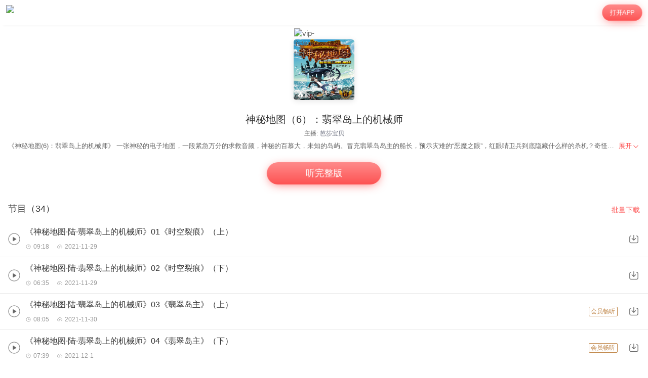

--- FILE ---
content_type: text/html; charset=utf-8
request_url: https://m.qingting.fm/vchannels/423102/
body_size: 73925
content:
<!DOCTYPE html>
<html lang="en">
  <head>
    <title data-react-helmet="true"> 神秘地图（6）：翡翠岛上的机械师在线听-mp3全集-蜻蜓FM听故事</title>
    <meta data-react-helmet="true" name="keywords" content="神秘地图（6）：翡翠岛上的机械师,神秘地图（6）：翡翠岛上的机械师在线听,神秘地图（6）：翡翠岛上的机械师mp3全集"/><meta data-react-helmet="true" name="description" content="欢迎收听蜻蜓FM儿童故事频道的神秘地图（6）：翡翠岛上的机械师，主播：芭莎宝贝。神秘地图（6）：翡翠岛上的机械师包含《神秘地图·陆·翡翠岛上的机械师》01《时空裂痕》（上），《神秘地图·陆·翡翠岛上的机械师》02《时空裂痕》（下），《神秘地图·陆·翡翠岛上的机械师》03《翡翠岛主》（上）等全集有声儿童故事。您可以下载蜻蜓FM，神秘地图（6）：翡翠岛上的机械师mp3免费下载和收藏，随时随地在线收听。更多“神秘地图（6）：翡翠岛上的机械师”类型的有声儿童故事，就听蜻蜓FM儿童故事频道。"/>
    <link data-react-helmet="true" rel="canonical" href="https://www.qtfm.cn/channels/423102/"/><link data-react-helmet="true" rel="stylesheet" href="//at.alicdn.com/t/c/font_420332_ymcfzpvdog.css"/>
    <meta charset="utf-8" />
    <meta
      name="viewport"
      content="width=device-width, initial-scale=1, maximum-scale=1, shrink-to-fit=no"
    />
    <meta http-equiv="X-UA-Compatible" content="IE=edge,chrome=1"/>
    <meta name="bytedance-verification-code" content="1o0ODrvZfr6RqNk+e2dE" />
    <link type="text/css" rel="stylesheet" href="/main.6acceb8693ab3fed6dc5.css" />
    <script type="text/javascript" src="//sss.qtfm.cn/qt-npm/openinstall/1.0.0/index.js"></script>
    <script type="text/javascript" src="//res.wx.qq.com/open/js/jweixin-1.0.0.js"></script>
    <script type="text/javascript" src="https://sss.qtfm.cn/qt-web/qt-jssdk/dist/js/qt-jssdk-1.4.69.js"></script>
    <script type="text/javascript" src="https://bp.staging.qtfm.cn/qt-npm/@qt-base/linkedme/1.4.2/index.umd.js" ></script>
    <script>
      if (linkedme) {
        linkedme.init('d828bfa52e3abbef26d0339a0aaa8640', { type: 'live' }, null);
        linkedme.trigger = function(href) {
          var a = document.createElement('a');
          a.setAttribute('href', href);
          a.onclick = function() {
            linkedme.trigger_deeplink(href);
          }
          a.click();
        }
        linkedme.generate = function(params) {
          return new Promise((resolve, reject) => {
            linkedme.link(params, function(err, response) {
              console.log('linkedme response', response);
              if (err) { 
                reject(err);
              } else {
                resolve(response);
              } 
            }, false);
          });
        };
      }
    </script>
    <!-- Global site tag (gtag.js) - Google Analytics -->
    <script async src="https://www.googletagmanager.com/gtag/js?id=UA-148368616-2"></script>
    <script>
      window.dataLayer = window.dataLayer || [];
      function gtag(){dataLayer.push(arguments);}
      gtag('js', new Date());
      gtag('config', 'UA-148368616-2');
    </script>
    <meta http-equiv="Cache-Control" content="no-siteapp">
    <meta http-equiv="Cache-Control" content="no-transform">
  </head>
  <body>
    <div id="app" data-reactroot=""><div class="app-wrapper" role="wrapper" tabindex="0"><div class="home-root" style="margin-top:50px"><div class="topbar undefined" style="position:fixed"><a class="homepage" href="/"><img class="logo" src="https://pic.qtfm.cn/qt-msite/logo@2x.png"/></a><a id="DownloadBtn" class="open-btn" href="javascript:void(0);" style="cursor:pointer">打开APP</a></div><section class="vchannel-basic-pannel"><div class="channel-intro"><div class="cover"><div class="cover-wrapper"><img class="cover-img" src="http://pic.qtfm.cn/device/d45f37ed2a37420fb62cbb7f52032ce3/1636421093688_Sl1lf5CLK.jpg!400" alt="神秘地图（6）：翡翠岛上的机械师"/></div><div class="info-bar"><div><div class="bkColor"><i class="iconfont icon-redu-huisedi"></i></div><span class="play-count">83</span></div></div></div><h1 class="title">神秘地图（6）：翡翠岛上的机械师</h1><div class="pods">主播:<a href="/podcasters/1b58a3b94b16416fb190e29f75e2b3b3">芭莎宝贝</a></div></div></section><div class="desc-panel folded"><article class="content">
  <section class="desc">
    
    <div class="content">《神秘地图(6)：翡翠岛上的机械师》
一张神秘的电子地图，一段紧急万分的求救音频，神秘的百慕大，未知的岛屿。冒充翡翠岛岛主的船长，预示灾难的“恶魔之眼”，红眼睛卫兵到底隐藏什么样的杀机？奇怪博士的嗜睡症，双胞胎王子的惊喜复活，被囚禁的魔术师，被强制驱逐的麻团科考探险队。海啸来临前夕，岛民浑然不觉。翡翠岛隐藏的惊天秘密！机械师的绝望和沉沦，最后的敌人强大到难以战胜，只留下伴随时光漩涡的海洋之泪。</div>
  </section>
</article><div class="btn" role="menuitem" tabindex="0"><span>展开</span><img src="https://sss.qtfm.cn/v3/arrow-down.png" alt=""/></div></div><div class="btn-pannel"></div><div class="list-title-wrapper"><div class="list-title">节目（34）</div><a id="DownloadBtn101" class="download-all" href="javascript:void(0);" style="cursor:pointer">批量下载</a></div><div class="vchannel-play-list"><a class="cont" href="/vchannels/423102/programs/19628229"><img src="https://sss.qtfm.cn/v3/play-circle.png"/><div><h2 class="title single-line">《神秘地图·陆·翡翠岛上的机械师》01《时空裂痕》（上）</h2><div class="items text-small"><div class="time"><i class="duration"></i>09:18</div><div class="date"><i class="date-time"></i>2021-11-30</div></div></div></a><img class="download-icon" src="https://sss.qtfm.cn/v3/download-btn.png"/></div><div class="vchannel-play-list"><a class="cont" href="/vchannels/423102/programs/19628230"><img src="https://sss.qtfm.cn/v3/play-circle.png"/><div><h2 class="title single-line">《神秘地图·陆·翡翠岛上的机械师》02《时空裂痕》（下）</h2><div class="items text-small"><div class="time"><i class="duration"></i>06:35</div><div class="date"><i class="date-time"></i>2021-11-30</div></div></div></a><img class="download-icon" src="https://sss.qtfm.cn/v3/download-btn.png"/></div><div class="vchannel-play-list"><a class="cont" href="/vchannels/423102/programs/19628231"><img src="https://sss.qtfm.cn/v3/play-circle.png"/><div><h2 class="title single-line">《神秘地图·陆·翡翠岛上的机械师》03《翡翠岛主》（上）</h2><div class="items text-small"><div class="time"><i class="duration"></i>08:05</div><div class="date"><i class="date-time"></i>2021-12-1</div></div></div></a><img class="download-icon" src="https://sss.qtfm.cn/v3/download-btn.png"/></div><div class="vchannel-play-list"><a class="cont" href="/vchannels/423102/programs/19628232"><img src="https://sss.qtfm.cn/v3/play-circle.png"/><div><h2 class="title single-line">《神秘地图·陆·翡翠岛上的机械师》04《翡翠岛主》（下）</h2><div class="items text-small"><div class="time"><i class="duration"></i>07:39</div><div class="date"><i class="date-time"></i>2021-12-2</div></div></div></a><img class="download-icon" src="https://sss.qtfm.cn/v3/download-btn.png"/></div><div class="vchannel-play-list"><a class="cont" href="/vchannels/423102/programs/19628233"><img src="https://sss.qtfm.cn/v3/play-circle.png"/><div><h2 class="title single-line">《神秘地图·陆·翡翠岛上的机械师》05《王子有请》（上）</h2><div class="items text-small"><div class="time"><i class="duration"></i>06:06</div><div class="date"><i class="date-time"></i>2021-12-3</div></div></div></a><img class="download-icon" src="https://sss.qtfm.cn/v3/download-btn.png"/></div><div class="vchannel-play-list"><a class="cont" href="/vchannels/423102/programs/19628234"><img src="https://sss.qtfm.cn/v3/play-circle.png"/><div><h2 class="title single-line">《神秘地图·陆·翡翠岛上的机械师》06《王子有请》（下）</h2><div class="items text-small"><div class="time"><i class="duration"></i>06:59</div><div class="date"><i class="date-time"></i>2021-12-4</div></div></div></a><img class="download-icon" src="https://sss.qtfm.cn/v3/download-btn.png"/></div><div class="vchannel-play-list"><a class="cont" href="/vchannels/423102/programs/19628235"><img src="https://sss.qtfm.cn/v3/play-circle.png"/><div><h2 class="title single-line">《神秘地图·陆·翡翠岛上的机械师》07《怀念节》（上）</h2><div class="items text-small"><div class="time"><i class="duration"></i>07:02</div><div class="date"><i class="date-time"></i>2021-12-5</div></div></div></a><img class="download-icon" src="https://sss.qtfm.cn/v3/download-btn.png"/></div><div class="vchannel-play-list"><a class="cont" href="/vchannels/423102/programs/19628236"><img src="https://sss.qtfm.cn/v3/play-circle.png"/><div><h2 class="title single-line">《神秘地图·陆·翡翠岛上的机械师》08《怀念节》（下）</h2><div class="items text-small"><div class="time"><i class="duration"></i>06:47</div><div class="date"><i class="date-time"></i>2021-12-6</div></div></div></a><img class="download-icon" src="https://sss.qtfm.cn/v3/download-btn.png"/></div><div class="vchannel-play-list"><a class="cont" href="/vchannels/423102/programs/19628237"><img src="https://sss.qtfm.cn/v3/play-circle.png"/><div><h2 class="title single-line">《神秘地图·陆·翡翠岛上的机械师》09《大魔术师》（上）</h2><div class="items text-small"><div class="time"><i class="duration"></i>07:34</div><div class="date"><i class="date-time"></i>2021-12-7</div></div></div></a><img class="download-icon" src="https://sss.qtfm.cn/v3/download-btn.png"/></div><div class="vchannel-play-list"><a class="cont" href="/vchannels/423102/programs/19628238"><img src="https://sss.qtfm.cn/v3/play-circle.png"/><div><h2 class="title single-line">《神秘地图·陆·翡翠岛上的机械师》10《大魔术师》（下）</h2><div class="items text-small"><div class="time"><i class="duration"></i>07:20</div><div class="date"><i class="date-time"></i>2021-12-8</div></div></div></a><img class="download-icon" src="https://sss.qtfm.cn/v3/download-btn.png"/></div><div class="openmore" style="display:block"><span>加载更多</span></div><div class="m-com-pod-info"><div class="m-com-pod-info-title">主播信息</div><div class="m-com-pod-info-basic"><div class="m-com-pod-info-basic-img"><img src="http://pic.qtfm.cn/device/2f8f788558004dfa958d3c0715a8e898/1741765884468_Xonh6UAzd.png" alt="芭莎宝贝"/></div><div class="m-com-pod-info-basic-info"><div class="m-com-pod-info-basic-info-left" alt="芭莎宝贝"><h2 class="pod-nick-name">芭莎宝贝</h2><div class="m-clamp"><div class="m-clamp__inner">芭莎宝贝（北京）文化传媒有限公司官方账号。芭莎宝贝官方账号是为3-8岁宝宝准备的专属故事频道。用心打造宝贝们喜欢的内容！</div></div></div><a id="podcaster-1b58a3b94b16416fb190e29f75e2b3b3" class="m-com-pod-info-basic-info-right" href="javascript:void(0);" style="cursor:pointer">关注</a></div></div><div class="m-com-pod-info-list"><div class="m-com-pod-info-list-item"><div class="m-com-pod-info-list-item-img"><img src="https://pic.qtfm.cn/channellist/2024/03/22/9354797893ef0cba8ff962755de1c526.png!400" alt="好雨知时节（全本）"/></div><div class="m-com-pod-info-list-item-play-count"><div><div class="bkcolor"><i class="iconfont icon-redu-huisedi"></i></div><span>37</span></div></div><div class="m-clamp"><div class="m-clamp__inner">《好雨知时节》的作者慕榕为我们讲述了一个既耳熟能详又很普通的共产党员的故事。 在这部作品中，从一个清朝末年身受旧时代的种种旧势力压迫、生活在那个黑暗无边的旧社会，不断抗争不断觉醒从而建立崇高的革命理想、走向自由和解放的伟岸形象，同时它又刻画了一个个满腔热血的旧时代人物在艰难困苦中渐渐走出愚昧和迷茫，在新时代中追求先进新思想、谋求幸福和自由平等而努力，最终由千千万万个这样的人们不断觉醒不断斗争形成了一股席卷全国的时代洪流、汇成了一幅幅恢宏而绚丽多姿的历史画卷。</div></div></div><div class="m-com-pod-info-list-item"><div class="m-com-pod-info-list-item-img"><img src="https://pic.qtfm.cn/channellist/2024/03/22/f53434938cec71c41a85be48bef185d3.jpg!400" alt="芝麻的安全360（全本）"/></div><div class="m-com-pod-info-list-item-play-count"><div><div class="bkcolor"><i class="iconfont icon-redu-huisedi"></i></div><span>28</span></div></div><div class="m-clamp"><div class="m-clamp__inner">《芝麻的安全360》是一套由央视少儿频道超人气科普节目主持人“芝麻”编写、消防安全专家罗秀华审定的儿童安全普及读物，这套有趣、好玩、实用的儿童安全读本包括了家庭安全、行路安全、校园安全、公共场所安全、野外安全、交通安全、动物安全及自然灾害等八个方面的内容，并将孩子在日常生活以及学习中可能遇到的各种危险以不同恶魔的形式呈现出来，孩子们可以像玩闯关游戏一样，通过战胜一个一个的危险恶魔，增强安全意识，掌握安全知识，提升自我保护能力，无死角防范各类伤害。</div></div></div><div class="m-com-pod-info-list-item"><div class="m-com-pod-info-list-item-img"><img src="https://pic.qtfm.cn/channellist/2024/03/22/b9f4c48ec54ba7b47ad02a1dc845f047.png!400" alt="希望在人间（全本）"/></div><div class="m-com-pod-info-list-item-play-count"><div><div class="bkcolor"><i class="iconfont icon-redu-huisedi"></i></div><span>54</span></div></div><div class="m-clamp"><div class="m-clamp__inner">20世纪末，生活在辽西清风岭的蒋家三姐弟相继失去父母后，与奶奶相依为命的故事。家庭的变故使三个孩子不得不失学，而“希望工程”则让处于绝望的蒋家三姐弟得以重返校园，大学毕业后他们用实际行动回报祖国、回报社会。</div></div></div></div><a id="podcaster-1b58a3b94b16416fb190e29f75e2b3b3" class="m-com-open-app" href="javascript:void(0);" style="cursor:pointer">APP内查看主播<img class="m-com-open-app-arrow" src="https://sss.qtfm.cn/v3/arrow-down.png"/></a></div><div class="relevant-panel"><div class="title">大家都在听</div><div class="m-tag-show-attr"><a class="badge" href="/categories/1599/attrs/3825/">儿童故事</a><a class="badge" href="/categories/3637/attrs/4611/">会员免费</a></div><div class="relevant-list"><div><div class="item"><a class="m-pod-link" href="/vchannels/423104"><div class="content"><div class="m-channel-info"><div><img class="cover" src="http://pic.qtfm.cn/device/d45f37ed2a37420fb62cbb7f52032ce3/1636421258208_1RMFYDoyE.jpg!200" alt="神秘地图（8）：塔斯马尼亚的恶魔"/></div><div class="info"><div class="m-clamp m-channel-info-title"><div class="m-clamp__inner">神秘地图（8）：塔斯马尼亚的恶魔</div></div><div class="m-clamp"><div class="m-clamp__inner">塔斯马尼亚岛，世界的尽头。
一个奇怪的访客打破了2025小镇的宁静。
神秘的雨林，恶魔的嚎叫。
一张巨大的网正在慢慢地张开。</div></div><div class="info-bottom"><div><div class="bkColor"><i class="iconfont icon-redu-huisedi"></i></div><span>57</span></div><span><img class="icon" src="https://sss.qtfm.cn/v3/count-fa.png" alt=""/>34<!-- -->期</span></div></div></div></div></a><a id="RelevantList-listundefined" class="m-channel-like" href="javascript:void(0);" style="cursor:pointer">收藏</a></div><div class="item-line"></div></div><div><div class="item"><a class="m-pod-link" href="/vchannels/423108"><div class="content"><div class="m-channel-info"><div><img class="cover" src="http://pic.qtfm.cn/device/d45f37ed2a37420fb62cbb7f52032ce3/1636421646497_gSO2t9tt7.jpg!200" alt="神秘地图（12）：虫洞后面的收割人"/></div><div class="info"><div class="m-clamp m-channel-info-title"><div class="m-clamp__inner">神秘地图（12）：虫洞后面的收割人</div></div><div class="m-clamp"><div class="m-clamp__inner">一张神秘地图的召唤，崇尚科学、喜欢探险、勇于挑战的少年芝麻——麻哥和小伙伴们踏上了危机四伏、惊心动魄的科学探险之路，穿越草原王国、潜入黑暗海底、揭示永生之谜、探秘神奇雨林、历险恐龙世界、勇闯遗失海岛、深入蛮荒山谷、冒险世界尽头、雪域高原的狼图腾、地心溶洞的凤凰劫、沙海古城的嗜血虫、虫洞后面的收割人……他们依靠不凡的想象力和一往无前的勇气，辅以科学的神奇力量，不断战胜大自然的险恶环境，与暗藏的黑暗反派斗智斗勇……</div></div><div class="info-bottom"><div><div class="bkColor"><i class="iconfont icon-redu-huisedi"></i></div><span>120</span></div><span><img class="icon" src="https://sss.qtfm.cn/v3/count-fa.png" alt=""/>35<!-- -->期</span></div></div></div></div></a><a id="RelevantList-listundefined" class="m-channel-like" href="javascript:void(0);" style="cursor:pointer">收藏</a></div><div class="item-line"></div></div><div><div class="item"><a class="m-pod-link" href="/vchannels/423103"><div class="content"><div class="m-channel-info"><div><img class="cover" src="http://pic.qtfm.cn/device/d45f37ed2a37420fb62cbb7f52032ce3/1636421193335_K_-pyAnA2.jpg!200" alt="神秘地图（7）：彩虹山谷的暗影侠"/></div><div class="info"><div class="m-clamp m-channel-info-title"><div class="m-clamp__inner">神秘地图（7）：彩虹山谷的暗影侠</div></div><div class="m-clamp"><div class="m-clamp__inner">《神秘地图(7)：彩虹山谷的暗影侠》
彩虹山谷，一片与世隔绝的神秘领地。一场高机密的撞击实验，满目荒凉。诡异的轮船，笼子里成百上千流浪猫狗。狂暴的鳄鱼，竟成了小伙伴们的坐骑。震撼无比的“龙吸水”奇观，遮天蔽日。被飓风卷入空中的两个小伙伴，悬崖中的洞穴竟然成为避难所。沉默的牧羊人，隐藏着天大的秘密。机械怪人的出现，打破了所有的平静。疾病的侵袭，给疯狂嗜血者可乘之机。突然爆发的火山让众人身陷绝境，羊儿的叫声却把他们引向柳暗花明。无畏的勇气，激发能量！坚定的信心，无坚不摧！真相的面目，让所有人沉思。
寂寞勇士暗影侠捍卫蓝色星球！</div></div><div class="info-bottom"><div><div class="bkColor"><i class="iconfont icon-redu-huisedi"></i></div><span>166</span></div><span><img class="icon" src="https://sss.qtfm.cn/v3/count-fa.png" alt=""/>34<!-- -->期</span></div></div></div></div></a><a id="RelevantList-listundefined" class="m-channel-like" href="javascript:void(0);" style="cursor:pointer">收藏</a></div><div class="item-line"></div></div><div><div class="item"><a class="m-pod-link" href="/vchannels/423105"><div class="content"><div class="m-channel-info"><div><img class="cover" src="http://pic.qtfm.cn/device/d45f37ed2a37420fb62cbb7f52032ce3/1636421314265_dDxd5KKrt.jpg!200" alt="神秘地图（9）：雪域高原的狼图腾"/></div><div class="info"><div class="m-clamp m-channel-info-title"><div class="m-clamp__inner">神秘地图（9）：雪域高原的狼图腾</div></div><div class="m-clamp"><div class="m-clamp__inner">一张神秘地图的召唤，崇尚科学、喜欢探险、勇于挑战的少年芝麻——麻哥和小伙伴们踏上了危机四伏、惊心动魄的科学探险之路，穿越草原王国、潜入黑暗海底、揭示永生之谜、探秘神奇雨林、历险恐龙世界、勇闯遗失海岛、深入蛮荒山谷、冒险世界尽头、雪域高原的狼图腾……他们依靠不凡的想象力和一往无前的勇气，辅以科学的神奇力量，不断战胜大自然的险恶环境，与暗藏的黑暗反派斗智斗勇……</div></div><div class="info-bottom"><div><div class="bkColor"><i class="iconfont icon-redu-huisedi"></i></div><span>143</span></div><span><img class="icon" src="https://sss.qtfm.cn/v3/count-fa.png" alt=""/>34<!-- -->期</span></div></div></div></div></a><a id="RelevantList-listundefined" class="m-channel-like" href="javascript:void(0);" style="cursor:pointer">收藏</a></div><div class="item-line"></div></div><div><div class="item"><a class="m-pod-link" href="/vchannels/423111"><div class="content"><div class="m-channel-info"><div><img class="cover" src="http://pic.qtfm.cn/device/d45f37ed2a37420fb62cbb7f52032ce3/1636421854584_2Ue13bp_w.jpg!200" alt="神秘地图（15）：五十八区的外星人"/></div><div class="info"><div class="m-clamp m-channel-info-title"><div class="m-clamp__inner">神秘地图（15）：五十八区的外星人</div></div><div class="m-clamp"><div class="m-clamp__inner">一张神秘地图的召唤，崇尚科学、喜欢探险、勇于挑战的少年芝麻——麻哥和小伙伴们踏上了危机四伏、惊心动魄的科学探险之路，穿越草原王国、潜入黑暗海底、揭示永生之谜、探秘神奇雨林、历险恐龙世界、勇闯遗失海岛、深入蛮荒山谷、冒险世界尽头、雪域高原的狼图腾、地心溶洞的凤凰劫、沙海古城的嗜血虫、虫洞后面的收割人、冰雪禁地的幽灵船、平行世界的独角兽、五十八区的外星人……他们依靠不凡的想象力和一往无前的勇气，辅以科学的神奇力量，不断战胜大自然的险恶环境，与暗藏的黑暗反派斗智斗勇……</div></div><div class="info-bottom"><div><div class="bkColor"><i class="iconfont icon-redu-huisedi"></i></div><span>129</span></div><span><img class="icon" src="https://sss.qtfm.cn/v3/count-fa.png" alt=""/>34<!-- -->期</span></div></div></div></div></a><a id="RelevantList-listundefined" class="m-channel-like" href="javascript:void(0);" style="cursor:pointer">收藏</a></div><div class="item-line"></div></div><div><div class="item"><a class="m-pod-link" href="/vchannels/423121"><div class="content"><div class="m-channel-info"><div><img class="cover" src="http://pic.qtfm.cn/device/d45f37ed2a37420fb62cbb7f52032ce3/1636428600017_VsXXt_Zaf.jpg!200" alt="魔法公主夏薇薇——与恶魔公主的对决"/></div><div class="info"><div class="m-clamp m-channel-info-title"><div class="m-clamp__inner">魔法公主夏薇薇——与恶魔公主的对决</div></div><div class="m-clamp"><div class="m-clamp__inner">《魔法公主夏薇薇》 讲述了一个爱与勇气的故事。魔法公主夏薇薇偷偷离开“彩虹之穹”来到了人间，现身《梦想印记》剧组。
阴差阳错，夏薇薇成了家喻户晓的大明星，还获得了艾美奖！可是，彩虹之穹却出事了！大王子一路追到人间，与夏薇薇争夺“魔法钥匙”。 
机场再遇魔法少年植安奎，他却患上了失忆症！ 
命运的枷锁、无法靠近的距离、永恒的守护、王室和魔法师、梦里反复出现的美少年和冰冷的美少女、禁地、魔法钥匙……
魔法大战华丽升级！“公主的守护者”那被囚禁在锁梦塔中的灵魂，能得到魔法公主的救赎吗？
战斗吧，不屈的魔法公主！</div></div><div class="info-bottom"><div><div class="bkColor"><i class="iconfont icon-redu-huisedi"></i></div><span>62</span></div><span><img class="icon" src="https://sss.qtfm.cn/v3/count-fa.png" alt=""/>49<!-- -->期</span></div></div></div></div></a><a id="RelevantList-listundefined" class="m-channel-like" href="javascript:void(0);" style="cursor:pointer">收藏</a></div><div class="item-line"></div></div><div><div class="item"><a class="m-pod-link" href="/vchannels/479916"><div class="content"><div class="m-channel-info"><div><img class="cover" src="http://pic.qtfm.cn/device/b452b4a5aac14c029cc4fcf2091d8ca4/1710411754077_HwfaCbnBQ.png!200" alt="指尖上的探索系列：海盗传奇 | 科普百科 |睡前"/></div><div class="info"><div class="m-clamp m-channel-info-title"><div class="m-clamp__inner">指尖上的探索系列：海盗传奇 | 科普百科 |睡前</div></div><div class="m-clamp"><div class="m-clamp__inner">关于海盗有很多匪夷所思或啼笑皆非的奇闻逸事。

海盗一度被认为早已销声匿迹，但其实在现代文明的边缘他们依旧存在。

专辑针对青少年听众，生动活泼，轻松愉快的介绍了历史上的海盗旧事、著名海盗的传奇、关于海盗的奇闻逸事、海盗的宝藏故事等内容。

是对于海盗感兴趣的大小朋友们的必听专辑。

最早的海盗出现在什么时候呢？ 

世界上所有海盗旗都是由骷髅头和骨头组成的吗？ 

声名远播的凯撒大帝真的被海盗劫持过吗？ 

历史上真的有黑胡子海盗吗？ 

《海贼王》中的海贼王原型是谁呢？ 

世界上最著名的女海盗是谁？ 

神秘失踪的“琥珀屋”究竟落到了谁的手中？ 

。。。。。</div></div><div class="info-bottom"><div><div class="bkColor"><i class="iconfont icon-redu-huisedi"></i></div><span>157</span></div><span><img class="icon" src="https://sss.qtfm.cn/v3/count-fa.png" alt=""/>91<!-- -->期</span></div></div></div></div></a><a id="RelevantList-listundefined" class="m-channel-like" href="javascript:void(0);" style="cursor:pointer">收藏</a></div><div class="item-line"></div></div><div><div class="item"><a class="m-pod-link" href="/vchannels/271507"><div class="content"><div class="m-channel-info"><div><img class="cover" src="http://pic.qtfm.cn/goods/2018/10/26/8b3941f5742151303fa776804c914002.jpg!200" alt="兽王26·黑暗之门"/></div><div class="info"><div class="m-clamp m-channel-info-title"><div class="m-clamp__inner">兽王26·黑暗之门</div></div><div class="m-clamp"><div class="m-clamp__inner">兰虎乘坐守护者联盟的飞船回到守护者之星，兰虎被授予一星守护者称号，在这里学习守护者的功法和宇宙的知识。各路强者、天才在这里会聚，兰虎和柳远藤作为仅有的地球人，他们必须更加努力才能得到认可。兰虎并没有再收到苏尔的消息，但是黑暗预言像一根刺一样扎在他的内心，兰虎决定尽快兑换功法，学习之后返回地球。在守护者联盟学习期间，兰虎遭到以“新一代守护者第一人”自居的朗柏的挑战，同时新一代守护者中的“金属之子”肖恩也同样跃跃欲试。兰虎打败了他们，赢得“深蓝”号飞船，作为返回地球的交通工具。在守护者之星短暂停留后，兰虎联系上了柳远藤，驾驶“深蓝”号飞船匆匆返回地球。当兰虎和柳远藤抵达时，黑暗之门已经在地球上打开，地球上数个城市笼罩在黑暗之中，成为黑暗生物的领地。有的人类死在可怕的黑暗生物的爪牙下，有的人类受到黑暗之雾的侵蚀，转化为黑暗生物。联邦政府军队只能在黑暗之雾的边缘地带阻击试图冲出黑暗之雾的可怕生物。但是面对如潮般涌出的黑暗生物，联邦政府军队也是死伤惨重。更多的强者、新人类，诸如范在山、罗兰等人都深入黑暗之雾阻击黑暗生物，一场地球人类与黑暗生物之间的较量已经展开。</div></div><div class="info-bottom"><div><div class="bkColor"><i class="iconfont icon-redu-huisedi"></i></div><span>135</span></div><span><img class="icon" src="https://sss.qtfm.cn/v3/count-fa.png" alt=""/>42<!-- -->期</span></div></div></div></div></a><a id="RelevantList-listundefined" class="m-channel-like" href="javascript:void(0);" style="cursor:pointer">收藏</a></div><div class="item-line"></div></div><div><div class="item"><a class="m-pod-link" href="/vchannels/421334"><div class="content"><div class="m-channel-info"><div><img class="cover" src="http://pic.qtfm.cn/channellist/2021/10/13/52d8669b62acdcd6cbd3a64a8951d3dd.jpg!200" alt="神秘地图（2）：潜水艇上的法老王"/></div><div class="info"><div class="m-clamp m-channel-info-title"><div class="m-clamp__inner">神秘地图（2）：潜水艇上的法老王</div></div><div class="m-clamp"><div class="m-clamp__inner">&quot;【简介】为了探索科学真相，解开自然之谜，崇尚科学、喜欢探险、勇于挑战的十二岁的少年麻哥和小伙伴们一次次踏上危机四伏、惊心动魄的科学探险的征程，穿越草原王国、潜入黑暗海底、揭示永生之谜、探秘神奇雨林、历险恐龙世界、勇闯遗失海岛、深入蛮荒山谷、冒险世界尽头……走遍世界，历尽艰辛，不畏挑战。麻团科考探险队寻找！奋斗！永不退缩！智慧、勇气和爱心，克服了无数艰难险阻，不断战胜大自然的险恶环境与暗藏的黑暗反派斗智斗勇……来吧，一起重温麻哥和小伙伴们的探险传奇！
【优势】少儿科学探秘必备经典读本——让孩子脑洞大开的科学元素和科学知识；惊险刺激，悬念迭生的科学探险故事情节；人物设定个性鲜明，每个角色都是身边最亲密的朋友；想象力、正义感辅以科学神奇的力量，每一次探险都让孩子脑洞大开，见识无限。&quot;</div></div><div class="info-bottom"><div><div class="bkColor"><i class="iconfont icon-redu-huisedi"></i></div><span>158</span></div><span><img class="icon" src="https://sss.qtfm.cn/v3/count-fa.png" alt=""/>41<!-- -->期</span></div></div></div></div></a><a id="RelevantList-listundefined" class="m-channel-like" href="javascript:void(0);" style="cursor:pointer">收藏</a></div><div class="item-line"></div></div><div><div class="item"><a class="m-pod-link" href="/vchannels/421331"><div class="content"><div class="m-channel-info"><div><img class="cover" src="http://pic.qtfm.cn/channellist/2021/10/13/5b089bac893a65f5f72403ffd19eb02b.jpg!200" alt="神秘地图（1）：草原王国的守望者"/></div><div class="info"><div class="m-clamp m-channel-info-title"><div class="m-clamp__inner">神秘地图（1）：草原王国的守望者</div></div><div class="m-clamp"><div class="m-clamp__inner">&quot;【简介】为了探索科学真相，解开自然之谜，崇尚科学、喜欢探险、勇于挑战的十二岁的少年麻哥和小伙伴们一次次踏上危机四伏、惊心动魄的科学探险的征程，穿越草原王国、潜入黑暗海底、揭示永生之谜、探秘神奇雨林、历险恐龙世界、勇闯遗失海岛、深入蛮荒山谷、冒险世界尽头……走遍世界，历尽艰辛，不畏挑战。麻团科考探险队寻找！奋斗！永不退缩！智慧、勇气和爱心，克服了无数艰难险阻，不断战胜大自然的险恶环境与暗藏的黑暗反派斗智斗勇……来吧，一起重温麻哥和小伙伴们的探险传奇！
【优势】少儿科学探秘必备经典读本——让孩子脑洞大开的科学元素和科学知识；惊险刺激，悬念迭生的科学探险故事情节；人物设定个性鲜明，每个角色都是身边最亲密的朋友；想象力、正义感辅以科学神奇的力量，每一次探险都让孩子脑洞大开，见识无限。&quot;</div></div><div class="info-bottom"><div><div class="bkColor"><i class="iconfont icon-redu-huisedi"></i></div><span>57</span></div><span><img class="icon" src="https://sss.qtfm.cn/v3/count-fa.png" alt=""/>41<!-- -->期</span></div></div></div></div></a><a id="RelevantList-listundefined" class="m-channel-like" href="javascript:void(0);" style="cursor:pointer">收藏</a></div><div class="item-line"></div></div></div><div class="btn-container"><a id="DownloadBtn5大家都在听" class="find-more" href="javascript:void(0);" style="cursor:pointer">必听推荐</a></div></div><div class="copyright"><img class="cp-logo" src="https://pic.qtfm.cn/qt-msite/logo@2x.png" alt="logo"/><a class="cp-btn" href="javascript:void(0);"><div class="cp-text">打开APP，高品质·离线听</div><img class="cp-icon" src="https://pic.qtfm.cn/qt-msite/icon-arrow-right-white@2x.png" alt="icon"/></a><div class="cp-link"><a class="cp-text" href="http://apk.qtfm.cn/releases/QingTingFm_DL.apk">客户端</a><div class="cp-gap"></div><a class="cp-text" rel="nofollow" href="/">返回首页</a><div class="cp-gap"></div><a class="cp-text" href="mailto:support@qingtingfm.com" rel="nofollow">反馈</a></div><div class="cp-info"><p><a href="https://beian.miit.gov.cn" target="_blank" rel="noreferrer">沪ICP备06026464号-4</a> <!-- -->网络文化经营许可证</p><p>沪网文[2014]0587-137号</p><p>信息网络传播视听许可证：0911603</p><p>©2011-2019 qingting.fm ALL Rights Reserved.</p><p>应用名称：蜻蜓FM | 开发者：上海麦克风文化传媒有限公司</p><p>版本号：9.5.0 | <a href="https://sss.qingting.fm/qt-agreement/permission-20190724.html" target="_blank" rel="noreferrer">应用权限</a> | <a href="https://sss.qtfm.cn/qt-agreement/privacy-20190724.html" target="_blank" rel="noreferrer">隐私协议</a></p></div></div></div><a href="/vchannels/undefined/programs/undefined?position=undefined"><div></div></a></div></div>
    <script type="text/javascript">
      window.ssrURL="%2Fvchannels%2F423102%2F"
      window.__initStores={"VChannelStore":{"channel":{"id":423102,"v":"1c907d12eba891fda5c51c43edaac759","title":"神秘地图（6）：翡翠岛上的机械师","cover":"http://pic.qtfm.cn/device/d45f37ed2a37420fb62cbb7f52032ce3/1636421093688_Sl1lf5CLK.jpg","sale_props":"19628229 19628230","free_duration":-1,"program_count":34,"purchase":{"fee":19,"id":"61a9b9ec3462dc5f8756fccf","item_type":2,"vip_fee":16.72,"economize_fee":2.28,"origin_fee":19},"thumbs":{"200_thumb":"http://pic.qtfm.cn/device/d45f37ed2a37420fb62cbb7f52032ce3/1636421093688_Sl1lf5CLK.jpg!200","400_thumb":"http://pic.qtfm.cn/device/d45f37ed2a37420fb62cbb7f52032ce3/1636421093688_Sl1lf5CLK.jpg!400","800_thumb":"http://pic.qtfm.cn/device/d45f37ed2a37420fb62cbb7f52032ce3/1636421093688_Sl1lf5CLK.jpg!800"},"description":"《神秘地图(6)：翡翠岛上的机械师》\n一张神秘的电子地图，一段紧急万分的求救音频，神秘的百慕大，未知的岛屿。冒充翡翠岛岛主的船长，预示灾难的“恶魔之眼”，红眼睛卫兵到底隐藏什么样的杀机？奇怪博士的嗜睡症，双胞胎王子的惊喜复活，被囚禁的魔术师，被强制驱逐的麻团科考探险队。海啸来临前夕，岛民浑然不觉。翡翠岛隐藏的惊天秘密！机械师的绝望和沉沦，最后的敌人强大到难以战胜，只留下伴随时光漩涡的海洋之泪。","create_time":"2021-11-09 09:25:22","update_time":"2022-01-01 00:00:52","category_id":1599,"view_type":1,"novel_monthly_vip":true,"finished":1,"estimate_program_count":0,"source":"4","second_category_id":3825,"rec_words":"一张神秘的电子地图，一段紧急万分的求救音频，神秘的百慕大，未知的岛屿......","rec_focus_cover":"","skip_duration_source":"","video_cover":"","default_play_type":"audio","channel_update_time":"2022-01-01 00:00:52","header_duration":0,"tail_duration":0,"latest_region":"","is_course":false,"score":6,"playcount":"2.8万","clout":83,"podcasters":[{"qingtingId":"1b58a3b94b16416fb190e29f75e2b3b3","name":"芭莎宝贝","avatar":"http://pic.qtfm.cn/device/2f8f788558004dfa958d3c0715a8e898/1741765884468_Xonh6UAzd.png"}],"recommend_bar":{"type":"vip","description":"领取7天免费畅听","button_text":"立即开通","url":"https://m.qtfm.cn/vips/members/","redirect":"https://m.qtfm.cn/vips/members/"},"detail":"<style>\n* {\n  box-sizing: border-box;\n  -webkit-tap-highlight-color: transparent;\n  outline: none;\n}\nimg {\n  max-width: 100%;\n}\nbody, html {\n  word-break: break-all;\n  font-size: 20px;\n}\nbody {\n  color: #fff;\n  font-family: PingFangSC-Regular, \\'Helvetica Neue\\', Helvetica, Arial, sans-serif;\n  margin: 0;\n  font-weight: 300;\n}\na {\n\\ttext-decoration: none;\n\\tcolor: #fff;\n}\nsection {\n  padding: 0.8rem 0.8rem 0 0.8rem;\n}\nsection:not(:last-child) {\n  margin-bottom: 0.6rem;\n}\nsection .title {\n  margin-bottom: 0.2rem;\n  font-size: 0.8rem;\n  line-height: 1.375;\n  font-weight: 500;\n  font-family: PingFangSC-Medium, \\'Helvetica Neue\\', Helvetica, Arial, sans-serif;\n}\nsection .title span {\n  display: inline-block;\n}\nsection .content {\n  font-size: 0.7rem;\n  line-height: 157%;\n  color: rgba(255, 255, 255, 0.8);\n}\np {\n  line-height: 1.57 !important;\n}\n</style>\n  <section class=\"desc\">\n    <div class=\"title\"><span>简介</span></div>\n    <div class=\"content\">《神秘地图(6)：翡翠岛上的机械师》\n一张神秘的电子地图，一段紧急万分的求救音频，神秘的百慕大，未知的岛屿。冒充翡翠岛岛主的船长，预示灾难的“恶魔之眼”，红眼睛卫兵到底隐藏什么样的杀机？奇怪博士的嗜睡症，双胞胎王子的惊喜复活，被囚禁的魔术师，被强制驱逐的麻团科考探险队。海啸来临前夕，岛民浑然不觉。翡翠岛隐藏的惊天秘密！机械师的绝望和沉沦，最后的敌人强大到难以战胜，只留下伴随时光漩涡的海洋之泪。</div>\n  </section>\n","biggie_playpage":false,"vip_label":"会员畅听","badge":{"url":"http://pic.qtfm.cn/qthome/2021/01/28/vip-free.png"},"latest_program":"《神秘地图·陆·翡翠岛上的机械师》01《时空裂痕》（上）","img":"http://pic.qtfm.cn/device/d45f37ed2a37420fb62cbb7f52032ce3/1636421093688_Sl1lf5CLK.jpg!400","channelId":423102,"desc":"《神秘地图(6)：翡翠岛上的机械师》\n一张神秘的电子地图，一段紧急万分的求救音频，神秘的百慕大，未知的岛屿。冒充翡翠岛岛主的船长，预示灾难的“恶魔之眼”，红眼睛卫兵到底隐藏什么样的杀机？奇怪博士的嗜睡症，双胞胎王子的惊喜复活，被囚禁的魔术师，被强制驱逐的麻团科考探险队。海啸来临前夕，岛民浑然不觉。翡翠岛隐藏的惊天秘密！机械师的绝望和沉沦，最后的敌人强大到难以战胜，只留下伴随时光漩涡的海洋之泪。","programCount":34,"playCount":"2.8万","categoryId":1599,"channelType":"channel-sale","purchaseId":"61a9b9ec3462dc5f8756fccf","aigc":{"id":0,"channel_id":0,"aigc_cover":0,"create_time":"0001-01-01T00:00:00Z","update_time":"0001-01-01T00:00:00Z"}},"recommends":[{"channelId":423104,"title":"神秘地图（8）：塔斯马尼亚的恶魔","desc":"塔斯马尼亚岛，世界的尽头。\n一个奇怪的访客打破了2025小镇的宁静。\n神秘的雨林，恶魔的嚎叫。\n一张巨大的网正在慢慢地张开。","img":"http://pic.qtfm.cn/device/d45f37ed2a37420fb62cbb7f52032ce3/1636421258208_1RMFYDoyE.jpg!200","score":6,"playCount":"2.6万","itemType":2,"programCount":34,"clout":57,"fee":19},{"channelId":423108,"title":"神秘地图（12）：虫洞后面的收割人","desc":"一张神秘地图的召唤，崇尚科学、喜欢探险、勇于挑战的少年芝麻——麻哥和小伙伴们踏上了危机四伏、惊心动魄的科学探险之路，穿越草原王国、潜入黑暗海底、揭示永生之谜、探秘神奇雨林、历险恐龙世界、勇闯遗失海岛、深入蛮荒山谷、冒险世界尽头、雪域高原的狼图腾、地心溶洞的凤凰劫、沙海古城的嗜血虫、虫洞后面的收割人……他们依靠不凡的想象力和一往无前的勇气，辅以科学的神奇力量，不断战胜大自然的险恶环境，与暗藏的黑暗反派斗智斗勇……","img":"http://pic.qtfm.cn/device/d45f37ed2a37420fb62cbb7f52032ce3/1636421646497_gSO2t9tt7.jpg!200","score":6,"playCount":"2.8万","itemType":2,"programCount":35,"clout":120,"fee":19},{"channelId":423103,"title":"神秘地图（7）：彩虹山谷的暗影侠","desc":"《神秘地图(7)：彩虹山谷的暗影侠》\n彩虹山谷，一片与世隔绝的神秘领地。一场高机密的撞击实验，满目荒凉。诡异的轮船，笼子里成百上千流浪猫狗。狂暴的鳄鱼，竟成了小伙伴们的坐骑。震撼无比的“龙吸水”奇观，遮天蔽日。被飓风卷入空中的两个小伙伴，悬崖中的洞穴竟然成为避难所。沉默的牧羊人，隐藏着天大的秘密。机械怪人的出现，打破了所有的平静。疾病的侵袭，给疯狂嗜血者可乘之机。突然爆发的火山让众人身陷绝境，羊儿的叫声却把他们引向柳暗花明。无畏的勇气，激发能量！坚定的信心，无坚不摧！真相的面目，让所有人沉思。\n寂寞勇士暗影侠捍卫蓝色星球！","img":"http://pic.qtfm.cn/device/d45f37ed2a37420fb62cbb7f52032ce3/1636421193335_K_-pyAnA2.jpg!200","score":6,"playCount":"3.1万","itemType":2,"programCount":34,"clout":166,"fee":19},{"channelId":423105,"title":"神秘地图（9）：雪域高原的狼图腾","desc":"一张神秘地图的召唤，崇尚科学、喜欢探险、勇于挑战的少年芝麻——麻哥和小伙伴们踏上了危机四伏、惊心动魄的科学探险之路，穿越草原王国、潜入黑暗海底、揭示永生之谜、探秘神奇雨林、历险恐龙世界、勇闯遗失海岛、深入蛮荒山谷、冒险世界尽头、雪域高原的狼图腾……他们依靠不凡的想象力和一往无前的勇气，辅以科学的神奇力量，不断战胜大自然的险恶环境，与暗藏的黑暗反派斗智斗勇……","img":"http://pic.qtfm.cn/device/d45f37ed2a37420fb62cbb7f52032ce3/1636421314265_dDxd5KKrt.jpg!200","score":6,"playCount":"4.4万","itemType":2,"programCount":34,"clout":143,"fee":19},{"channelId":423111,"title":"神秘地图（15）：五十八区的外星人","desc":"一张神秘地图的召唤，崇尚科学、喜欢探险、勇于挑战的少年芝麻——麻哥和小伙伴们踏上了危机四伏、惊心动魄的科学探险之路，穿越草原王国、潜入黑暗海底、揭示永生之谜、探秘神奇雨林、历险恐龙世界、勇闯遗失海岛、深入蛮荒山谷、冒险世界尽头、雪域高原的狼图腾、地心溶洞的凤凰劫、沙海古城的嗜血虫、虫洞后面的收割人、冰雪禁地的幽灵船、平行世界的独角兽、五十八区的外星人……他们依靠不凡的想象力和一往无前的勇气，辅以科学的神奇力量，不断战胜大自然的险恶环境，与暗藏的黑暗反派斗智斗勇……","img":"http://pic.qtfm.cn/device/d45f37ed2a37420fb62cbb7f52032ce3/1636421854584_2Ue13bp_w.jpg!200","score":6,"playCount":"2.4万","itemType":2,"programCount":34,"clout":129,"fee":19},{"channelId":423121,"title":"魔法公主夏薇薇——与恶魔公主的对决","desc":"《魔法公主夏薇薇》 讲述了一个爱与勇气的故事。魔法公主夏薇薇偷偷离开“彩虹之穹”来到了人间，现身《梦想印记》剧组。\n阴差阳错，夏薇薇成了家喻户晓的大明星，还获得了艾美奖！可是，彩虹之穹却出事了！大王子一路追到人间，与夏薇薇争夺“魔法钥匙”。 \n机场再遇魔法少年植安奎，他却患上了失忆症！ \n命运的枷锁、无法靠近的距离、永恒的守护、王室和魔法师、梦里反复出现的美少年和冰冷的美少女、禁地、魔法钥匙……\n魔法大战华丽升级！“公主的守护者”那被囚禁在锁梦塔中的灵魂，能得到魔法公主的救赎吗？\n战斗吧，不屈的魔法公主！","img":"http://pic.qtfm.cn/device/d45f37ed2a37420fb62cbb7f52032ce3/1636428600017_VsXXt_Zaf.jpg!200","score":6,"playCount":"7.9万","itemType":2,"programCount":49,"clout":62,"fee":19},{"channelId":479916,"title":"指尖上的探索系列：海盗传奇 | 科普百科 |睡前","desc":"关于海盗有很多匪夷所思或啼笑皆非的奇闻逸事。\n\n海盗一度被认为早已销声匿迹，但其实在现代文明的边缘他们依旧存在。\n\n专辑针对青少年听众，生动活泼，轻松愉快的介绍了历史上的海盗旧事、著名海盗的传奇、关于海盗的奇闻逸事、海盗的宝藏故事等内容。\n\n是对于海盗感兴趣的大小朋友们的必听专辑。\n\n最早的海盗出现在什么时候呢？ \n\n世界上所有海盗旗都是由骷髅头和骨头组成的吗？ \n\n声名远播的凯撒大帝真的被海盗劫持过吗？ \n\n历史上真的有黑胡子海盗吗？ \n\n《海贼王》中的海贼王原型是谁呢？ \n\n世界上最著名的女海盗是谁？ \n\n神秘失踪的“琥珀屋”究竟落到了谁的手中？ \n\n。。。。。","img":"http://pic.qtfm.cn/device/b452b4a5aac14c029cc4fcf2091d8ca4/1710411754077_HwfaCbnBQ.png!200","score":6,"playCount":"2089","itemType":2,"programCount":91,"clout":157,"fee":59},{"channelId":271507,"title":"兽王26·黑暗之门","desc":"兰虎乘坐守护者联盟的飞船回到守护者之星，兰虎被授予一星守护者称号，在这里学习守护者的功法和宇宙的知识。各路强者、天才在这里会聚，兰虎和柳远藤作为仅有的地球人，他们必须更加努力才能得到认可。兰虎并没有再收到苏尔的消息，但是黑暗预言像一根刺一样扎在他的内心，兰虎决定尽快兑换功法，学习之后返回地球。在守护者联盟学习期间，兰虎遭到以“新一代守护者第一人”自居的朗柏的挑战，同时新一代守护者中的“金属之子”肖恩也同样跃跃欲试。兰虎打败了他们，赢得“深蓝”号飞船，作为返回地球的交通工具。在守护者之星短暂停留后，兰虎联系上了柳远藤，驾驶“深蓝”号飞船匆匆返回地球。当兰虎和柳远藤抵达时，黑暗之门已经在地球上打开，地球上数个城市笼罩在黑暗之中，成为黑暗生物的领地。有的人类死在可怕的黑暗生物的爪牙下，有的人类受到黑暗之雾的侵蚀，转化为黑暗生物。联邦政府军队只能在黑暗之雾的边缘地带阻击试图冲出黑暗之雾的可怕生物。但是面对如潮般涌出的黑暗生物，联邦政府军队也是死伤惨重。更多的强者、新人类，诸如范在山、罗兰等人都深入黑暗之雾阻击黑暗生物，一场地球人类与黑暗生物之间的较量已经展开。","img":"http://pic.qtfm.cn/goods/2018/10/26/8b3941f5742151303fa776804c914002.jpg!200","score":6,"playCount":"112.4万","itemType":2,"programCount":42,"clout":135,"fee":2},{"channelId":421334,"title":"神秘地图（2）：潜水艇上的法老王","desc":"\"【简介】为了探索科学真相，解开自然之谜，崇尚科学、喜欢探险、勇于挑战的十二岁的少年麻哥和小伙伴们一次次踏上危机四伏、惊心动魄的科学探险的征程，穿越草原王国、潜入黑暗海底、揭示永生之谜、探秘神奇雨林、历险恐龙世界、勇闯遗失海岛、深入蛮荒山谷、冒险世界尽头……走遍世界，历尽艰辛，不畏挑战。麻团科考探险队寻找！奋斗！永不退缩！智慧、勇气和爱心，克服了无数艰难险阻，不断战胜大自然的险恶环境与暗藏的黑暗反派斗智斗勇……来吧，一起重温麻哥和小伙伴们的探险传奇！\n【优势】少儿科学探秘必备经典读本——让孩子脑洞大开的科学元素和科学知识；惊险刺激，悬念迭生的科学探险故事情节；人物设定个性鲜明，每个角色都是身边最亲密的朋友；想象力、正义感辅以科学神奇的力量，每一次探险都让孩子脑洞大开，见识无限。\"","img":"http://pic.qtfm.cn/channellist/2021/10/13/52d8669b62acdcd6cbd3a64a8951d3dd.jpg!200","score":6,"playCount":"3.3万","itemType":2,"programCount":41,"clout":158,"fee":19},{"channelId":421331,"title":"神秘地图（1）：草原王国的守望者","desc":"\"【简介】为了探索科学真相，解开自然之谜，崇尚科学、喜欢探险、勇于挑战的十二岁的少年麻哥和小伙伴们一次次踏上危机四伏、惊心动魄的科学探险的征程，穿越草原王国、潜入黑暗海底、揭示永生之谜、探秘神奇雨林、历险恐龙世界、勇闯遗失海岛、深入蛮荒山谷、冒险世界尽头……走遍世界，历尽艰辛，不畏挑战。麻团科考探险队寻找！奋斗！永不退缩！智慧、勇气和爱心，克服了无数艰难险阻，不断战胜大自然的险恶环境与暗藏的黑暗反派斗智斗勇……来吧，一起重温麻哥和小伙伴们的探险传奇！\n【优势】少儿科学探秘必备经典读本——让孩子脑洞大开的科学元素和科学知识；惊险刺激，悬念迭生的科学探险故事情节；人物设定个性鲜明，每个角色都是身边最亲密的朋友；想象力、正义感辅以科学神奇的力量，每一次探险都让孩子脑洞大开，见识无限。\"","img":"http://pic.qtfm.cn/channellist/2021/10/13/5b089bac893a65f5f72403ffd19eb02b.jpg!200","score":6,"playCount":"3.5万","itemType":2,"programCount":41,"clout":57,"fee":19}],"attributes":[{"name":"儿童故事","id":3825,"categoryId":1599,"path":"/categories/1599/attrs/3825/"},{"name":"会员免费","id":4611,"categoryId":3637,"path":"/categories/3637/attrs/4611/"}],"programs":{"total":34,"items":[{"programId":19628229,"title":"《神秘地图·陆·翡翠岛上的机械师》01《时空裂痕》（上）","duration":558,"updateTime":"2021-11-29T16:00:26.000Z","isFree":true,"fee":0,"playCount":"6196","saleStatus":"free"},{"programId":19628230,"title":"《神秘地图·陆·翡翠岛上的机械师》02《时空裂痕》（下）","duration":395,"updateTime":"2021-11-29T16:00:26.000Z","isFree":true,"fee":0,"playCount":"1851","saleStatus":"free"},{"programId":19628231,"title":"《神秘地图·陆·翡翠岛上的机械师》03《翡翠岛主》（上）","duration":485,"updateTime":"2021-11-30T16:00:34.000Z","isFree":false,"fee":0,"playCount":"715","saleStatus":"unpaid"},{"programId":19628232,"title":"《神秘地图·陆·翡翠岛上的机械师》04《翡翠岛主》（下）","duration":459,"updateTime":"2021-12-01T16:00:22.000Z","isFree":false,"fee":0,"playCount":"693","saleStatus":"unpaid"},{"programId":19628233,"title":"《神秘地图·陆·翡翠岛上的机械师》05《王子有请》（上）","duration":366,"updateTime":"2021-12-02T16:00:46.000Z","isFree":false,"fee":0,"playCount":"703","saleStatus":"unpaid"},{"programId":19628234,"title":"《神秘地图·陆·翡翠岛上的机械师》06《王子有请》（下）","duration":419,"updateTime":"2021-12-03T16:00:42.000Z","isFree":false,"fee":0,"playCount":"697","saleStatus":"unpaid"},{"programId":19628235,"title":"《神秘地图·陆·翡翠岛上的机械师》07《怀念节》（上）","duration":422,"updateTime":"2021-12-04T16:00:43.000Z","isFree":false,"fee":0,"playCount":"670","saleStatus":"unpaid"},{"programId":19628236,"title":"《神秘地图·陆·翡翠岛上的机械师》08《怀念节》（下）","duration":407,"updateTime":"2021-12-05T16:01:05.000Z","isFree":false,"fee":0,"playCount":"656","saleStatus":"unpaid"},{"programId":19628237,"title":"《神秘地图·陆·翡翠岛上的机械师》09《大魔术师》（上）","duration":454,"updateTime":"2021-12-06T16:00:41.000Z","isFree":false,"fee":0,"playCount":"683","saleStatus":"unpaid"},{"programId":19628238,"title":"《神秘地图·陆·翡翠岛上的机械师》10《大魔术师》（下）","duration":440,"updateTime":"2021-12-07T16:00:46.000Z","isFree":false,"fee":0,"playCount":"629","saleStatus":"unpaid"},{"programId":19628239,"title":"《神秘地图·陆·翡翠岛上的机械师》11《克隆人》（上）","duration":304,"updateTime":"2021-12-08T16:00:51.000Z","isFree":false,"fee":0,"playCount":"592","saleStatus":"unpaid"},{"programId":19628240,"title":"《神秘地图·陆·翡翠岛上的机械师》12《克隆人》（下）","duration":426,"updateTime":"2021-12-09T16:00:40.000Z","isFree":false,"fee":0,"playCount":"638","saleStatus":"unpaid"},{"programId":19628241,"title":"《神秘地图·陆·翡翠岛上的机械师》13《生死之交》（上）","duration":434,"updateTime":"2021-12-10T16:00:43.000Z","isFree":false,"fee":0,"playCount":"673","saleStatus":"unpaid"},{"programId":19628242,"title":"《神秘地图·陆·翡翠岛上的机械师》14《生死之交》（下）","duration":492,"updateTime":"2021-12-11T16:01:00.000Z","isFree":false,"fee":0,"playCount":"621","saleStatus":"unpaid"},{"programId":19628243,"title":"《神秘地图·陆·翡翠岛上的机械师》15《地下世界》（上）","duration":354,"updateTime":"2021-12-12T16:00:31.000Z","isFree":false,"fee":0,"playCount":"593","saleStatus":"unpaid"},{"programId":19628244,"title":"《神秘地图·陆·翡翠岛上的机械师》16《地下世界》（下）","duration":415,"updateTime":"2021-12-13T16:00:29.000Z","isFree":false,"fee":0,"playCount":"623","saleStatus":"unpaid"},{"programId":19628245,"title":"《神秘地图·陆·翡翠岛上的机械师》17《灭顶之灾》（上）","duration":435,"updateTime":"2021-12-14T16:00:44.000Z","isFree":false,"fee":0,"playCount":"601","saleStatus":"unpaid"},{"programId":19628246,"title":"《神秘地图·陆·翡翠岛上的机械师》18《灭顶之灾》（下）","duration":379,"updateTime":"2021-12-15T16:00:32.000Z","isFree":false,"fee":0,"playCount":"548","saleStatus":"unpaid"},{"programId":19628247,"title":"《神秘地图·陆·翡翠岛上的机械师》19《奇怪博士》（上）","duration":444,"updateTime":"2021-12-16T16:00:36.000Z","isFree":false,"fee":0,"playCount":"557","saleStatus":"unpaid"},{"programId":19628248,"title":"《神秘地图·陆·翡翠岛上的机械师》20《奇怪博士》（下）","duration":420,"updateTime":"2021-12-17T16:00:28.000Z","isFree":false,"fee":0,"playCount":"586","saleStatus":"unpaid"},{"programId":19628249,"title":"《神秘地图·陆·翡翠岛上的机械师》21《王子复活》（上）","duration":535,"updateTime":"2021-12-18T16:01:05.000Z","isFree":false,"fee":0,"playCount":"625","saleStatus":"unpaid"},{"programId":19628250,"title":"《神秘地图·陆·翡翠岛上的机械师》22《王子复活》（下）","duration":441,"updateTime":"2021-12-19T16:00:40.000Z","isFree":false,"fee":0,"playCount":"567","saleStatus":"unpaid"},{"programId":19628252,"title":"《神秘地图·陆·翡翠岛上的机械师》23《禁地密语》（上）","duration":352,"updateTime":"2021-12-20T16:01:01.000Z","isFree":false,"fee":0,"playCount":"546","saleStatus":"unpaid"},{"programId":19628253,"title":"《神秘地图·陆·翡翠岛上的机械师》24《禁地密语》（下）","duration":371,"updateTime":"2021-12-21T16:00:47.000Z","isFree":false,"fee":0,"playCount":"555","saleStatus":"unpaid"},{"programId":19628254,"title":"《神秘地图·陆·翡翠岛上的机械师》25《国王万岁》（上）","duration":468,"updateTime":"2021-12-22T16:00:37.000Z","isFree":false,"fee":0,"playCount":"549","saleStatus":"unpaid"},{"programId":19628255,"title":"《神秘地图·陆·翡翠岛上的机械师》26《国王万岁》（下）","duration":434,"updateTime":"2021-12-23T16:00:17.000Z","isFree":false,"fee":0,"playCount":"525","saleStatus":"unpaid"},{"programId":19628256,"title":"《神秘地图·陆·翡翠岛上的机械师》27《救赎的力量》（上）","duration":517,"updateTime":"2021-12-24T16:01:01.000Z","isFree":false,"fee":0,"playCount":"542","saleStatus":"unpaid"},{"programId":19628257,"title":"《神秘地图·陆·翡翠岛上的机械师》28《救赎的力量》（下）","duration":332,"updateTime":"2021-12-25T16:00:58.000Z","isFree":false,"fee":0,"playCount":"508","saleStatus":"unpaid"},{"programId":19628258,"title":"《神秘地图·陆·翡翠岛上的机械师》29《克隆人的秘密》（上）","duration":411,"updateTime":"2021-12-26T16:00:42.000Z","isFree":false,"fee":0,"playCount":"521","saleStatus":"unpaid"},{"programId":19628259,"title":"《神秘地图·陆·翡翠岛上的机械师》30《克隆人的秘密》（下）","duration":451,"updateTime":"2021-12-27T16:00:32.000Z","isFree":false,"fee":0,"playCount":"511","saleStatus":"unpaid"}]},"currentList":[{"programId":19628229,"title":"《神秘地图·陆·翡翠岛上的机械师》01《时空裂痕》（上）","duration":558,"updateTime":"2021-11-29T16:00:26.000Z","isFree":true,"fee":0,"playCount":"6196","saleStatus":"free"},{"programId":19628230,"title":"《神秘地图·陆·翡翠岛上的机械师》02《时空裂痕》（下）","duration":395,"updateTime":"2021-11-29T16:00:26.000Z","isFree":true,"fee":0,"playCount":"1851","saleStatus":"free"},{"programId":19628231,"title":"《神秘地图·陆·翡翠岛上的机械师》03《翡翠岛主》（上）","duration":485,"updateTime":"2021-11-30T16:00:34.000Z","isFree":false,"fee":0,"playCount":"715","saleStatus":"unpaid"},{"programId":19628232,"title":"《神秘地图·陆·翡翠岛上的机械师》04《翡翠岛主》（下）","duration":459,"updateTime":"2021-12-01T16:00:22.000Z","isFree":false,"fee":0,"playCount":"693","saleStatus":"unpaid"},{"programId":19628233,"title":"《神秘地图·陆·翡翠岛上的机械师》05《王子有请》（上）","duration":366,"updateTime":"2021-12-02T16:00:46.000Z","isFree":false,"fee":0,"playCount":"703","saleStatus":"unpaid"},{"programId":19628234,"title":"《神秘地图·陆·翡翠岛上的机械师》06《王子有请》（下）","duration":419,"updateTime":"2021-12-03T16:00:42.000Z","isFree":false,"fee":0,"playCount":"697","saleStatus":"unpaid"},{"programId":19628235,"title":"《神秘地图·陆·翡翠岛上的机械师》07《怀念节》（上）","duration":422,"updateTime":"2021-12-04T16:00:43.000Z","isFree":false,"fee":0,"playCount":"670","saleStatus":"unpaid"},{"programId":19628236,"title":"《神秘地图·陆·翡翠岛上的机械师》08《怀念节》（下）","duration":407,"updateTime":"2021-12-05T16:01:05.000Z","isFree":false,"fee":0,"playCount":"656","saleStatus":"unpaid"},{"programId":19628237,"title":"《神秘地图·陆·翡翠岛上的机械师》09《大魔术师》（上）","duration":454,"updateTime":"2021-12-06T16:00:41.000Z","isFree":false,"fee":0,"playCount":"683","saleStatus":"unpaid"},{"programId":19628238,"title":"《神秘地图·陆·翡翠岛上的机械师》10《大魔术师》（下）","duration":440,"updateTime":"2021-12-07T16:00:46.000Z","isFree":false,"fee":0,"playCount":"629","saleStatus":"unpaid"}],"podcasterInfo":{"podcaster":{"qingtingId":"1b58a3b94b16416fb190e29f75e2b3b3","gender":"u","avatar":"http://pic.qtfm.cn/device/2f8f788558004dfa958d3c0715a8e898/1741765884468_Xonh6UAzd.png","nickname":"芭莎宝贝","description":"芭莎宝贝（北京）文化传媒有限公司官方账号。芭莎宝贝官方账号是为3-8岁宝宝准备的专属故事频道。用心打造宝贝们喜欢的内容！"},"channels":[{"id":480477,"title":"好雨知时节（全本）","description":"《好雨知时节》的作者慕榕为我们讲述了一个既耳熟能详又很普通的共产党员的故事。 在这部作品中，从一个清朝末年身受旧时代的种种旧势力压迫、生活在那个黑暗无边的旧社会，不断抗争不断觉醒从而建立崇高的革命理想、走向自由和解放的伟岸形象，同时它又刻画了一个个满腔热血的旧时代人物在艰难困苦中渐渐走出愚昧和迷茫，在新时代中追求先进新思想、谋求幸福和自由平等而努力，最终由千千万万个这样的人们不断觉醒不断斗争形成了一股席卷全国的时代洪流、汇成了一幅幅恢宏而绚丽多姿的历史画卷。","clout":37,"img":"https://pic.qtfm.cn/channellist/2024/03/22/9354797893ef0cba8ff962755de1c526.png!400","urlScheme":"qingtingfm://app.qingting.fm/vchannels/480477","playcount":"1883","vip_icon":""},{"id":480476,"title":"芝麻的安全360（全本）","description":"《芝麻的安全360》是一套由央视少儿频道超人气科普节目主持人“芝麻”编写、消防安全专家罗秀华审定的儿童安全普及读物，这套有趣、好玩、实用的儿童安全读本包括了家庭安全、行路安全、校园安全、公共场所安全、野外安全、交通安全、动物安全及自然灾害等八个方面的内容，并将孩子在日常生活以及学习中可能遇到的各种危险以不同恶魔的形式呈现出来，孩子们可以像玩闯关游戏一样，通过战胜一个一个的危险恶魔，增强安全意识，掌握安全知识，提升自我保护能力，无死角防范各类伤害。","clout":28,"img":"https://pic.qtfm.cn/channellist/2024/03/22/f53434938cec71c41a85be48bef185d3.jpg!400","urlScheme":"qingtingfm://app.qingting.fm/vchannels/480476","playcount":"1782","vip_icon":""},{"id":480472,"title":"希望在人间（全本）","description":"20世纪末，生活在辽西清风岭的蒋家三姐弟相继失去父母后，与奶奶相依为命的故事。家庭的变故使三个孩子不得不失学，而“希望工程”则让处于绝望的蒋家三姐弟得以重返校园，大学毕业后他们用实际行动回报祖国、回报社会。","clout":54,"img":"https://pic.qtfm.cn/channellist/2024/03/22/b9f4c48ec54ba7b47ad02a1dc845f047.png!400","urlScheme":"qingtingfm://app.qingting.fm/vchannels/480472","playcount":"2643","vip_icon":""},{"id":480469,"title":"走进中国文化（合集）","description":"品读中国文化系列丛书涵盖了义务教育阶段的九个年级，作者精心选材，悉心的解读，带领读者和听众品味丰富的中国文化营养，本册主要从“人文习俗篇”、“诸子百家篇”、“历史纵横篇”和“文学艺术篇”四个篇章描绘了中国文化的博大精深。","clout":16,"img":"https://pic.qtfm.cn/channellist/2024/03/22/b2aff67934f2d741f32dc868ba38e682.png!400","urlScheme":"qingtingfm://app.qingting.fm/vchannels/480469","playcount":"5004","vip_icon":""},{"id":480468,"title":"故事里遇见数学","description":"“让问学成为目的”的创新未来数学故事，“五育融合”的数学知识体系，培养小学生“问题意识”和“想象力”，学以致用后，再能提出新的有价值的问题。让学生成为课堂上真正的学习的小主人、管理的小主人、创新的小主人，成就未来社会需要的学习型、创新型、复合型的高素质人才。","clout":79,"img":"https://pic.qtfm.cn/channellist/2024/03/22/0f9570f83e2a2331db9a8f08d371d79b.png!400","urlScheme":"qingtingfm://app.qingting.fm/vchannels/480468","playcount":"5.1万","vip_icon":""},{"id":480446,"title":"趣味小学古诗词112首","description":"为什么背诵古诗词，成了小宝贝们学习中的“老大难”？有一部分是因为古诗词用的是古汉语，具有意义浓缩性大、思维跳跃大、文言语句多的特点。整套书将这些古诗词按照诗人、技法、常识、文化4个主题划分，每册围绕对应的主题，给孩子展示诗歌及诗人的魅力。 每一首诗对应一个大语文专题，日积月累，形成大语文思维，长期看还能帮助孩子拥有广阔的胸襟和有趣的灵魂，反复收听此专辑，小宝贝们必将受益匪浅。","clout":54,"img":"https://pic.qtfm.cn/channellist/2024/03/22/78fd24a48f64b827dd08b715c068ac84.png!400","urlScheme":"qingtingfm://app.qingting.fm/vchannels/480446","playcount":"7737","vip_icon":""},{"id":480442,"title":"瓷娃看家乡|趣味景德镇","description":"景德镇素有“瓷都”之称，陶瓷文化源远流长，千年窑火绵延至今，在世界制瓷史上有着十分重要的地位。本教材是根据国家、地方、学校三级课程管理要求，结合景德镇地域特色、教育特点等要求编写的。 教材极具本地风土人情特色，从博大精深的景德镇陶瓷文化中撷取一些浪花，化繁为简，通过讲故事、趣味化的形式，根据不同年龄段孩子的认知特点，尝试用孩子们的语言，循序渐进地介绍景德镇的陶瓷文化。为便于学习，本套教材分为寻一寻古镇风、访一访瓷都人、看一看瓷文化、说一说瓷窑事、品一品瓷艺美、学一学瓷艺活等板块，每周一课时，每年级一册，一至六年级共六册，希望通过课堂教学与社会实践让孩子们懂陶瓷、爱家乡，在他们纯净的心中种下一颗美丽的种子，将景德镇陶瓷文化发扬光大。江西高校出版社","clout":null,"img":"https://pic.qtfm.cn/channellist/2024/03/22/80ec341a4e233b164503d75922d43a8f.png!400","urlScheme":"qingtingfm://app.qingting.fm/vchannels/480442","playcount":"1018","vip_icon":""},{"id":480435,"title":"给儿童的中国智慧故事书（全集）","description":"精选了203个历经几千年历史形成的中国智慧，如历史画卷般生动再现了劳动、生活、礼仪、道德、科技、文化、军事、国防、外交等诸多领域的先贤故事，向儿童阐释重要的人生智慧，提炼实用的人生经验，帮助孩子形成健康、阳光、积极向上的品格，靠智慧得精彩人生。","clout":null,"img":"https://pic.qtfm.cn/channellist/2024/03/22/a4d0c2389b7c839f2d94b17bd663540a.png!400","urlScheme":"qingtingfm://app.qingting.fm/vchannels/480435","playcount":"1.6万","vip_icon":""},{"id":480396,"title":"昆虫记（1-4卷）","description":"这套书以法国伟大的科学家、文学家法布尔先生的《昆虫记》为蓝本，进行改编和重新创作，为幼小衔接阶段的儿童打造一套彩图注音版的《法布尔昆虫记》。这套书用浅近、简洁的语言，活泼、可爱的彩图，生动、形象的故事描绘了法布尔昆虫记原著中具有代表性的昆虫，讲述它们的生活，展现它们的个性，激发幼小衔接阶段的儿童独立阅读的兴趣，对大自然的神秘好奇心，培养他们亲近自然、热爱科学探索的精神。这是其中一本，讲述毛刺沙泥蜂的故事。","clout":113,"img":"https://pic.qtfm.cn/channellist/2024/03/21/0faf864bf471c3045d3debb979244774.png!400","urlScheme":"qingtingfm://app.qingting.fm/vchannels/480396","playcount":"5979","vip_icon":""},{"id":480382,"title":"小学生优秀作文2022-2023年高年级(合集）","description":"适合5-6年级的同学阅读。这本书，是中国少儿报刊奖金奖刊物，国家新闻出版广电总局向全国少年儿童推荐的优秀少儿期刊。这里面有优秀的作文范文和名师写作技巧等，多读好文美文，掌握写作方法，再也不怕写作文了。","clout":null,"img":"https://pic.qtfm.cn/channellist/2024/03/21/1fe3d0ef55bbe9e2dab1331ba1466366.png!400","urlScheme":"qingtingfm://app.qingting.fm/vchannels/480382","playcount":"275","vip_icon":""},{"id":480379,"title":"小学生优秀作文2022-2023年低年级(合集）","description":"《小学生优秀作文》低年级时尚版，适合1-2年级的同学阅读学习，是中国少儿报刊奖金奖刊物，国家新闻出版广电总局想全国少年儿童推荐的优秀少儿期刊。这里有优秀的作文范文，名师写作技巧和细节描写方法。作文掌握这些点，再也不怕写作难！","clout":null,"img":"https://pic.qtfm.cn/channellist/2024/03/21/fccae18a085a4c6adc09d42c542c4867.png!400","urlScheme":"qingtingfm://app.qingting.fm/vchannels/480379","playcount":"594","vip_icon":""},{"id":480375,"title":"小学生优秀作文2022-2023年中年级(合集）","description":"《小学生优秀作文》高年级时尚版，适合5-6年级的同学阅读学习，是中国少儿报刊奖金奖刊物，国家新闻出版广电总局想全国少年儿童推荐的优秀少儿期刊。 这里有优秀的作文范文，名师写作技巧和细节描写方法。 作文掌握这些点，再也不怕写作难！","clout":16,"img":"https://pic.qtfm.cn/channellist/2024/03/21/525d7421c0812bd580b3149f174b7dfe.png!400","urlScheme":"qingtingfm://app.qingting.fm/vchannels/480375","playcount":"5217","vip_icon":""},{"id":480369,"title":"小学生优秀作文3-4年级（合集）","description":"同学们听了吗？好作文听出来，听了每期的优秀范文、美文佳句以及各类作文素材，你有什么收获吗？是否激发了你的写作灵感，帮你积累优秀写作资源？ 《小学生优秀作文》这本书，是中国少儿报刊奖金奖刊物，国家新闻出版广电总局向全国少年儿童推荐的优秀少儿期刊。每天读一读、听一听优秀作文，学习他们的写作模式，背诵佳句好句，潜移默化，无形中就转化成了自己的知识储备。在以后的写作中，自然而然地就会加以运用。要想写好作文，那就要先从阅读开始！","clout":16,"img":"https://pic.qtfm.cn/channellist/2024/03/21/a644fa550965e4b3efb6a07c155cb754.png!400","urlScheme":"qingtingfm://app.qingting.fm/vchannels/480369","playcount":"4153","vip_icon":""},{"id":480361,"title":"小学生优秀作文5-6年级（合集）","description":"？好作文听出来，听了每期的优秀范文、美文佳句以及各类作文素材，你有什么收获吗？是否激发了你的写作灵感，帮你积累优秀写作资源？ 《小学生优秀作文》这本书，是中国少儿报刊奖金奖刊物，国家新闻出版广电总局向全国少年儿童推荐的优秀少儿期刊。每天读一读、听一听优秀作文，学习他们的写作模式，背诵佳句好句，潜移默化，无形中就转化成了自己的知识储备。在以后的写作中，自然而然地就会加以运用。要想写好作文，那就要先从阅读开始！","clout":null,"img":"https://pic.qtfm.cn/channellist/2024/03/21/8cc1bd310aa52371b8291bdb6400ffa6.jpg!400","urlScheme":"qingtingfm://app.qingting.fm/vchannels/480361","playcount":"2094","vip_icon":""},{"id":480354,"title":"小学生优秀作文1-2年级（合集）","description":"好作文听出来，听了每期的优秀范文、美文佳句以及各类作文素材，你有什么收获吗？是否激发了你的写作灵感，帮你积累优秀写作资源？ 《小学生优秀作文》这本书，是中国少儿报刊奖金奖刊物，国家新闻出版广电总局向全国少年儿童推荐的优秀少儿期刊。每天读一读、听一听优秀作文，学习他们的写作模式，背诵佳句好句，潜移默化，无形中就转化成了自己的知识储备。在以后的写作中，自然而然地就会加以运用。要想写好作文，那就要先从阅读开始！","clout":17,"img":"https://pic.qtfm.cn/channellist/2024/03/21/f6283fef94f1539cbfe7b58e30c2f4e2.jpg!400","urlScheme":"qingtingfm://app.qingting.fm/vchannels/480354","playcount":"1950","vip_icon":""},{"id":480161,"title":"四大名著精品广播剧《聊斋志异》","description":"《聊斋志异》是我国古典小说中的珍品。本专辑精选了其中39个故事，在故事里人与妖狐鬼怪、神仙术士一一遭遇或相处融洽、互相帮助，或斗9斗勇、拼个你死我活。由曲折奇的故事、生动有趣的演播让孩子们在聆听的同时汲取到做人的道理和人生的智慧。主播简介:\n托素湖-全职有声书主播国家级主任播音员，从事播音主持工作过年，温暖知性的风格深受听众喜爱。代表作儿童散文集幻想小说《打春鸡》《故乡是中国》等。","clout":null,"img":"http://pic.qtfm.cn/device/f157fc463c224adab2156bc29ebd483b/1710750202296_jLKvUuKVX.png!400","urlScheme":"qingtingfm://app.qingting.fm/vchannels/480161","playcount":"9.0万","vip_icon":"http://pic.qtfm.cn/qthome/2021/01/28/vip-free.png"},{"id":480159,"title":"细菌为什么看不见|少儿百科知识","description":"本书精心挑选了适合孩子阅读的经典成语，采用首尾相连的方式编排，使得孩子们易于背诵，乐于背诵；另外，还挑选了一些耳熟能详的成语故事，包括叶公好龙、四面楚歌、惊弓之鸟等，增强了阅读的趣味性。以简短、生动的语言，讲述了故事的发展经过，字里行间透露出了深刻的哲理。精心挑选近百个常用成语，每个都通过生动有趣、通俗易懂的故事来诠释。这些故事中有寓言故事、历史故事，还有神话故事，让孩子读起来津津有味，学起来兴趣盎然。孩子读了这些故事，能够帮助掌握寓言，为学习语文打好基础。通过阅读这些故事，既能激发孩子想象力和创造力，又能让孩子们了解中国古代传统文化，接受传统文化熏陶。同时，我们引用了多媒体功能，手机扫码听故事，达到分享阅读的目的。因此，此书定会受到孩子们喜欢。","clout":17,"img":"http://pic.qtfm.cn/device/f157fc463c224adab2156bc29ebd483b/1710750043582_DejHwbYgt.png!400","urlScheme":"qingtingfm://app.qingting.fm/vchannels/480159","playcount":"503","vip_icon":"http://pic.qtfm.cn/qthome/2021/01/28/vip-free.png"},{"id":480162,"title":"红木马童书馆情绪管理故事 | 做最好的自己","description":"《小学生优秀作文》辽宁少年儿童出版社主办的面对全国小学生、小学教师的刊物。从全国各地征集小学生优秀作文，并分为低年级（1～2年级）、中年级（3～4年级）、高年级（5～6年级）三个阶段。每期《小学生优秀作文》都会有月诵、佳作大集、作文帮、名师教你学写作、科学家之窗、森林溪谷以及互动联络站等七大板块。内容丰富、引人入胜，更是小学生学习写作的好帮手。辽宁少年儿童出版社自1985年创刊以来，累计发行期刊两亿余册，是国家新闻出版广电总局向全国少年儿童推荐优秀少儿期刊，全国中小学图书馆官配期刊。中国期刊方阵双效期刊。全国教育期刊编校质量检查第一名。东北三省优秀社科期刊。辽宁省一集期刊。现有《小学生优秀作文》、《小学生学习捐导》、《趣昧课堂》、《趣昧阅读》、《初中生写作》、《爱幽默》、《小军迷联盟》、《当代教科研》八种期刊十九种版别，涵盖作文类，阅读类，教辅类等多个期刊品种。本次播讲为：《小学生优秀作文》2022年第3期（总第782期）中年级时尚版 3～4年级适用","clout":185,"img":"http://pic.qtfm.cn/device/f157fc463c224adab2156bc29ebd483b/1710750359039_a-DEwu2Kk.png!400","urlScheme":"qingtingfm://app.qingting.fm/vchannels/480162","playcount":"1677","vip_icon":"http://pic.qtfm.cn/qthome/2021/01/28/vip-free.png"},{"id":480163,"title":"启发故事｜儿童成长｜睡前故事｜儿童情商故事｜水果瓶","description":"《做乐观诚信的自己》从培养利于孩子成长的核心品格入手，帮助孩子形成乐观诚信的品格，本专辑精选了利于儿童品格培养的经典儿童故事，本专辑共分为五章，从不同的侧面帮助儿童理解该种品格形\n\n成的重要性。每个故事后面都设置了阅读感悟、实践乐园、名句链接等小栏目，形式多样，加强了与小读者的互动性，更能激发孩子的阅读兴趣，将良好的品行习惯渗透到儿童的心中。","clout":107,"img":"http://pic.qtfm.cn/device/f157fc463c224adab2156bc29ebd483b/1710751694205_irgbBVbnY.jpg!400","urlScheme":"qingtingfm://app.qingting.fm/vchannels/480163","playcount":"4920","vip_icon":"http://pic.qtfm.cn/qthome/2021/01/28/vip-free.png"},{"id":479438,"title":"妙趣童话堡/我想要一个名字/可乐有爱","description":"妙趣童话，在神奇的天马小镇里，住着许多爱好奇特的小伙伴们，有的爱钻地缝、有的偷‘寂寞’、还有大肚子的‘保护神’......在这些可爱的小伙伴们周围发生了许多神奇的现象！让我们一起走进天马小镇，看看大家到底是怎么啦？我们一起去帮助他们解决吧！","clout":227,"img":"http://pic.qtfm.cn/device/f157fc463c224adab2156bc29ebd483b/1710226617549_5YcJ-r04K.png!400","urlScheme":"qingtingfm://app.qingting.fm/vchannels/479438","playcount":"5508","vip_icon":"http://pic.qtfm.cn/qthome/2021/01/28/vip-free.png"},{"id":479885,"title":"从独木舟到万吨货轮 | 乐立方演播","description":"船是现代水路运输中不可缺少的工具，它的发展经历了从独木舟到万吨货轮的复杂过程。本书针对青少年读者设计，《从独木舟到万吨货轮》这本书图文并茂地介绍并涵盖了从独木舟到万吨货轮、船为什么能漂浮在水上、船是怎么做出来的、船是怎样行进的、船上要注意哪些事项五个部分内容。","clout":16,"img":"http://pic.qtfm.cn/device/f157fc463c224adab2156bc29ebd483b/1710408321527_gEuHzWZos.png!400","urlScheme":"qingtingfm://app.qingting.fm/vchannels/479885","playcount":"1116","vip_icon":"http://pic.qtfm.cn/qthome/2021/01/28/vip-free.png"},{"id":479271,"title":"电磁的秘密｜好运天天开心演播、小学生必备科普","description":"一道闪电划破天际，留下炫目的的闪电，那是电的作用;两块磁体相遇，时而相斥时而相吸，那是磁的作用。电和磁都是自然现象，当二者相遇，将产生能量。本书针对青少年读者设计，图文并茂地介绍了磁的特征、电磁的特性神奇的电磁感应、电磁波的奥秘、电磁的危害五部分内容。究竟电磁有着什么秘密呢?阅读本书，读者可以自己探索出答案。","clout":20,"img":"http://pic.qtfm.cn/device/697bf8506d6541108834f51b14359497/1710138737621_FjYxmRwZ5.png!400","urlScheme":"qingtingfm://app.qingting.fm/vchannels/479271","playcount":"1405","vip_icon":"http://pic.qtfm.cn/qthome/2021/01/28/vip-free.png"},{"id":480152,"title":"你猜我有多爱你 | 儿童睡前故事 | 晚安哄睡","description":"《小学生优秀作文》高年级时尚版，适合5-6年级的同学阅读学习，是中国少儿报刊奖金奖刊物，国家新闻出版广电总局想全国少年儿童推荐的优秀少儿期刊。这里有优秀的作文范文，名师写作技巧和细节描写方法。作文掌握这些点，再也不怕写作难！","clout":14,"img":"http://pic.qtfm.cn/device/f157fc463c224adab2156bc29ebd483b/1710745139507_uMApVtPP5.png!400","urlScheme":"qingtingfm://app.qingting.fm/vchannels/480152","playcount":"5.7万","vip_icon":"http://pic.qtfm.cn/qthome/2021/01/28/vip-free.png"},{"id":480044,"title":"《西游记》四大名著精品儿童剧","description":"小耳朵们，快跟随主播姐姐一起进入西游记的魔幻世界+三国演义的风云世界吧！","clout":null,"img":"http://pic.qtfm.cn/device/f157fc463c224adab2156bc29ebd483b/1710489477251_z0KnpgGvH.png!400","urlScheme":"qingtingfm://app.qingting.fm/vchannels/480044","playcount":"9663","vip_icon":"http://pic.qtfm.cn/qthome/2021/01/28/vip-free.png"},{"id":480045,"title":"《三国演义》四大名著精品儿童剧","description":"小耳朵们，快跟随主播姐姐一起进入西游记的魔幻世界+三国演义的风云世界吧！","clout":44,"img":"http://pic.qtfm.cn/device/f157fc463c224adab2156bc29ebd483b/1710489658018_qyFSmwNnO.png!400","urlScheme":"qingtingfm://app.qingting.fm/vchannels/480045","playcount":"10.1万","vip_icon":"http://pic.qtfm.cn/qthome/2021/01/28/vip-free.png"},{"id":480053,"title":"情绪管理故事——不做气球蛙","description":"大约从3岁开始，幼儿就进入了自主意识的敏感期，孩子越来越有自己的主意，却常常找不到表达自我的出口，往往表现出执拗、不讲理、爱哭闹等特征。书里的小故事贴近于幼儿的真实生活，既朴实又亲切，让孩子对自己的行为展开思考，懂得自主自发地控制自己的情绪。此套书精选名家经典童话故事，搭配温馨精美的插图，阅来让人爱不释卷。本书精选著名儿童文学作家经典作品，帮助孩子解决童年的小烦恼，养成良好的性格和习惯，北京市语文名师李煜辉、北外教师仲秋宜、优秀幼儿园教师秦爱梅以及数名宝贝家长联名推荐。","clout":62,"img":"http://pic.qtfm.cn/device/f157fc463c224adab2156bc29ebd483b/1710491501742_apJ1h9qhE.png!400","urlScheme":"qingtingfm://app.qingting.fm/vchannels/480053","playcount":"1.1万","vip_icon":"http://pic.qtfm.cn/qthome/2021/01/28/vip-free.png"},{"id":480052,"title":"情绪管理故事—我有好习惯|品格养成|行为习惯|亲子","description":"爱干净，不挑食，爱惜牙齿，不做懒宝宝，做事要专注，交通安全很重要，做事不拖拉……好习惯成就孩子的一生。此书多角度，全方位指出了孩子在生活中应该养成的各种好习惯，通过讲故事的方式来教导孩子，感染孩子，将深涩的教育寓于有趣的故事当中，往往会收到事半功倍的效果。本书精选著名儿童文学作家经典作品，帮助孩子解决童年的小烦恼，养成良好的性格和习惯，北京市语文名师李煜辉、北外教师仲秋宜、优秀幼儿园教师秦爱梅以及数名宝贝家长联名推荐。","clout":204,"img":"http://pic.qtfm.cn/device/f157fc463c224adab2156bc29ebd483b/1710491127495_rOHGEtwVn.png!400","urlScheme":"qingtingfm://app.qingting.fm/vchannels/480052","playcount":"3.0万","vip_icon":"http://pic.qtfm.cn/qthome/2021/01/28/vip-free.png"},{"id":480063,"title":"小湖刚刚好|稻作文化与万物生长","description":"《小湖刚刚好》是关于一个小湖的童话，小湖不大，比大海小，但小湖也不小，比太阳一晒就干的水洼大，它大，刚够所有的居民彼此认识，它小，刚够所有的居民快乐生活，它的一切都是那么刚刚好。就是在这样的一个湖里，发生了关于一只小蝌蚪、一条老鲏鳑、一只瘸腿的螃蟹等生物的故事，它们的生活没有那么惊天动地，没有那么一波未平一波又起，它们生活在小湖里，却也和人类有着交集和映射，它们的生活就像你，就像我，就像每天经历的生活，虽然平淡，却有滋味。通过描写小湖生灵与乡村人家的融洽无间，作者将中国稻作文化与万物共生相结合，使得“稻花香里说丰年，听取蛙声一片”这句古诗以意趣盎然的方式呈现出来，不仅令读者感受到清新、澄澈的乡野气息，也借稻作文化展现中华民族传统中的自立，自强精神，使得“爱”的香气溢满书间。\n\n小河丁丁的文字，是颇具风味和内力的文字，他将这样一个故事提炼成一碗高汤，看似清澈，却什么都在里面了。","clout":58,"img":"http://pic.qtfm.cn/device/f157fc463c224adab2156bc29ebd483b/1710494570093_YWRNqKl4r.png!400","urlScheme":"qingtingfm://app.qingting.fm/vchannels/480063","playcount":"3835","vip_icon":"http://pic.qtfm.cn/qthome/2021/01/28/vip-free.png"},{"id":480061,"title":"蜡烛的故事|一支蜡烛的化学史","description":"《蜡烛的故事》刚入选教育部最新的中小学推荐名单——推荐给小学3-4年级的学生。本书的内容是1848年法拉第在英国皇家科学院圣诞讲座的演讲，一共六篇，以蜡烛为切入点，讨论其中的物理、化学问题。现在看来当然是有些过时的，但这种方法和态度，值得现在的科学家和科普家参考。本书我社曾经出版过，目前根据市场要求，重新翻译出版。全书从蜡烛的制造谈起，围绕蜡烛燃烧时经历的化学过程，倾尽地阐述了氢、氧、氮、水、空气、碳与二氧化碳等日常生活中无时不与我们同在的物质。法拉第像剥笋一样，一层层地揭示和剖析，并用许多生动具体的实验加以引证——通俗移动，清晰明了。","clout":12,"img":"http://pic.qtfm.cn/device/f157fc463c224adab2156bc29ebd483b/1710492744007_pMJZWYrXw.png!400","urlScheme":"qingtingfm://app.qingting.fm/vchannels/480061","playcount":"3026","vip_icon":"http://pic.qtfm.cn/qthome/2021/01/28/vip-free.png"},{"id":480062,"title":"无处安放 | 全国儿童文学短篇小说大赛金品典藏","description":"本书为第八届“周庄杯”全国儿童文学短篇小说大赛获奖作品选集，荟萃当代前沿儿童文学作家原创短篇新作。其中包括《无处安放》《结拜》《泰迪熊抱抱》等作品，题材和文体多元，故事生动有趣，构思精巧别致，用具有穿透力的文字叩问和摸索少年儿童的内心世界，通过多方位的书写来呈现出中国式童年独特的生命精神和真实的审美内涵，充满思想性、文学性和艺术性，从中可以看出当下儿童文学作家在儿童小说创作艺术上的探索和努力，代表了当今我国儿童文学短篇小说创作的至高水准。","clout":null,"img":"http://pic.qtfm.cn/device/f157fc463c224adab2156bc29ebd483b/1710492952102_IoRj9oRmu.png!400","urlScheme":"qingtingfm://app.qingting.fm/vchannels/480062","playcount":"3914","vip_icon":"http://pic.qtfm.cn/qthome/2021/01/28/vip-free.png"},{"id":480058,"title":"找哇找朋友 | 儿童故事 | 儿童情商培养","description":"本书精选著名儿童文学作家经典作品，帮助孩子解决童年的小烦恼，养成良好的性格和习惯，北京市语文名师李煜辉、北外教师仲秋宜、优秀幼儿园教师秦爱梅以及数名宝贝家长联名推荐。","clout":73,"img":"http://pic.qtfm.cn/device/f157fc463c224adab2156bc29ebd483b/1710492168003__Ed26MQMt.png!400","urlScheme":"qingtingfm://app.qingting.fm/vchannels/480058","playcount":"3735","vip_icon":"http://pic.qtfm.cn/qthome/2021/01/28/vip-free.png"},{"id":480059,"title":"米多多的逆流时光｜多人儿童冒险故事｜儿童睡前故事","description":"米多多的逆流时光，讲了米多多到了自己的记忆王国里，到回了以前，但米多多身上有紫水晶，坏蛋黑帽子像让米多多手里的那块和自己的那块合在一起，控制记忆王国........","clout":141,"img":"http://pic.qtfm.cn/device/f157fc463c224adab2156bc29ebd483b/1710492421742_q4vVxxcw0.png!400","urlScheme":"qingtingfm://app.qingting.fm/vchannels/480059","playcount":"7401","vip_icon":"http://pic.qtfm.cn/qthome/2021/01/28/vip-free.png"},{"id":480060,"title":"我的童年--《放鹅少年》","description":"让我们远离喧嚣\n一起走进属于80后的美好回忆，感受一代人色彩斑的童年。想想真是奇怪，少年时的事情，电影般回放，你可以忘记很多近期发生的事情，却怎么也忘不了少年时的那些场景，那些细节，那些哭与笑，那一串玩具的气息和那一年被老师罚抄作业抄到手腕疼的记忆。该书以散文笔调讲儿童生活故事，文字代入感较强，对于当前的农村学生和城市学生都具有较强吸引力。文字语言和故事细节都比较符合青少年阅读偏好，承载了一代孩子的集体记忆，也可以让读者通过阅读深切体会新中国成立70年来不同年代孩子的不同童年，在对比中潜移默化地感受祖国的发展和人民生活的变化。","clout":null,"img":"http://pic.qtfm.cn/device/f157fc463c224adab2156bc29ebd483b/1710492586873_B6oewXA0N.png!400","urlScheme":"qingtingfm://app.qingting.fm/vchannels/480060","playcount":"6339","vip_icon":"http://pic.qtfm.cn/qthome/2021/01/28/vip-free.png"},{"id":480055,"title":"《知识童话》｜睡前故事｜情商故事｜晚安故事","description":"本书精选了经典的知识童话故事。包括：奇怪的病号、谁丢了尾巴、喝海水的小海鸥、地球的清洁工、小刺猬的过冬鞋等故事，这些故事有情节的精致设计、科学知识点的详细介绍、针对性问题的引导提出、准确答案的巧妙提供，使读者能在愉悦的氛围中，有趣的情节安排下，探索科学知识和正确问题答案。本书插图采用孩子易于接受的方式，绘画精美。同时，我们引用了多媒体功能，手机扫码听故事，达到分享阅读的目的。相信此书会受到孩子们喜欢。","clout":null,"img":"http://pic.qtfm.cn/device/f157fc463c224adab2156bc29ebd483b/1710491714737_u6qsH96ky.png!400","urlScheme":"qingtingfm://app.qingting.fm/vchannels/480055","playcount":"3574","vip_icon":"http://pic.qtfm.cn/qthome/2021/01/28/vip-free.png"},{"id":480056,"title":"动物故事 | 儿童智慧启迪","description":"本套丛书精选了适合3～7岁儿童阅读的经典动物故事。包括：聪明的乌龟、骄傲的小白鼠、换尾巴、老虎照哈哈镜等故事。这些动物故事都是古今中外流传下来的经典之作，作品中充分表现了团结、友爱、智慧及协作的精神。每个动物故事都短小精炼，生动有趣，具有很强的启迪性、智慧性和内涵性。本书插图采用孩子易于接受的方式，绘画精美。同时，我们引用了多媒体功能，手机扫码听故事，达到分享阅读的目的。因此，此书定会受到孩子们喜欢。","clout":103,"img":"http://pic.qtfm.cn/device/f157fc463c224adab2156bc29ebd483b/1710491829442_fmtv6LJ-i.png!400","urlScheme":"qingtingfm://app.qingting.fm/vchannels/480056","playcount":"7385","vip_icon":"http://pic.qtfm.cn/qthome/2021/01/28/vip-free.png"},{"id":480057,"title":"男孩故事｜勇敢冒险｜品格培养｜寓言神话","description":"智慧与坚强，活力与勇气，拼搏与进取，是了不起男孩成功的坚实臂膀。本书从勇敢坚韧、团结协作、诚实善良、求职探索、机智聪明、快乐自信几个方面来让孩子在故事中受到潜移默化的影响。包括：勇敢的猎人、七王子、海底两万里、快乐王子等故事。这些故事生动有趣，富有哲理，对孩子具有相应的引导作用。版式采用大字大图，并全文注音，非常适合儿童边阅读边识字。同时，我们引用了多媒体功能，手机扫码听故事，达到分享阅读的目的。因此，此书定会受到孩子们喜欢。","clout":227,"img":"http://pic.qtfm.cn/device/f157fc463c224adab2156bc29ebd483b/1710492031410_IH-FlCysR.png!400","urlScheme":"qingtingfm://app.qingting.fm/vchannels/480057","playcount":"1431","vip_icon":"http://pic.qtfm.cn/qthome/2021/01/28/vip-free.png"},{"id":480054,"title":"品德故事 | 儿童素养 | 晚安故事系列","description":"本书精选了古今中外许多脍炙人口的经典美德故事，包括：公鸡和猫头鹰的争论、北风和太阳、小老虎寄信等故事，这些故事往往被当成儿童启蒙教育的重要内容。道德的标准会随着时代有所改变，但人类的心灵是相通的，美德的内涵也是永恒的。希望孩子们能喜欢这些故事，并从故事中汲取营养，滋养纯洁的心灵。本书插图采用孩子易于接受的方式，绘画精美。同时，我们引用了多媒体功能，手机扫码听故事，达到分享阅读的目的。因此，此书定会受到孩子们喜欢。","clout":26,"img":"http://pic.qtfm.cn/device/f157fc463c224adab2156bc29ebd483b/1710491603232_AjW9fWU9A.png!400","urlScheme":"qingtingfm://app.qingting.fm/vchannels/480054","playcount":"1204","vip_icon":"http://pic.qtfm.cn/qthome/2021/01/28/vip-free.png"},{"id":480050,"title":"你猜我有多爱你 | 儿童睡前故事 | 晚安哄睡","description":"《情绪管理故事：你猜我有多爱你》以儿童情感教育为主线，分别以幼儿的感恩教育、情绪和行为管理、自信心的建立、良好人际关系的养成为主题，用一系列优美的小故事，让成长中的孩子对自己的行为展开思考，自动养成良好的行为习惯。书中多为手绘插图，着色活泼，形象设计接近儿童画，十分富有情趣。本书精选著名儿童文学作家经典作品，帮助孩子解决童年的小烦恼，养成良好的性格和习惯，北京市语文名师李煜辉、北外教师仲秋宜、优秀幼儿园教师秦爱梅以及数名宝贝家长联名推荐。","clout":14,"img":"http://pic.qtfm.cn/device/f157fc463c224adab2156bc29ebd483b/1710490776857_gNhDci7RU.png!400","urlScheme":"qingtingfm://app.qingting.fm/vchannels/480050","playcount":"3941","vip_icon":"http://pic.qtfm.cn/qthome/2021/01/28/vip-free.png"},{"id":480051,"title":"启发故事｜儿童成长｜睡前故事｜儿童情商故事｜水果瓶","description":"启发故事是从众多故事中精选了一些生动又富含启迪意义的经典故事，包括：吹笛手兔子、追悔莫及的小狮子、陷在泥里的朋友、骄傲自大的老虎等故事，这些故事内容通俗简捷，稍加点拨便能将其中的哲理、智慧彰显出来，而由此给孩子们身心的触动、心灵的开启起到事半功倍的作用。版式采用大字大图，并全文注音，非常适合儿童边阅读边识字。同时，我们引用了多媒体功能，手机扫码听故事，达到分享阅读的目的。相信此书定会受到孩子们喜欢。","clout":32,"img":"http://pic.qtfm.cn/device/f157fc463c224adab2156bc29ebd483b/1710490876800_qIWnUpGmb.png!400","urlScheme":"qingtingfm://app.qingting.fm/vchannels/480051","playcount":"4319","vip_icon":"http://pic.qtfm.cn/qthome/2021/01/28/vip-free.png"},{"id":480048,"title":"细菌为什么看不见|少儿百科知识","description":"细菌是地球上最古老的生物，是大自然物质循环的主要参与者。它们无法用肉眼观察到，却无时无刻不在影响着我们的生活。本书针对青少年读者设计，图文并茂地介绍了细菌无法直接看见、我们的身体上有很多看不见的细菌、细菌与疾病关系密切、细菌喜欢出现在人类的食物中、看不见的细菌却可以影响环境五部分内容。细菌为什么看不见？阅读本书，你可以自己探索出这个答案。","clout":null,"img":"http://pic.qtfm.cn/device/f157fc463c224adab2156bc29ebd483b/1710490329994_uDnAMSv-M.png!400","urlScheme":"qingtingfm://app.qingting.fm/vchannels/480048","playcount":"6028","vip_icon":"http://pic.qtfm.cn/qthome/2021/01/28/vip-free.png"},{"id":480049,"title":"红木马童书馆情绪管理故事 | 做最好的自己","description":"“有只胆小的狮子，他怕打雷，怕天黑，他害怕的竟然是花草丛中的毛毛虫……”幼儿成长的过程不可能总是一帆风顺，帮助孩子接受自己、建立自信是每个父母送给孩子好的礼物。孩子越早地开始了解自己，走上自助之路，就越能顺利地面对走出家门后的生活。\n\n本专辑精选一系列名家经典故事，以“自信”为主题，引导孩子独立、自信地适应外界社会。\n\n本专辑精选著名儿童文学作家经典作品，帮助孩子解决童年的小烦恼，养成良好的性格和习惯。","clout":197,"img":"http://pic.qtfm.cn/device/f157fc463c224adab2156bc29ebd483b/1710490684820_oNnsF_cP1.png!400","urlScheme":"qingtingfm://app.qingting.fm/vchannels/480049","playcount":"6922","vip_icon":"http://pic.qtfm.cn/qthome/2021/01/28/vip-free.png"},{"id":480046,"title":"《我的第一本飞机知识大全》| 科普 航空","description":"由辽宁少年儿童出版社出版的《我的第一本飞机知识大全》，带领小朋友认识飞机的种类和用途，了解飞机的飞行原理，还有发生在它们身上的小故事。让你成为令小伙伴羡慕的飞机“小百科”！","clout":null,"img":"http://pic.qtfm.cn/device/f157fc463c224adab2156bc29ebd483b/1710489974486_f1pvAY9uR.png!400","urlScheme":"qingtingfm://app.qingting.fm/vchannels/480046","playcount":"9474","vip_icon":"http://pic.qtfm.cn/qthome/2021/01/28/vip-free.png"},{"id":480047,"title":"《红楼梦》少儿版|我爱读经典|四大名著|国学经典","description":"《红楼梦》是中国古代的章回体长篇小说，又名叫做《石头记》，被列为中国的古典四大名著之首，一般认为前80回是曹雪芹所著，后40回作者为无名氏，整理者为程伟元、高鹗。小说以贾、史、王、薛四大家族的兴衰为写作背景，以富家公子贾宝玉为视角，描绘了一批见识和举止都在须眉之上的闺中佳人的人生百态，展现了当时社会的人性美和悲剧美。辽宁少年儿童出版社的这套我爱读经典，把一百零九万三千字的巨著《红楼梦》改写成六万字左右，让我们的孩子在长大成人看《红楼梦》原著之前，先接触一下这部名著；同时避免他们在免疫力薄弱时过早地受情欲描写的影响。在改写过程中，加入了阅读勇闯关，也让小读者在读书的过程中能够进行一些思考。","clout":22,"img":"http://pic.qtfm.cn/device/f157fc463c224adab2156bc29ebd483b/1710490206782_BYO7jWyd3.png!400","urlScheme":"qingtingfm://app.qingting.fm/vchannels/480047","playcount":"1.1万","vip_icon":"http://pic.qtfm.cn/qthome/2021/01/28/vip-free.png"},{"id":480022,"title":"千家诗| 国学经典| 亲子| 睡前故事","description":"《千家诗》是带有启蒙性质的诗歌选本。它所选的诗歌绝大多数是唐宋时期的名家名篇，文字易学好懂，题材多样，较为广泛地反映了唐宋时代的社会现实，所以在民间流传非常广泛，影响深远。本书由诗歌原文、注释、赏析等构成。本书正文大字注音，设有启示和故事小栏目，彩图山水墨国风画法，非常适合小学低年级学生阅读。本书是孩子成长过程中必读的国学读物，也是家长和老师的必备知识型指导书。相信本套书上市后会有很好的社会反响。","clout":null,"img":"http://pic.qtfm.cn/device/f157fc463c224adab2156bc29ebd483b/1710484963735_VQdocCCn7.png!400","urlScheme":"qingtingfm://app.qingting.fm/vchannels/480022","playcount":"2025","vip_icon":"http://pic.qtfm.cn/qthome/2021/01/28/vip-free.png"},{"id":480023,"title":"博士教你读国学之龙文鞭影|儿童睡前故事","description":"《龙文鞭影》原名《蒙养故事》，是古代有名的儿童启蒙读物。主要介绍中国历史上的人物典故和逸事传说。它问世后，影响极大，成为最受欢迎的童蒙读物之一。本书在语言风格上,既保留了传统文化特色,又努力追求传统文体的精炼和典雅。此次出版我们选用了权威的译者，将原文诠释的更精确，译文和启示部分用孩子易于接受的语言来阐述，生动有趣。本书是孩子成长过程中必读的国学读物，也是家长和老师的必备知识型指导书。相信本套书上市后会有很好的社会反响。","clout":null,"img":"http://pic.qtfm.cn/device/f157fc463c224adab2156bc29ebd483b/1710485268849_FDlJVXlIW.png!400","urlScheme":"qingtingfm://app.qingting.fm/vchannels/480023","playcount":"911","vip_icon":"http://pic.qtfm.cn/qthome/2021/01/28/vip-free.png"},{"id":480019,"title":"井冈山往事丨红色历史故事丨纪实优秀散文丨青少年必读","description":"这是一部关乎被称为“中国革命圣地”的井冈山的文化读本，也是一部由诗人创作的具有审美历险意味的历史散文文本。 这部文集里的人物身份不仅仅是怀抱信仰慷慨赴死的战士，还是读书人、情种、医生、土匪、乡村歌手、母亲。他们之间不仅仅是军民情战友谊，还是母子，兄弟，同学，乡梓，夫妻，爱人。他们的生死离散，他们的家仇国恨，他们的荣辱与恩怨，他们的信仰与背叛，他们的牺牲与永恒，构成了这部文集的经纬。《苍山如海：井冈山往事》旨在—— 告诉你一个与你所知也许不太一样的井冈山……","clout":20,"img":"http://pic.qtfm.cn/device/3fd44513d3884ad4b6ff06580a044089/1710484342144_9Yw0t53W0.png!400","urlScheme":"qingtingfm://app.qingting.fm/vchannels/480019","playcount":"4945","vip_icon":"http://pic.qtfm.cn/qthome/2021/01/28/vip-free.png"},{"id":480030,"title":"【精品多播】布罗镇的邮递员(爱藏版)|儿童幻想|睡前故事","description":"◆关于友爱 真诚 勇敢和信任的故事◆\n\n这是一本清新、善意、有轻轻的哲思和温润色调的暖意幻想小说。\n\n讲述了在很小很小的布罗镇里，孤儿阿洛渴望成为一名邮递员。终于，他梦想成真，背起了大大的邮包。为了帮一封多年无主的信件找到主人，他鼓足勇气走进了小镇居民口中可怕的黑森林——由于误解和曾经的伤害，小镇和森林已经决裂很久了。善良的阿洛重获森林居民的信任，弥合了双方的裂痕，让人们懂得，其实黑森林并不可怕，只有当你对它心怀恶意时，它才会反过来惩罚你……最后，当灾难来临，阿洛用自己的勇敢，携手大家，重新找到了美好和幸福。","clout":154,"img":"http://pic.qtfm.cn/device/3fd44513d3884ad4b6ff06580a044089/1710487179423__2Xz1V_DG.png!400","urlScheme":"qingtingfm://app.qingting.fm/vchannels/480030","playcount":"1.3万","vip_icon":"http://pic.qtfm.cn/qthome/2021/01/28/vip-free.png"},{"id":480031,"title":"【精品多播】白马伶娜 |少年成长故事&学生时代必读逆商小说","description":"十四岁的程丹妮拥有着非凡的美貌，超人的舞技，她是芭蕾舞学院（给加个名字）最棒的女生。因为一直都跳女一号的角色，她享受着老师的赞赏，同学的羡慕，父母的宠爱。可舞蹈学院的竞争向来残酷，同样出色的郑熙是她强有力的竞争对手。一次意外的受伤后，原本打算静养的程丹妮却得知欧洲舞蹈学院要来选拔舞者，为了抓住机会，也为了不让郑熙赢过自己，程丹妮瞒着老师父母带伤上场，结果当场晕倒在舞台上。从此，因为腿伤，她不得不放弃心爱的芭蕾，舞蹈梦碎。这对骄傲的程丹妮来讲，无疑是宣判了死刑。她绝望地自暴自弃，放弃了朋友，放弃了一切，不相信自己再有任何未来，父母看到伤心欲绝。这时候，姨妈邀请丹妮来美国，她逃也似的离开家乡，住进了姨妈家里。可是，她的伤痛能愈合吗？她的骄傲和自信能回来吗？一切因为偶然间接触到马术而改变。丹妮很有天赋，进步飞速。通过马术，丹尼重新燃起了对于生活的希望。一次，丹尼参加马术比赛，却再次因为急功近利摔下马背。好在姨妈的耐心劝解，她终于放下了过多的执念，不再患得患失、争强好胜。邻家貌似木讷的男孩约瑟夫也喜欢马术，两人因为爱好相识，丹尼渐渐发现，约瑟夫拥有极高的智慧，和一般孩子没有的宽容、平和和不争，渐渐地，丹尼喜欢上了他。正当所有的事情都美妙起来的时候，丹尼的爱马的腿在一场意外中被摔短了一只蹄子。看着痛苦挣扎、已经没有了治愈希望的马，丹尼毅然按下了枪的扳机，亲手结束了爱马的生命。这一枪，是忍着悲痛在告别爱马，也是告别过去的自己，鼓起勇气迎接新生活的开始。","clout":null,"img":"http://pic.qtfm.cn/device/f157fc463c224adab2156bc29ebd483b/1710487250412_WJyrwTHAt.png!400","urlScheme":"qingtingfm://app.qingting.fm/vchannels/480031","playcount":"9877","vip_icon":"http://pic.qtfm.cn/qthome/2021/01/28/vip-free.png"},{"id":480033,"title":"指尖上的探索：不可思议的老虎｜自然百科｜奇妙动物","description":"想知道老虎的祖先是谁吗？ \n老虎头上的“王”字是谁写的？ \n老虎和猫咪真的是亲戚吗？\n老虎会爬树吗？\n老虎是怎么繁衍和进化的吗？ \n\n让我们一起来探索吧！\n\n老虎是自然界中珍贵的动物之一，号称“森林之王”。 \n本书针对青少年读者设计，图文并茂地介绍了虎从野外走到人类身边、老虎的身体特征、老虎的生活习性、各种各样的老虎以及老虎的亲属五部分内容。","clout":26,"img":"http://pic.qtfm.cn/device/3fd44513d3884ad4b6ff06580a044089/1710487640956_67YA9ylVD.png!400","urlScheme":"qingtingfm://app.qingting.fm/vchannels/480033","playcount":"2359","vip_icon":"http://pic.qtfm.cn/qthome/2021/01/28/vip-free.png"},{"id":480034,"title":"爱的教育|小学必读经典|充满爱的名著","description":"《爱的教育》是一本日记体的小说，写的是一个小学四年级学生安利柯（也有译成安里科或恩利柯）一个学年的生活，期间穿插着老师每月给学生讲述的“故事”，还有父母为他写的许多具有启发意义的文章。《爱的教育》是埃迪蒙托·德·亚米契斯最著名的作品。它与意大利作家亚历山德罗·曼佐尼的《约婚夫妇》齐名，被誉为现代意大利人必读的十本小说之一；同时，在意大利人的心中，它也是19世纪意大利最伟大的十本小说之一。1929年，《爱的教育》被评为“对当代美国文化影响最为重大的书籍之一”。朱光潜、丰子恺、茅盾、夏衍等学者曾将此书列为当时立达学园的重点读物。1986年被联合国教科文组织列入《具有代表性的欧洲系列丛书》中。2001年被教育部指定为中小学语文新课标课外阅读书目。《爱的教育》被译成数百种文字，销量已超过15,000,000册，成为世界最受欢迎的读物之一。","clout":null,"img":"http://pic.qtfm.cn/device/f157fc463c224adab2156bc29ebd483b/1710487795964_n_M1pF2Si.png!400","urlScheme":"qingtingfm://app.qingting.fm/vchannels/480034","playcount":"5.4万","vip_icon":"http://pic.qtfm.cn/qthome/2021/01/28/vip-free.png"},{"id":480026,"title":"必背古诗词一百首|睡前古诗词磨耳朵|啊不姐姐讲国学","description":"本专辑收录了100首精选启蒙古诗词，每首诗都有“作者档案”“诗意看台”“字词注解”“赏析点睛”四部分内容，啊不姐姐会对古诗词进行细致而精练的讲解，帮助小耳朵们轻松理解并记忆诗词内容。100首“精读版”学完之后，还有啊不姐姐贴心准备的“跟读版”，搭配有节奏的音乐，好听又好记！\n\n小耳朵们不仅可以在潜移默化中筑牢国学基本功、提高文学素养以及写作能力、提高审美能力、赢在起跑线上，更重要的是，古文诗词所造就出的性格和情操将陪伴你一生！","clout":98,"img":"http://pic.qtfm.cn/device/f157fc463c224adab2156bc29ebd483b/1710486151411_gZkUpG2NZ.png!400","urlScheme":"qingtingfm://app.qingting.fm/vchannels/480026","playcount":"9027","vip_icon":"http://pic.qtfm.cn/qthome/2021/01/28/vip-free.png"},{"id":480025,"title":"儿童睡前故事|冰波温暖系列童话|哄睡神器|益智陪伴","description":"冰波温暖系列”要甄选了冰波最富有代表性的中短篇童话五篇，作家对儿童天然的理解和无尽的爱，对儿童文学艺术孜孜不传的追求，在这套作品中，得到了完美的体现。署名插画家全彩手绘插图和绘本的版式设计，与优美、深富意境的文字相得益彰演绎出冰波作为量话抒情王子的高水准和创造力。\n冰波文字蕴合着中华文化与儿童智慧是汉语言艺术与美感的有力展示。冰波的文字是诗，他本身就是一个带着孩子气的诗人\nG0","clout":142,"img":"http://pic.qtfm.cn/device/f157fc463c224adab2156bc29ebd483b/1710485928726_jbSDtM06W.png!400","urlScheme":"qingtingfm://app.qingting.fm/vchannels/480025","playcount":"8715","vip_icon":"http://pic.qtfm.cn/qthome/2021/01/28/vip-free.png"},{"id":480032,"title":"安徒生童话| 小城故事绘演播","description":"对史学界都是一个可喜而有意义的事情。","clout":15,"img":"http://pic.qtfm.cn/device/f157fc463c224adab2156bc29ebd483b/1710487597312_AQCIidvIp.png!400","urlScheme":"qingtingfm://app.qingting.fm/vchannels/480032","playcount":"8470","vip_icon":"http://pic.qtfm.cn/qthome/2021/01/28/vip-free.png"},{"id":480042,"title":"《伊索寓言》│儿童智慧启蒙│经典故事","description":"《伊索寓言》是世界文学史上流传最广的寓言故事之一，大多是讲述动物之间的故事，常常以动物为喻。不仅文字凝练，而且故事生动，想象丰富又饱含哲理，融思想性和艺术性于一体。以教人处世和做人的道理为主，篇幅短小而育人深刻。","clout":48,"img":"http://pic.qtfm.cn/device/f157fc463c224adab2156bc29ebd483b/1710489137974_iJmUpyPds.png!400","urlScheme":"qingtingfm://app.qingting.fm/vchannels/480042","playcount":"4337","vip_icon":"http://pic.qtfm.cn/qthome/2021/01/28/vip-free.png"},{"id":480024,"title":"博大的中华文明 |少儿必读经典百科| 中华国学故事","description":"中华民族历史悠久，中华文明灿烂辉煌。我国是世界四大文明古国之一。本书针对青少年读者设计，图文并茂地介绍了博大的中华文明，包括历史悠久的农耕文明、影响深远的政治文明、深邃博大的文化艺术、泽被后世的科技成果、独具特色的社会生活、影响深远的中外交流六个部分","clout":16,"img":"http://pic.qtfm.cn/device/f157fc463c224adab2156bc29ebd483b/1710485610363_a52qnQNOl.png!400","urlScheme":"qingtingfm://app.qingting.fm/vchannels/480024","playcount":"4567","vip_icon":"http://pic.qtfm.cn/qthome/2021/01/28/vip-free.png"},{"id":480027,"title":"【多播】被偷走的乐乐丨儿童奇幻小说","description":"乐乐和他的好朋友凌风，结伴去了四方山，追逐着一只小松鼠迷了路。他们看到了一只在水面上奔跑的小狗，随后发现了一扇开启神奇世界的大门。有会说话的小狗，会弹琴的小猪，变成小鸟飞走的晚餐，还有…\n奇幻世界，等你一起探索哦!","clout":null,"img":"http://pic.qtfm.cn/device/f157fc463c224adab2156bc29ebd483b/1710486523707_FNEcXpNTP.png!400","urlScheme":"qingtingfm://app.qingting.fm/vchannels/480027","playcount":"4414","vip_icon":"http://pic.qtfm.cn/qthome/2021/01/28/vip-free.png"},{"id":480028,"title":"贝贝奇奇的奇妙阅读之旅1：阅读学校开学啦","description":"0","clout":null,"img":"http://pic.qtfm.cn/device/f157fc463c224adab2156bc29ebd483b/1710486714192_YoVgVsWVo.png!400","urlScheme":"qingtingfm://app.qingting.fm/vchannels/480028","playcount":"2908","vip_icon":"http://pic.qtfm.cn/qthome/2021/01/28/vip-free.png"},{"id":480043,"title":"《一千零一夜》| 睡前故事 陪伴 智慧","description":"这里的故事有趣，惊险又神奇。有的会赋予你勇气，有的会教给你智慧，还有的会告诉你做人的道理。主播每晚都在这里等你，我们一起讲故事、听故事，不见不散哦~","clout":395,"img":"http://pic.qtfm.cn/device/f157fc463c224adab2156bc29ebd483b/1710489390225_UkdeMhUsw.png!400","urlScheme":"qingtingfm://app.qingting.fm/vchannels/480043","playcount":"4.3万","vip_icon":"http://pic.qtfm.cn/qthome/2021/01/28/vip-free.png"},{"id":480015,"title":"小儿语·续小儿语|蒙学| 国学经典| 亲子| 睡前","description":"《小儿语·续小儿语》是明代吕得胜、吕坤父子撰写的两部蒙学著作。《小儿语》是吕得胜的作品，《续小儿语》是吕坤在其父亲的启发和要求下撰写的。作者把为人处世的道理和培养道德的训诫采用民间通俗的语言形式撰写成“新童谣”，也就是此书。希望借此达到“欢呼戏笑之间，莫非理义身心之学”的教育目的。","clout":16,"img":"http://pic.qtfm.cn/device/f157fc463c224adab2156bc29ebd483b/1710483491399_krmOahS28.png!400","urlScheme":"qingtingfm://app.qingting.fm/vchannels/480015","playcount":"3298","vip_icon":"http://pic.qtfm.cn/qthome/2021/01/28/vip-free.png"},{"id":480017,"title":"《童蒙须知·朱子家训》 | 家教名著","description":"《童蒙须知·朱子家训》是宋代大儒朱熹撰写的童蒙读物，精辟地阐明了修身治家之道，是一篇家教名著。它内容详实、语言精练，体现出朱熹蒙学思想的整体特点和基本内容。本书用心缜密、贴近生活，为儿童提供了具体可行的行为规范，具有极强的实际操作性。本书继承了中国传统文化的优秀特点，比如尊敬师长，勤俭持家，邻里和睦等，在今天仍然有现实意义。本书是孩子成长过程中必读的国学读物，也是家长和老师的必备知识型指导书。相信本套书上市后会有很好的社会反响。","clout":null,"img":"http://pic.qtfm.cn/device/f157fc463c224adab2156bc29ebd483b/1710483916406_aTARi-T6Z.png!400","urlScheme":"qingtingfm://app.qingting.fm/vchannels/480017","playcount":"1530","vip_icon":"http://pic.qtfm.cn/qthome/2021/01/28/vip-free.png"},{"id":480016,"title":"草原上的小木屋|儿童睡前故事","description":"劳拉一家翻越险峻的高山，渡过湍急的河流，来到了广阔无垠的大草原上定居。他们用双手搭建起舒适的小木屋，用真情温暖着彼此的心房。他们曾被狼群包围，也曾遇到残暴的印第安人；他们曾染上热病在鬼门关前徘徊，也曾在草原大火中劫后余生；他们曾在深夜里听见无穷无尽的恐怖叫声，也曾与朋友一起度过美妙的圣诞节。劳拉一家的真诚、善良、勇敢和坚强为他们点亮了一段美好的时光。","clout":89,"img":"http://pic.qtfm.cn/device/3fd44513d3884ad4b6ff06580a044089/1710483719441_EnjfUWAhY.png!400","urlScheme":"qingtingfm://app.qingting.fm/vchannels/480016","playcount":"5599","vip_icon":"http://pic.qtfm.cn/qthome/2021/01/28/vip-free.png"},{"id":480018,"title":"博士教你读国学| 声律启蒙l 儿童趣读","description":"《声律启蒙》是训练儿童应对，掌握声韵格律的启蒙读物。按韵分编，包罗天文、地理、花木、鸟兽、人物、器物等的虚实应对。从单字对到双字对，三字对、五字对、七字对到十一字对，声韵协调，琅琅上口，从中得到语音、词汇、修辞的训练。从单字到多字的层层属对，读起来，如唱歌般悦耳。","clout":null,"img":"http://pic.qtfm.cn/device/f157fc463c224adab2156bc29ebd483b/1710484070675_0z3XxyV7-.png!400","urlScheme":"qingtingfm://app.qingting.fm/vchannels/480018","playcount":"1026","vip_icon":"http://pic.qtfm.cn/qthome/2021/01/28/vip-free.png"},{"id":480020,"title":"博士教你读国学千字文 |启蒙读物","description":"《千字文》是一部用来教儿童识字的长篇韵文。它和《三字经》一样，都是我国优秀的儿童启蒙读物。全文由一千个不重复的汉字组成，四字一句，每句成文，音韵和谐、前后连贯，涵盖了自然、历史、政治、军事、教育、伦理等内容，可以称得上是一部小百科全书。《千字文》不仅将中华民族的传统文化挥洒得淋漓尽致，由于其读起来朗朗上口，易记易背，所以读诵《千字文》历来都被视为儿童识字教育的捷径，成了儿童启蒙教育的必修课。本书是孩子成长过程中必读的国学读物，也是家长和老师的必备知识型指导书。相信本套书上市后会有很好的社会反响。","clout":null,"img":"http://pic.qtfm.cn/device/f157fc463c224adab2156bc29ebd483b/1710484832542_pVo9N23z-.png!400","urlScheme":"qingtingfm://app.qingting.fm/vchannels/480020","playcount":"889","vip_icon":"http://pic.qtfm.cn/qthome/2021/01/28/vip-free.png"},{"id":480036,"title":"不可思议的海豚 |儿童教育|少儿科普读物|睡前故事","description":"海豚是一种本领超群的动物，它们友善又擅于嬉闹，深受人类喜爱，那么，你对海豚的了解有多少呢?本书针对青少年读者设计，图文并茂地介绍了海豚知多少、海豚的身体、海豚的性情、海豚的种类、海豚的危机五部分内容，如果你也喜欢聪明可爱的海豚，就跟随艾月姐姐一起来认识一下《不可思议的海豚》吧!","clout":null,"img":"http://pic.qtfm.cn/device/3fd44513d3884ad4b6ff06580a044089/1710488092486_lHxMkPDyt.png!400","urlScheme":"qingtingfm://app.qingting.fm/vchannels/480036","playcount":"766","vip_icon":"http://pic.qtfm.cn/qthome/2021/01/28/vip-free.png"},{"id":480035,"title":"阿笨猫与外星小贩|（双播）儿童故事 6~15岁","description":"《阿笨猫与外星小贩》是“致敬经典—儿童文学名家精选丛书”中的一本，这是一套专为6-12岁小读者打造的儿童文学优秀选本，是一套引领孩子热爱阅读、感受儿童文学魅力的经典读物，是能够伴随孩子成长、抚慰孩子心灵的最好成长伙伴。\n\n\n本套书收入10位当代最为活跃和杰出的儿童文学作家作品。本册收入作家童话作品多篇，如《阿笨猫与外星小贩》“百变精灵系列”《阿笨猫与发明家》等。这些故事生动、幽默、能够培养孩子阅读的习惯，塑造孩子正确的价值观","clout":143,"img":"http://pic.qtfm.cn/device/f157fc463c224adab2156bc29ebd483b/1710487961714_rHtWbkMa9.png!400","urlScheme":"qingtingfm://app.qingting.fm/vchannels/480035","playcount":"16.4万","vip_icon":"http://pic.qtfm.cn/qthome/2021/01/28/vip-free.png"},{"id":480038,"title":"走进中国文化-4 | 品读中国文化系列","description":"本专辑是第四册：中国传统文化4年级读本。\n\n2021年1月，教育部制定了《中华优秀传统文化进中小学课程教材指南》，指出 ：“开展中小学中华传统文化教育，对于永续中华民族的根与魂，坚守中华民族的共同理想信念，筑牢民族文化自信、价值自信的根基、维护国家文化安全、增强国家文化软实力，培养青少年做堂堂正正的中国人，具有重要意义。”\n\n品读中国文化系列的初衷，就是要让我们的青少年继承中国文化的优秀传统，弘扬中国文化的精粹，延续中国文化的灿烂文明。让人文情怀涌动在青少年的血脉里，让文化尊严跳动在青少年的脉搏中，让文化品格和独立人格根植在青少年的心田中。","clout":null,"img":"http://pic.qtfm.cn/device/f157fc463c224adab2156bc29ebd483b/1710488364182_egSGn3oEz.png!400","urlScheme":"qingtingfm://app.qingting.fm/vchannels/480038","playcount":"1026","vip_icon":"http://pic.qtfm.cn/qthome/2021/01/28/vip-free.png"},{"id":480040,"title":"2023年5-6年级优秀作文|小学生优秀作文|美文佳作鉴赏","description":"适合5-6年级同学阅读的佳作美文，里面有优秀的作文范文，还有名师微课指导，想知道如何让你的文章脱颖而出的秘诀么？快来一起收听吧","clout":20,"img":"http://pic.qtfm.cn/device/f157fc463c224adab2156bc29ebd483b/1710488529285_ucdEDpPfl.png!400","urlScheme":"qingtingfm://app.qingting.fm/vchannels/480040","playcount":"955","vip_icon":"http://pic.qtfm.cn/qthome/2021/01/28/vip-free.png"},{"id":480041,"title":"【多播】《小木屋系列》拓荒者的青春之新婚四年","description":"在罗拉的记忆里，那时经历的艰险和困苦，真是太多了：途中遭遇狼群，草原大火来袭，蝗灾肆虐颗粒无收，暴雪封路面临绝粮，全家染上猩红热，姐姐玛莉双目失明……然而，所有这一切，都没有把罗拉一家人压垮，无论遭逢怎样严酷的逆境、磨难、 病魔，他们都坚忍、倔强地面对，相濡以沫、彼此扶持，从不放 弃对未来的憧憬，甚至也没有消磨他们的开朗和幽默。这大概就是当时新大陆拓荒者的性格吧，正如惠特曼这诗的告白一\n\n我活着就是生活的主人而非奴隶，\n\n作为强大的征服者面对生活，\n\n不发怒，不厌倦，不抱怨，不冷嘲热讽。\n\n向天空、海洋和大地的壮丽法律证明我内心的灵魂岿然坚定, 任何外来的事物休想支配我。","clout":null,"img":"http://pic.qtfm.cn/device/f157fc463c224adab2156bc29ebd483b/1710488794977_UYaAwk7YE.png!400","urlScheme":"qingtingfm://app.qingting.fm/vchannels/480041","playcount":"2466","vip_icon":"http://pic.qtfm.cn/qthome/2021/01/28/vip-free.png"},{"id":480013,"title":"草原小镇|常春藤国际大奖小说系列|新闻总署推荐图书","description":"《草原小镇》是美国著名作家罗拉•英格斯•怀德最具代表性的作品之一。荣获世界著名儿童文学奖--纽伯瑞奖。 \n\n       十五岁的小女孩罗拉，出生于美国的拓荒者家庭，她有个盲人姐姐玛丽，为了能够让玛丽继续留在大学，她克服困难，努力读书，最终成功在15岁拿到了教师资格证书，教书赚钱，帮助家里。\n\n      以雅俗共赏的简明文字，细腻描写拓荒时期的生活，展示另一种“与狼共舞”的生活态度。 \n\n       每个青春期的孩子，或许都有过罗拉那样的烦恼------开始在意自己的外貌衣着，也有了自己的追求者，会怀念从前的无忧无虑，又期待着成人的精彩生活，她们会犹豫，会妒忌同龄人，她们渴望被认同，有时想偷懒却希望自己做得更好…这本书细腻描绘了罗拉及同伴的生活及心理，是孩子成长过程中贴心的知己。 \n\n       这部充满爱的世界文学经典名著，用浅显的语言造就致命的感动，教会孩子勇于面对、乐观向上。\n\n       它曾多次被搬上银幕，深刻影响美国几代人的成长，是美国孩子最喜爱阅读的百种图书之一。\n\n       它入选新闻出版总署向青少年推荐的百种优秀图书。\n\n     《草原小镇》出自罗拉•英格斯•怀德小木屋系列丛书，它是这个系列九部作品中的第七部。在西部拓荒运动中，罗拉一家人开始了辗转的拓荒者生活。本书以劳拉成长的足迹为序，沿着罗拉一家人迁徙的步伐，以一双充满童稚的眼睛观察着这个世界。小女孩六七岁的天真，十多岁少女的叛逆和嫉妒，为人妻为人母的贤惠……这些细腻的心路描写穿越时空，罗拉依然是女孩子们的心灵密友。沉醉于人与大自然的和谐相处中，沉醉于罗拉一家人优雅、积极、乐观的人生状态中。当岁月模糊了童年的记忆，书中几个孩子细腻真实的成长心路，照亮了我们沉寂多时的童年时光。这个在困境中保持优雅和温馨的家庭，将时光打磨成诗。\n\n        我们中的大多数都没有罗拉那样的经历，但每个人都能在这本书中找到自己的影子。","clout":288,"img":"http://pic.qtfm.cn/device/3fd44513d3884ad4b6ff06580a044089/1710483227554_lZRJADFQr.png!400","urlScheme":"qingtingfm://app.qingting.fm/vchannels/480013","playcount":"4609","vip_icon":"http://pic.qtfm.cn/qthome/2021/01/28/vip-free.png"},{"id":480012,"title":"幼学琼林|睡前故事|儿童学国学|儿童经典","description":"是中国古代儿童的启蒙读物，原名叫《幼学须知》，全书内容广博，包括文化常识，礼仪知识等，被称为中国古代的百科全书。古人对于《幼学琼林》曾有过很高的评价：“读了《幼学》走天下。”本书以权威版本为基础，全部加注规范的汉语拼音，采用大字，以方便孩子阅读。全文注释细腻、全面、精准，译文通俗易懂，配有适合孩子阅读的小故事，帮助孩子进一步理解原文含义，每个故事都配有精美浓厚的水墨风格插图，整体提升了图书的艺术品质。","clout":29,"img":"http://pic.qtfm.cn/device/f157fc463c224adab2156bc29ebd483b/1710483023901_WcgQSTXnb.png!400","urlScheme":"qingtingfm://app.qingting.fm/vchannels/480012","playcount":"2675","vip_icon":"http://pic.qtfm.cn/qthome/2021/01/28/vip-free.png"},{"id":479987,"title":"成语300则|300系列故事|成语启蒙|国学","description":"《成语 300 则》可以作为儿童学习成语的启蒙。成语是祖国语言中简练、精辟的定型语句和短语，我们日常说话、阅读、写作，会经常碰到和运用成语。成语的含意丰富而又深刻，能够生动地表现所要表达的思想内容。许多成语故事来源于历史故事、典故，有的是讲一个人，有的是讲一件事，也有的源于一首诗、一个比喻、一个传说，涉及历史、社会知识的方方面面，内容十分丰富。儿童收听成语故事，既学会了语言，又掌握了相关知识，一举多得。","clout":null,"img":"http://pic.qtfm.cn/device/f157fc463c224adab2156bc29ebd483b/1710475185768__d-Z-pLRn.jpg!400","urlScheme":"qingtingfm://app.qingting.fm/vchannels/479987","playcount":"3378","vip_icon":"http://pic.qtfm.cn/qthome/2021/01/28/vip-free.png"},{"id":479984,"title":"成语故事 |我爱读经典 |国学启蒙 |经典必读","description":"《成语故事》精选了脍炙人口的成语故事，以音序排列，便于检索，是很好的儿童成语启蒙读物。这里的每一个故事都超级有趣，结构小巧，语言精练，能够帮助孩子用碎片化的时间掌握成语、培养语感、学会更加生动的表达，同时还能在潜移默化中了解中国传统文化。更有趣的是，啊不姐姐在每则故事的最后还给大家留了一道思考闯关题哦，看看你都能闯关成功吗？期待你的留言！\n\n这本书是辽宁少年儿童出版社出版的“我爱读经典”系列丛书之一。同系列的还有 中国传统节日故事|我爱读经典|国学启蒙|哄睡益智  这套丛书是以语文新课程标准作为基础，专门为学前及小学低年级学生打造的拓展阅读系列产品。大家可以在阅读的过程中轻松抓住故事重点，从而体验到阅读经典故事的乐趣。","clout":23,"img":"http://pic.qtfm.cn/device/f157fc463c224adab2156bc29ebd483b/1710474935744_q7joQ7oXJ.png!400","urlScheme":"qingtingfm://app.qingting.fm/vchannels/479984","playcount":"1330","vip_icon":"http://pic.qtfm.cn/qthome/2021/01/28/vip-free.png"},{"id":479952,"title":"瓷娃看家乡 （三年级）|景德镇文化陶怡","description":"景德镇素有“瓷都”之称，陶瓷文化源远流长，千年窑火绵延至今，在世界制瓷史上有着十分重要的地位。本教材是根据国家、地方、学校三级课程管理要求，结合景德镇地域特色、教育特点等要求编写的。\n\n\n教材极具本地风土人情特色，从博大精深的景德镇陶瓷文化中撷取一些浪花，化繁为简，通过讲故事、趣味化的形式，根据不同年龄段孩子的认知特点，尝试用孩子们的语言，循序渐进地介绍景德镇的陶瓷文化。为便于学习，本套教材分为寻一寻古镇风、访一访瓷都人、看一看瓷文化、说一说瓷窑事、品一品瓷艺美、学一学瓷艺活等板块，每周一课时，每年级一册，一至六年级共六册，希望通过课堂教学与社会实践让孩子们懂陶瓷、爱家乡，在他们纯净的心中种下一颗美丽的种子，将景德镇陶瓷文化发扬光大。江西高校出版社","clout":null,"img":"http://pic.qtfm.cn/device/f157fc463c224adab2156bc29ebd483b/1710473509422_hNTycpvCb.png!400","urlScheme":"qingtingfm://app.qingting.fm/vchannels/479952","playcount":"475","vip_icon":"http://pic.qtfm.cn/qthome/2021/01/28/vip-free.png"},{"id":479980,"title":"成语接龙 | 儿童成长知识 | 睡前故事 | 国学","description":"本书精心挑选了适合孩子阅读的经典成语，采用首尾相连的方式编排，使得孩子们易于背诵，乐于背诵；另外，还挑选了一些耳熟能详的成语故事，包括叶公好龙、四面楚歌、惊弓之鸟等，增强了阅读的趣味性。","clout":28,"img":"http://pic.qtfm.cn/device/f157fc463c224adab2156bc29ebd483b/1710474772032_RmTiS6Vrx.png!400","urlScheme":"qingtingfm://app.qingting.fm/vchannels/479980","playcount":"4048","vip_icon":"http://pic.qtfm.cn/qthome/2021/01/28/vip-free.png"},{"id":479968,"title":"吹牛大王历险记|陪伴一代人成长的经典童话故事","description":"房顶上的骏马、八条腿的兔子、骑着炮弹旅游，揪着头发把自己连人带马从泥潭里拔出来、串在绳子上的野鸭……这些精彩的故事和奇怪的际遇，全部在《吹牛大王历险记》里。\n\n《吹牛大王历险记》描写一个名叫敏希豪生的男爵，自称是世界上顶诚实的人，他以机智和侃大山闻名于世。他曾在俄国军队服役，参加过1735—1739年间的俄土战争。回到德国后，便从自己的经历生发开来，运用夸张和幻想，创造出一个个怪异的冒险故事。他很有口才，讲起来口若悬河，滔滔不绝。童话所记述的，就是他讲述的“冒险经历”。","clout":107,"img":"http://pic.qtfm.cn/device/f157fc463c224adab2156bc29ebd483b/1710474152792_5POYud3Pi.png!400","urlScheme":"qingtingfm://app.qingting.fm/vchannels/479968","playcount":"9166","vip_icon":"http://pic.qtfm.cn/qthome/2021/01/28/vip-free.png"},{"id":479956,"title":"瓷娃看家乡 四年级| 陶瓷文化","description":"景德镇素有“瓷都”之称，陶瓷文化源远流长，千年窑火绵延至今，在世界制瓷史上有着十分重要的地位。本教材是根据国家、地方、学校三级课程管理要求，结合景德镇地域特色、教育特点等要求编写的。教材极具本地风土人情特色，从博大精深的景德镇陶瓷文化中撷取一些浪花，化繁为简，通过讲故事、趣味化的形式，根据不同年龄段孩子的认知特点，尝试用孩子们的语言，循序渐进地介绍景德镇的陶瓷文化。为便于学习，本套教材分为寻一寻古镇风、访一访瓷都人、看一看瓷文化、说一说瓷窑事、品一品瓷艺美、学一学瓷艺活等板块，每周一课时，每年级一册，一至六年级共六册，希望通过课堂教学与社会实践让孩子们懂陶瓷、爱家乡，在他们纯净的心中种下一颗美丽的种子，将景德镇陶瓷文化发扬光大。江西高校出版社","clout":null,"img":"http://pic.qtfm.cn/device/f157fc463c224adab2156bc29ebd483b/1710473638342_pQ2IVNm5U.jpg!400","urlScheme":"qingtingfm://app.qingting.fm/vchannels/479956","playcount":"258","vip_icon":"http://pic.qtfm.cn/qthome/2021/01/28/vip-free.png"},{"id":479960,"title":"瓷娃看家乡--五年级|中国传统民俗文化|睡前故事","description":"景德镇素有“瓷都”之称，陶瓷文化源远流长，千年窑火绵延至今，在世界制瓷史上有着十分重要的地位。本教材是根据国家、地方、学校三级课程管理要求，结合景德镇地域特色、教育特点等要求编写的。教材极具本地风土人情特色，从博大精深的景德镇陶瓷文化中撷取一些浪花，化繁为简，通过讲故事、趣味化的形式，根据不同年龄段孩子的认知特点，尝试用孩子们的语言，循序渐进地介绍景德镇的陶瓷文化。为便于学习，本套教材分为寻一寻古镇风、访一访瓷都人、看一看瓷文化、说一说瓷窑事、品一品瓷艺美、学一学瓷艺活等板块，每周一课时，每年级一册，一至六年级共六册，希望通过课堂教学与社会实践让孩子们懂陶瓷、爱家乡，在他们纯净的心中种下一颗美丽的种子，将景德镇陶瓷文化发扬光大。","clout":null,"img":"http://pic.qtfm.cn/device/f157fc463c224adab2156bc29ebd483b/1710473778747_sObSUhDmj.png!400","urlScheme":"qingtingfm://app.qingting.fm/vchannels/479960","playcount":"2116","vip_icon":"http://pic.qtfm.cn/qthome/2021/01/28/vip-free.png"},{"id":479965,"title":"瓷娃说故事 |六年级 |陶瓷文化传承","description":"景德镇素有“瓷都”之称，陶瓷文化源远流长，千年窑火绵延至今，在世界制瓷史上有着十分重要的地位。本教材是根据国家、地方、学校三级课程管理要求。\n\n\n结合景德镇地域特色、教育特点等要求编写的。教材极具本地风土人情特色，从博大精深的景德镇陶瓷文化中撷取一些浪花，化繁为简，通过讲故事、趣味化的形式，根据不同年龄段孩子的认知特点，尝试用孩子们的语言，循序渐进地介绍景德镇的陶瓷文化。\n\n\n为便于学习，本套教材分为寻一寻古镇风、访一访瓷都人、看一看瓷文化、说一说瓷窑事、品一品瓷艺美、学一学瓷艺活等板块，每周一课时，每年级一册，一至六年级共六册，希望通过课堂教学与社会实践让孩子们懂陶瓷、爱家乡，在他们纯净的心中种下一颗美丽的种子，将景德镇陶瓷文化发扬光大。江西高校出版社","clout":null,"img":"http://pic.qtfm.cn/device/f157fc463c224adab2156bc29ebd483b/1710474003022_ZKiG63mek.png!400","urlScheme":"qingtingfm://app.qingting.fm/vchannels/479965","playcount":"405","vip_icon":"http://pic.qtfm.cn/qthome/2021/01/28/vip-free.png"},{"id":479971,"title":"成语接龙｜国学经典","description":"亲爱的同学们，你们知道吗，书籍是这个世界上最有价值的营养品。从某种角度说，甚至比牛奶和鸡蛋还重要。因为，食物只会强壮你的身体，却不能武装你的大脑，更不能增长你的见识，开阔你的视野。一个人无论多么富有、强壮，如果不爱读书，照样会因为见识浅薄、愚昧无知、兴趣低级而遭受世人嘲笑；一个人哪怕贫穷、弱小，却能因为孜孜不倦地阅读，而做到胸有沟壑，遍知天下，日行千里","clout":24,"img":"http://pic.qtfm.cn/device/f157fc463c224adab2156bc29ebd483b/1710474271156_9RMoWX6tT.png!400","urlScheme":"qingtingfm://app.qingting.fm/vchannels/479971","playcount":"2.9万","vip_icon":"http://pic.qtfm.cn/qthome/2021/01/28/vip-free.png"},{"id":479945,"title":"【多播】瓷娃看家乡|一年级|科普启蒙|趣味景德镇","description":"景德镇素有“瓷都”之称，陶瓷文化源远流长，千年窑火绵延至今，在世界制瓷史上有着十分重要的地位。本教材是根据国家、地方、学校三级课程管理要求，结合景德镇地域特色、教育特点等要求编写的。教材极具本地风土人情特色，从博大精深的景德镇陶瓷文化中撷取一些浪花，化繁为简，通过讲故事、趣味化的形式，根据不同年龄段孩子的认知特点，尝试用孩子们的语言，循序渐进地介绍景德镇的陶瓷文化。\n\n\n为便于学习，本套教材分为寻一寻古镇风、访一访瓷都人、看一看瓷文化、说一说瓷窑事、品一品瓷艺美、学一学瓷艺活等板块，每周一课时，每年级一册，一至六年级共六册，希望通过课堂教学与社会实践让孩子们懂陶瓷、爱家乡，在他们纯净的心中种下一颗美丽的种子，将景德镇陶瓷文化发扬光大。","clout":null,"img":"http://pic.qtfm.cn/device/f157fc463c224adab2156bc29ebd483b/1710473225339_8948EtJE_.png!400","urlScheme":"qingtingfm://app.qingting.fm/vchannels/479945","playcount":"364","vip_icon":"http://pic.qtfm.cn/qthome/2021/01/28/vip-free.png"},{"id":479948,"title":"瓷娃看家乡（二年级）| 穿越时空看景德镇","description":"开学了!景德镇珠山区向走进学堂的孩子们，准备了一份满载千年瓷韵和家乡情愫的特殊礼物--陶瓷文化校本教材《瓷娃看家乡》。\n珠山区高度重视传承陶瓷文化，积极融入景德镇国家陶瓷文化传承创新试验区建设，坚持培育和践行社会主义核心价值观从娃娃抓起，坚定文化自信从热爱家乡文化做起决定编写本土陶瓷文化校本教材，在全区小学开设陶瓷文化地方课程，推进陶瓷文化进校园。在教材设计的总体思路上，从博大精深的陶瓷文化中撷取一些浪花，化繁为简，通过讲故事、趣味化的形式，根据不同年龄段孩子的认知特点，用孩子们的语言，循序渐进地介绍陶瓷文化。在教材结构上，分六大板块:寻一寻古镇风、访一访瓷都人、看一看瓷文化、说一说瓷窑事、品一品瓷艺美、学一学瓷艺活;在教材使用安排上，小学每年级一册，共六册，通过课堂教学与社会实践让孩子们懂陶瓷、爱家乡。","clout":null,"img":"http://pic.qtfm.cn/device/f157fc463c224adab2156bc29ebd483b/1710473337130_ofIM3Q-eE.png!400","urlScheme":"qingtingfm://app.qingting.fm/vchannels/479948","playcount":"663","vip_icon":"http://pic.qtfm.cn/qthome/2021/01/28/vip-free.png"},{"id":479917,"title":"汉仙岩下的小飞人丨儿童睡前故事丨哄睡","description":"这是一部儿童成长小说。主人公阿果是名小学四年级女生，因为爸爸离奇失踪，她回到了老家羊角水堡上学，整日郁郁寡欢，飞鸽传书重新点燃阿果生活的希望。云南基诺山族酋长的一封来信，开启了阿果和姑姑的神秘旅程：在云南，阿果接受了一场神圣洗礼，让她从此以后有了飞的可能；红树林救白鹭、祠堂失火勇救阿婆……在一系列扣人心弦的情节发展中，阿果不可思议地拥有了飞翔的本领。“请赐我爱、希望和勇气，让我自由飞翔！”这是先祖流传下来关于飞翔的咒语。爱的能力越强，便能飞得越高。阿果内心始终充盈着爱与希望，她勇敢面对磨难，努力追寻美好愿望，在一次次飞行中实现了生命的真正成长！","clout":null,"img":"http://pic.qtfm.cn/device/b452b4a5aac14c029cc4fcf2091d8ca4/1710411849928_AmNDhuR8E.png!400","urlScheme":"qingtingfm://app.qingting.fm/vchannels/479917","playcount":"457","vip_icon":"http://pic.qtfm.cn/qthome/2021/01/28/vip-free.png"},{"id":479916,"title":"指尖上的探索系列：海盗传奇 | 科普百科 |睡前","description":"关于海盗有很多匪夷所思或啼笑皆非的奇闻逸事。\n\n海盗一度被认为早已销声匿迹，但其实在现代文明的边缘他们依旧存在。\n\n专辑针对青少年听众，生动活泼，轻松愉快的介绍了历史上的海盗旧事、著名海盗的传奇、关于海盗的奇闻逸事、海盗的宝藏故事等内容。\n\n是对于海盗感兴趣的大小朋友们的必听专辑。\n\n最早的海盗出现在什么时候呢？ \n\n世界上所有海盗旗都是由骷髅头和骨头组成的吗？ \n\n声名远播的凯撒大帝真的被海盗劫持过吗？ \n\n历史上真的有黑胡子海盗吗？ \n\n《海贼王》中的海贼王原型是谁呢？ \n\n世界上最著名的女海盗是谁？ \n\n神秘失踪的“琥珀屋”究竟落到了谁的手中？ \n\n。。。。。","clout":157,"img":"http://pic.qtfm.cn/device/b452b4a5aac14c029cc4fcf2091d8ca4/1710411754077_HwfaCbnBQ.png!400","urlScheme":"qingtingfm://app.qingting.fm/vchannels/479916","playcount":"2089","vip_icon":"http://pic.qtfm.cn/qthome/2021/01/28/vip-free.png"},{"id":479918,"title":"好习惯让我管理好自己|品格养成|行为习惯|亲子共听","description":"《好习惯让我管理好自己》系列故事从培养利于孩子成长的核心品格入手，培养良好的行为习惯并增强行动力。在专辑里精选了利于儿童品格培养的经典儿童故事，共分为五个章节，从不同的侧面帮助儿童理解一种品格形成的重要性。每个故事前都有名句导听，后面又设置了故事感悟和实践环节，形式多样，可以将良好的品行习惯渗透到孩子的心中。真诚的希望家长朋友们与孩子一起收听，一起讨论，一起回答问题；与宝贝享受亲子时光；共同学习爱，守护家。","clout":null,"img":"http://pic.qtfm.cn/device/b452b4a5aac14c029cc4fcf2091d8ca4/1710411927425_cotdGgLly.png!400","urlScheme":"qingtingfm://app.qingting.fm/vchannels/479918","playcount":"8010","vip_icon":"http://pic.qtfm.cn/qthome/2021/01/28/vip-free.png"},{"id":479913,"title":"如歌如诗｜好运天天开心演播、省级中小学生推荐读物","description":"《如歌如诗》是“致敬经典—儿童文学名家精选丛书”中的一本，书中精选了5篇薛涛经典中短篇小说，配以绘本画家的演绎、最精美的配画，做成高品质的画本系列。《如歌如诗》《雁叫寒林》《小兽们的温暖冬天》《绿山谷》《钟声不止》五部薛涛老师不同阶段的经典作品。作品从不同的角度阐释人生的价值与希望。给少年儿童树立正确的世界观、人生观。本书选取的故事性强，生动、幽默，能够引导孩子养成阅读的习惯，让孩子爱上阅读。","clout":163,"img":"http://pic.qtfm.cn/device/3fd44513d3884ad4b6ff06580a044089/1710411503225_bn_ZXxSPU.png!400","urlScheme":"qingtingfm://app.qingting.fm/vchannels/479913","playcount":"605","vip_icon":"http://pic.qtfm.cn/qthome/2021/01/28/vip-free.png"},{"id":479914,"title":"过年丨儿童睡前故事丨少儿文学经典","description":"这是一套专为6-12岁小读者打造的儿童文学优秀选本，是一套引领孩子热爱阅读、感受儿童文学魅力的经典读物，是能够伴随孩子成长、抚慰孩子心灵的最好成长伙伴。丛书第一辑收入8位当代最为活跃和杰出的儿童文学作家作品，这些充满生活气息和童趣的作品多反映孩童的独特成长经历，给人以深刻而丰富的情愫感染、审美享受和思想启迪。本书选取了著名儿童文学作家梅子涵老师的经典作品。作品充满了浓厚的传统文化韵味，同时又有风趣幽默的特点，从不同程度上向孩子们展示了童年生活的美好。这里有作家内心的真实写照，也有对生活的美好憧憬，带给新时代少年儿童正确的人生观。","clout":104,"img":"http://pic.qtfm.cn/device/b452b4a5aac14c029cc4fcf2091d8ca4/1710411526125_GF8vjTHK-.png!400","urlScheme":"qingtingfm://app.qingting.fm/vchannels/479914","playcount":"3660","vip_icon":"http://pic.qtfm.cn/qthome/2021/01/28/vip-free.png"},{"id":479915,"title":"孩子最爱温暖妈妈|每晚十点共读，疗愈育儿焦虑","description":"亲爱的妈妈们，你们还好吗？\n\n你们是否为如何更好地养育孩子而焦虑？\n\n你们是否在忙碌了一天之后，疲惫之余仍四处学习各种育儿方法？\n\n\n这本《孩子最爱温暖妈妈》用细腻的笔触述写着母爱的伟大与精致，经典育儿故事娓娓道来，温暖妈妈心语、温暖妈妈宝典、温暖妈妈语录、温暖妈妈成长日记为妈妈们提供了育儿的方向和方法。\n\n\n这本书像涓涓细流滋润着妈妈的心田，像和煦的阳光温暖着妈妈疲惫的身躯。当孩子安然入睡之后，听听这本书吧，缓解您一天的疲劳，温暖您的心房，我们一起成为更温柔、更温暖的妈妈！\n\n\n《孩子最爱温暖妈妈》是魔法爸与温暖妈育儿好品格养成丛书中的一本。 \n\n\n本套丛书从家庭教育的角度来写，家庭成员中爸爸、妈妈和孩子因角色不同、任务不同，但目的是一致的，希望通过共同的努力，营造良好的家庭环境，帮助孩子建立良好的品格。温暖妈妈的定义是妈妈在孩子的生命过程中，更多像一个容器，起到承载的作用，能够承载，孩子就能感受到温暖。亦指妈妈对孩子的教育是春风化雨、润物无声的，本书将围绕这一主旨，选择相应的家庭教育故事，引导读者成为一个平和温暖的妈妈。江西高校出版社","clout":null,"img":"http://pic.qtfm.cn/device/b452b4a5aac14c029cc4fcf2091d8ca4/1710411633611_xL4cqNA5x.png!400","urlScheme":"qingtingfm://app.qingting.fm/vchannels/479915","playcount":"1674","vip_icon":"http://pic.qtfm.cn/qthome/2021/01/28/vip-free.png"},{"id":479911,"title":"国学常识300则 | 儿童必读 | 儿童睡前故事","description":"“国学”又称“汉学”，泛指传统的中华文化与学术，蕴含国脉，国魂，国宝与国本。五千年的漫长岁月，使中国文化不断发展，沉淀，绵延，升温，由此成为世界文化史上持续时间最长，最具特色的文化之一。\n这些文化是中华民族的宝贵遗产，历久而弥新。少年强则国强，学习中华传统文化可以增长知识，修身养性，增强民族文化认同感，进而振新民族文化。\n本书专为少年儿童量身打造，选取了具有代表性，最实用，孩子最感兴趣的内容分门别类进行介绍，为小读者轻松掌握国学和知识提供了一本知识性与趣味性完美结合的国学知识宝典。","clout":19,"img":"http://pic.qtfm.cn/device/b452b4a5aac14c029cc4fcf2091d8ca4/1710411300756_COAOo2_7i.png!400","urlScheme":"qingtingfm://app.qingting.fm/vchannels/479911","playcount":"1.0万","vip_icon":"http://pic.qtfm.cn/qthome/2021/01/28/vip-free.png"},{"id":479908,"title":"怪物宝宝帅呆呆上学记|睡前|儿童情商培养｜儿童奇幻历险系列","description":"森林里住着怪物一家，傻憋感的怪物爸爸、温柔善良的怪物妈妈、可爱搞怪的怪物宝宝。\n为了吸引人类上门，然后把人类吃掉，他们可是想了不少办法呢?可是每一个快要走到小木屋前的人，看到竖立在木屋前木牌上的字，就赶紧惊慌失措的跑开了，怪物一家感到非常奇怪，这到底是为什么呢?\n怪物宝宝决定一探究竞，于是，他看到了木牌上有很多像蚂蚁一样符号这些符号到底是什么意思?为什么人们一看到它就会跑掉呢?\n请听《怪物宝宝帅呆呆上学记》答案就在故事里。","clout":335,"img":"http://pic.qtfm.cn/device/b452b4a5aac14c029cc4fcf2091d8ca4/1710411114426_Az03cs1C4.png!400","urlScheme":"qingtingfm://app.qingting.fm/vchannels/479908","playcount":"3601","vip_icon":"http://pic.qtfm.cn/qthome/2021/01/28/vip-free.png"},{"id":479907,"title":"森林报·冬|小语文新课标必读|世界十大科普名著","description":"教育部的必读书目中总会有一类书叫动物小说，《森林报》就是其中之一。《森林报》作为世界十大经典科普著作之一，文字讲究，描述流畅。让热爱自然的孩子爱上文学，也让爱文学的孩子爱上自然。","clout":177,"img":"http://pic.qtfm.cn/device/3fd44513d3884ad4b6ff06580a044089/1710411069974_gRd9J8tnF.png!400","urlScheme":"qingtingfm://app.qingting.fm/vchannels/479907","playcount":"5375","vip_icon":"http://pic.qtfm.cn/qthome/2021/01/28/vip-free.png"},{"id":479909,"title":"怪物咕吧|红木马童书馆|冰波的童话故事","description":"怪物咕吧的样子非常怪，不仅个儿大，还有大眼睛、大牙齿、大嘴巴和大鼻子。最特别的是头上有一对弯弯、尖尖的大角，这大角还会发光。\n\n别看怪物咕吧长得又怪又丑，可他很善良。他帮萝卜村村民做了许多好事，比如他利用会发光的大角，赶跑了一个总是爱捣乱的凶恶怪物；干旱时，他用大锤子制造闪电来下雨，尽管因为大锤子漏电把他自己的头发都电焦了，他也不在乎；村民造房子时，他用他的大脚把地基踩得又平整又结实；外出旅游时，因为要帮村民们寻找他们想要的东西，竟来不及看风景；过冬时，村民们为了保护环境，不会去砍树烧火取暖，怪物咕吧就先吃油灯的火，再吹出热火把石头烧烫给村民取暖，哪怕他的嘴巴都烤伤了，但他也毫无怨言……","clout":95,"img":"http://pic.qtfm.cn/device/b452b4a5aac14c029cc4fcf2091d8ca4/1710411206344_EPhds_iv0.png!400","urlScheme":"qingtingfm://app.qingting.fm/vchannels/479909","playcount":"2993","vip_icon":"http://pic.qtfm.cn/qthome/2021/01/28/vip-free.png"},{"id":479910,"title":"三字经丨少儿名著阅读丨国学经典","description":"王应麟是我国南宋时期的学者,他涉猎经史百家,天文地理,熟悉掌故制度,长于考证。一生著述颇富,计有二十余种,六百多卷。相传《三字经》为其所著。为了使小朋友能够从浩瀚的书海中找到那些凝聚人类智慧和文明的经典之作编辑部的老师精心整理了“小书房·少儿名著阅读\"系列丛书。入选这套丛书的,都是流传了数十年,上百年,已经被无数人阅读并称颂的中外名著,包括《三字经》《古诗100首》《鲁滨孙漂流记》《爱丽丝梦游仙境》《尼尔斯骑鹅旅行记》等,在此过程中,小朋友会不知不觉地受到情感的熏陶,智慧的启迪和精神的激励。","clout":null,"img":"http://pic.qtfm.cn/device/3fd44513d3884ad4b6ff06580a044089/1710411293921_85PqM6cPF.png!400","urlScheme":"qingtingfm://app.qingting.fm/vchannels/479910","playcount":"709","vip_icon":"http://pic.qtfm.cn/qthome/2021/01/28/vip-free.png"},{"id":479912,"title":"三个兄弟鼠 | 少儿童书 | 睡前故事","description":"三个兄弟鼠鬼灵精怪，脑子里总是不停地冒出好多好主意。\n\n一会儿用花朵做香水，制造出了“老鼠牌香水”；一会儿把彩虹放进缸里，搅拌出了彩虹棒棒糖；一会儿用坏了的雷公锤子制造雨，给动物的田地里浇水......","clout":null,"img":"http://pic.qtfm.cn/device/3fd44513d3884ad4b6ff06580a044089/1710411394109_DmKw-_45y.png!400","urlScheme":"qingtingfm://app.qingting.fm/vchannels/479912","playcount":"8446","vip_icon":"http://pic.qtfm.cn/qthome/2021/01/28/vip-free.png"},{"id":479899,"title":"给孩子们的山海经故事|睡前故事|神话传说","description":"《山海经》成书于战国至汉初，与《易经》《黄帝内经》并称为“上古三大奇书”。它内容丰富、风格独特，富有超凡的想象力，是值得每个小朋 友去阅读的“宝书”\n它是中国古代神话传说的摇篮。像66共工触山”“夸父追日”“刑 天断首“后羿射日“女娲造人”“大禹治“”精卫填海”等经典故事，都出自《山海经》\n同时，它也是中国古代的一部百科全书。记载了 40 个国家、550 座山、300 条水道、100 多个历史人物、400多个神怪异兽，其中蕴藏着历史、地理文学、医学、宗教、民俗、绘画艺术神话传说、奇闻逸事等多方面的宝贵知识。《山海经》还是中国浪漫主义文学的源头。历代文学家都非常喜爱《山海经》，少年鲁迅对它更是情有独钟他对书中“人面的兽，九头的蛇，一 脚的牛，生着翅膀的人”这些形象爱不释手，甚至-一描画出来，他还称《山海经》是“最心爱的宝书”呢。","clout":297,"img":"http://pic.qtfm.cn/device/b452b4a5aac14c029cc4fcf2091d8ca4/1710410120574_CnWxpkzpi.png!400","urlScheme":"qingtingfm://app.qingting.fm/vchannels/479899","playcount":"5.3万","vip_icon":"http://pic.qtfm.cn/qthome/2021/01/28/vip-free.png"},{"id":479905,"title":"孤独的小螃蟹 | 少儿童书 | 睡前故事","description":"小螃蟹和小青蟹是一对好朋友、好邻居，小螃蟹每天都会在墙上“咚咚”地敲两下，来和小青蟹打招呼。\n\n可是有一天，小青蟹要离开小螃蟹去找更好的地方了。小螃蟹很孤独，只能每天对着墙壁“咚咚”地敲着，却再也没有人回应他。\n\n小螃蟹在孤独终中做了很多事情：他遇见了一只纸鸟，帮他成为一只能自由飞翔的鸟；用可乐做成鼓，为朋友们带来欢乐.....\n\n小螃蟹最终有没有找到他的好伙伴呢？","clout":65,"img":"http://pic.qtfm.cn/device/b452b4a5aac14c029cc4fcf2091d8ca4/1710410825918_zIikovZX6.png!400","urlScheme":"qingtingfm://app.qingting.fm/vchannels/479905","playcount":"2.3万","vip_icon":"http://pic.qtfm.cn/qthome/2021/01/28/vip-free.png"},{"id":479906,"title":"古韵青云谱 | 青少年科普 | 江西地理志","description":"本书是一本介绍南昌市青云谱地方文化的通俗读物，全书分为15篇文章，图文并茂地介绍了南昌市青云谱地区富有历史价值的名胜名迹与名人轶事，适合广大读者阅读。该书主要围绕施尧村、灌婴广场、八大山人纪念馆、梅湖、梅村、将军渡、城南村、狮子口、包家花园、青云谱、三家店、洪都航空城、石马古道、徐家坊、十字街等15处地名，以青云谱为象限，就每个地名的胜景及其上的历史人物展开多维度叙述，内容包括了元代航海家汪大渊及其《岛夷志略》的故事，东汉的隐者梅福及其治病解灾、种植茶叶的故事，抗日战争胜利后的国际法官梅汝璈与他在远东军事法庭舌战四座为国争权的故事……","clout":null,"img":"http://pic.qtfm.cn/device/b452b4a5aac14c029cc4fcf2091d8ca4/1710410906064_B_qbXQb2z.png!400","urlScheme":"qingtingfm://app.qingting.fm/vchannels/479906","playcount":"923","vip_icon":"http://pic.qtfm.cn/qthome/2021/01/28/vip-free.png"},{"id":479904,"title":"跟在身后的小女孩 | 最打动人心的散文","description":"这部散文集《跟在身后的小女孩》由“北风中的马车”“风沙口”“跟在身后的小女孩”等部分组成。文中描述了母爱的伟大和成长的心酸。作者通过富有喜感的画面，把枯瘦的故乡晕染成悠远的诗意，为苦涩的童年增添了更多的欢笑与爱。透过作者富有个性风格的文字，我们不仅领略到东北大地淳厚的风土乡情、童真童趣，更看到一种特殊岁月中成长的韧性和力量。","clout":94,"img":"http://pic.qtfm.cn/device/b452b4a5aac14c029cc4fcf2091d8ca4/1710410743902_kqfF-pJGi.png!400","urlScheme":"qingtingfm://app.qingting.fm/vchannels/479904","playcount":"2481","vip_icon":"http://pic.qtfm.cn/qthome/2021/01/28/vip-free.png"},{"id":479901,"title":"给少年的中国智慧故事|少年智慧的书","description":"历史启迪人生，故事蕴含智慧。中华民族是一个历史悠久、富有智慧的民族。我们的祖先在创造了卓越的中华文明的同时，也为人类大家庭贡献了独特的中国智慧，它在历史的天幕中闪耀着熠熠荣光。更给人类历史以巨大的影响。斗转星移，光阴的长河迁流到现代社会。我们租先留下的中国智慧却穿越了历史时空，宛如灯塔一般照亮着现实与未来。我们相信在新的历史时代她必将迸发出更加耀眼的光芒，为中国及世界的发展提供巨大的精神力量。\n中国智慧是中国优秀传统文化的集中体现，是中华文化发展创造的动力和源泉，以中国智慧来启发青少年儿童的心智，既有利于培养合格的社会主义建设者和接班人，也有利于传承中国优秀传统文化。正是基于这样的认识，我们组织编写了这套“一起讲中国故事第二辑”丛书。","clout":null,"img":"http://pic.qtfm.cn/device/b452b4a5aac14c029cc4fcf2091d8ca4/1710410457117_6TuKGwbwf.png!400","urlScheme":"qingtingfm://app.qingting.fm/vchannels/479901","playcount":"734","vip_icon":"http://pic.qtfm.cn/qthome/2021/01/28/vip-free.png"},{"id":479900,"title":"给少年的中国智慧故事 | 少儿智慧&文学童书","description":"历史启迪人生，故事蕴含智慧。中华民族是一个历史悠久、富有智慧的民族。我们的祖先在创造了卓越的中华文明的同时，也为人类大家庭贡献了独特的中国智慧，它在历史的天幕中闪耀着熠熠荣光，更给人类历史以巨大的影响。斗转星移，光阴的长河迁流到现代社会我们祖先留下的中国智慧却穿越了历史时空，宛如灯塔一般，照亮着现实与未来。我们相信在新的历史时代，她必将迸发出更加耀眼的光芒，为中国及世界的发展提供巨大的精神力量。\n智慧人人想有，理解却不尽相同。战国时期的墨子在谈论治国的问题时曾经说，君主一定要选用那些“智且有慧”的贤人来管理国智且有慧”这四个字告诉我们，“智”和“慧”家。是两回事。韩非子说“智，性也”“非所学于人”，意思是说“智”是人与生俱来的天性，是不能从别处学来的，我们可以理解为人天生的智力。那么“慧是什么呢?让我们用下面的图来表示一下。","clout":null,"img":"http://pic.qtfm.cn/device/b452b4a5aac14c029cc4fcf2091d8ca4/1710410350008_BjcGcwTNa.png!400","urlScheme":"qingtingfm://app.qingting.fm/vchannels/479900","playcount":"221","vip_icon":"http://pic.qtfm.cn/qthome/2021/01/28/vip-free.png"},{"id":479903,"title":"给少年的中国智慧故事","description":"《给少年的中国智慧故事》不仅讲历史故事，更注重聚焦于故事背后的中国智慧，是一套可以增添我们智慧的书。故事生动有趣，通俗易懂。汲取智慧的同时，还可以浸润心田、启发心智、学以致用、促进成长。在学习和传承我国优秀传统文化的同时，也有利于小同学们成为合格的社会主义建设者和接班人。","clout":77,"img":"http://pic.qtfm.cn/device/b452b4a5aac14c029cc4fcf2091d8ca4/1710410557778_fuoSHz-a1.png!400","urlScheme":"qingtingfm://app.qingting.fm/vchannels/479903","playcount":"1513","vip_icon":"http://pic.qtfm.cn/qthome/2021/01/28/vip-free.png"},{"id":479898,"title":"给儿童的中国智慧故事（五年级）","description":"精选了203个历经几千年历史形成的中国智慧，如历史画卷般生动再现了劳动、生活、礼仪、道德、科技、文化、军事、国防、外交等诸多领域的先贤故事，向儿童阐释重要的人生智慧，提炼实用的人生经验，帮助孩子形成健康、阳光、积极向上的品格，靠智慧得精彩人生。","clout":null,"img":"http://pic.qtfm.cn/device/b452b4a5aac14c029cc4fcf2091d8ca4/1710410050104_BNlsZ8sxR.png!400","urlScheme":"qingtingfm://app.qingting.fm/vchannels/479898","playcount":"522","vip_icon":"http://pic.qtfm.cn/qthome/2021/01/28/vip-free.png"},{"id":479890,"title":"高中作文通关课堂","description":"高中作文通关课堂","clout":null,"img":"http://pic.qtfm.cn/device/b452b4a5aac14c029cc4fcf2091d8ca4/1710409014074_Fd84HHBZz.png!400","urlScheme":"qingtingfm://app.qingting.fm/vchannels/479890","playcount":"1570","vip_icon":"http://pic.qtfm.cn/qthome/2021/01/28/vip-free.png"},{"id":479894,"title":"森林报-夏 | 动植物 科普 大自然","description":"本书的创作以小读者为对象，皆在以生动的故事和写实的叙述，向少年儿童传授科学知识，激发其探索大自然奥秘的兴趣并培养热爱大自然、关注并保护生态环境的意识。","clout":21,"img":"http://pic.qtfm.cn/device/3fd44513d3884ad4b6ff06580a044089/1710409652381_O7r8gcLRc.png!400","urlScheme":"qingtingfm://app.qingting.fm/vchannels/479894","playcount":"5.1万","vip_icon":"http://pic.qtfm.cn/qthome/2021/01/28/vip-free.png"},{"id":479897,"title":"给儿童的中国智慧故事 | 睡前故事 | 四年级","description":"本丛书是适合6～12岁儿童阅读的智慧故事书，精选了203个历经几千年历史形成的中国智慧，如历史画卷般生动再现了劳动、生活、礼仪、道德、科技、文化、军事、国防、外交等诸多领域的先贤故事，向儿童阐释重要的人生智慧，提炼实用的人生经验，帮助孩子形成健康、阳光、积极向上的品格，靠智慧得精彩人生。","clout":null,"img":"http://pic.qtfm.cn/device/b452b4a5aac14c029cc4fcf2091d8ca4/1710409842543_TcFhbd9Ii.png!400","urlScheme":"qingtingfm://app.qingting.fm/vchannels/479897","playcount":"3574","vip_icon":"http://pic.qtfm.cn/qthome/2021/01/28/vip-free.png"},{"id":479895,"title":"给儿童的中国智慧故事 | 睡前故事 | 三年级","description":"本丛书是适合6～12岁儿童阅读的智慧故事书，精选了203个历经几千年历史形成的中国智慧，如历史画卷般生动再现了劳动、生活、礼仪、道德、科技、文化、军事、国防、外交等诸多领域的先贤故事，向儿童阐释重要的人生智慧，提炼实用的人生经验，帮助孩子形成健康、阳光、积极向上的品格，靠智慧得精彩人生。","clout":12,"img":"http://pic.qtfm.cn/device/b452b4a5aac14c029cc4fcf2091d8ca4/1710409675302_VAAzMkece.png!400","urlScheme":"qingtingfm://app.qingting.fm/vchannels/479895","playcount":"5326","vip_icon":"http://pic.qtfm.cn/qthome/2021/01/28/vip-free.png"},{"id":479892,"title":"格林童话 | 啊不姐姐睡前故事 | 世界经典名著","description":"《格林童话》是世界童话的经典之作，深受世界各地儿童的喜爱。它是由德国语言学家雅各布·格林和威廉·格林兄弟收集、整理、加工完成的德国民间文学，其中的《灰姑娘》《白雪公主》《小红帽》《青蛙王子》等童话故事较为闻名。格林兄弟以其丰富的想象、优美的语言给孩子们讲述了一个个神奇而又浪漫的童话故事，让孩子在享受阅读乐趣的同时，感受到朝阳般的温暖和健康向上的力量。","clout":119,"img":"http://pic.qtfm.cn/device/b452b4a5aac14c029cc4fcf2091d8ca4/1710409325926_hthQ410mr.png!400","urlScheme":"qingtingfm://app.qingting.fm/vchannels/479892","playcount":"4.8万","vip_icon":"http://pic.qtfm.cn/qthome/2021/01/28/vip-free.png"},{"id":479888,"title":"封神演义| 中国经典文化传世名著","description":"《封神演义》是东方魔幻题材的鼻祖，堪比《魔戒》和 《哈利·波特》\n《封神演义》是一部充满魔幻神话色彩的经典小说，堪称我国古典文学中的一块瑰宝。\n《封神演义》在整体构架以及故事情节上，要远比《魔戒》和《哈利·波特》等西方名著还要丰富精彩。\n《封神演义》是一部趣味性和可读性超强的文学作品\n《封神演义》描写了周武王在丞相姜子牙的辅佐下，与暴虐无道的纣王之间的斗争。表达了“正义必将战胜邪恶”的永恒真理。\n《封神演义》的故事情节跌宕起伏，扣人心弦。想知道保卫天庭的“四大天王”和“哼哈”二将是谁吗?那就一起来听听吧。《水浒传》作为经典名著，越早读越好\n少儿版《水浒传》精选了原著中的经典故事，孩子们会从那些故事里知道什么叫嫉恶如仇，什么叫肝胆相照，什么又叫人间正义。丰满的人物，鲜明的性格和跌宕起伏的情节，让孩子们在故事中流连忘返。\n《水浒传》108将人物形象栩栩如生\n《水浒传》是描绘人物最多的小说之一。梁山泊上的一百零八位头领，由天罡三十六员和地煞七十二员组成。这一百零八人性格各异，各有所长，结局不同，是我国文学史上的经典人物群像。","clout":null,"img":"http://pic.qtfm.cn/device/b452b4a5aac14c029cc4fcf2091d8ca4/1710408796692_uMVXUG0GA.png!400","urlScheme":"qingtingfm://app.qingting.fm/vchannels/479888","playcount":"4348","vip_icon":"http://pic.qtfm.cn/qthome/2021/01/28/vip-free.png"},{"id":479891,"title":"给孩子的上下五千年|儿童睡前故事","description":"本专辑从尧舜禹开始直到旨在推翻清政府统治的武昌起义，精心选取了五千年历史中的重要人物和事件，忽略那些枯燥的专业名词，省掉一些复杂的背景，只用最简洁生动、浅显流畅的语言，把这些人物和故事写活，把历史有趣精彩的一面呈现出来，让家长读起来朗朗上口，让孩子听起来有身临其境的感觉。","clout":37,"img":"http://pic.qtfm.cn/device/3fd44513d3884ad4b6ff06580a044089/1710409222957_qTmecYd2z.png!400","urlScheme":"qingtingfm://app.qingting.fm/vchannels/479891","playcount":"1.1万","vip_icon":"http://pic.qtfm.cn/qthome/2021/01/28/vip-free.png"},{"id":479887,"title":"什么样的蘑菇可以吃 | 青少年科普 | 睡前故事","description":"本书针对青少年读者设计，图文并茂地介绍了认识可爱的蘑菇、那些可以吃的蘑菇、那些最奇特的蘑菇、种出好蘑菇、人类文明中的蘑菇五部分内容。","clout":13,"img":"http://pic.qtfm.cn/device/3fd44513d3884ad4b6ff06580a044089/1710408704245_RKsiPDfVk.png!400","urlScheme":"qingtingfm://app.qingting.fm/vchannels/479887","playcount":"2659","vip_icon":"http://pic.qtfm.cn/qthome/2021/01/28/vip-free.png"},{"id":479893,"title":"给儿童的中国智慧故事（六年级）","description":"精选了203个历经几千年历史形成的中国智慧，如历史画卷般生动再现了劳动、生活、礼仪、道德、科技、文化、军事、国防、外交等诸多领域的先贤故事，向儿童阐释重要的人生智慧，提炼实用的人生经验，帮助孩子形成健康、阳光、积极向上的品格，靠智慧得精彩人生。","clout":null,"img":"http://pic.qtfm.cn/device/b452b4a5aac14c029cc4fcf2091d8ca4/1710409456094_asUWa2Gx-.png!400","urlScheme":"qingtingfm://app.qingting.fm/vchannels/479893","playcount":"1014","vip_icon":"http://pic.qtfm.cn/qthome/2021/01/28/vip-free.png"},{"id":479889,"title":"少儿经典阅读--爱丽丝梦游仙境","description":"一个名叫爱丽丝的女孩从兔子洞进入一处神奇国度，遇到许多会讲话的生物以及像人一般活动的纸牌，最后发现原来…","clout":81,"img":"http://pic.qtfm.cn/device/3fd44513d3884ad4b6ff06580a044089/1710409007811_SyWV5D27e.png!400","urlScheme":"qingtingfm://app.qingting.fm/vchannels/479889","playcount":"3371","vip_icon":"http://pic.qtfm.cn/qthome/2021/01/28/vip-free.png"},{"id":479883,"title":"生活中的摄影｜发现记录美好｜审美基础","description":"摄影可以定格人生的 美好瞬间，记录所有开心不开心的 经历，从而赋予生活以新的意义。会摄影、懂摄影已成为现代人必备的艺术技能。愿我们通过用摄影来记录生活发现更多的美好和幸运！","clout":16,"img":"http://pic.qtfm.cn/device/3fd44513d3884ad4b6ff06580a044089/1710408214740_8PZHsADcF.png!400","urlScheme":"qingtingfm://app.qingting.fm/vchannels/479883","playcount":"1011","vip_icon":"http://pic.qtfm.cn/qthome/2021/01/28/vip-free.png"},{"id":479886,"title":"飞向海边的房子|儿童文学读物|儿童睡前魔法魔幻故事","description":"陈家老房子里的猫(杜鹃)因祸得福，将死之际遇到魔法婆婆救了她，变成了猫女孩。猫女孩没有去猫的国度。善良的猫女孩怕爷爷会孤单，不顾世人眼光义无反顾的回到了爷爷身边。爷爷见到猫女孩没有多惊讶。还是如从前慈爱。后来政府要拆老房子，新建商业街。围绕老房子拆迁魔法故事开始了，老房子精灵常明为守护自己家园受重伤性命垂危，杜鹃为救朋友去猫的国度找婆婆求救，可是她不知道那个猫儿们生活的小镇在哪里?她按照仅仅的一点线索踏上了寻找之路，路上遇到了很多奇妙又惊险的境遇……","clout":236,"img":"http://pic.qtfm.cn/device/b452b4a5aac14c029cc4fcf2091d8ca4/1710408471960_l6ITWk99z.png!400","urlScheme":"qingtingfm://app.qingting.fm/vchannels/479886","playcount":"7221","vip_icon":"http://pic.qtfm.cn/qthome/2021/01/28/vip-free.png"},{"id":479880,"title":"指尖上的探索 |生活中的音乐 | 科普百科|睡前故事","description":"我们生活的世界里充满着音乐，但我们真的了解音乐吗？声音大家族中美妙的音乐是什么样的？怎样欣赏一场交响音乐会？怎样用水杯来演奏美妙的音乐？。。。。。。\n\n本书针对青少年读者设计，生动形象地介绍了音乐的源起和发展、音乐的构成要素、音乐的体裁、音乐的表现形式、音乐的风格、用音乐震撼自己六部分内容。\n\n快跟随主播晗格格一起，缓缓步入音乐圣殿，领略音乐世界的旖旎风光吧！","clout":null,"img":"http://pic.qtfm.cn/device/3fd44513d3884ad4b6ff06580a044089/1710407881580_oY6NuqniY.png!400","urlScheme":"qingtingfm://app.qingting.fm/vchannels/479880","playcount":"305","vip_icon":"http://pic.qtfm.cn/qthome/2021/01/28/vip-free.png"},{"id":479878,"title":"二十四节气故事","description":"辽宁少年儿童出版社出版的《我爱读经典》丛书之一，为学前及小学低年级学生介绍二十四节气的特点，并讲述与之相关的诗词、故事和民俗，让孩子们充分了解中华传统文化的精髓。","clout":null,"img":"http://pic.qtfm.cn/device/75d59754dde24a84808306804aa21451/1710407838123_KhHshqYm5.png!400","urlScheme":"qingtingfm://app.qingting.fm/vchannels/479878","playcount":"5033","vip_icon":"http://pic.qtfm.cn/qthome/2021/01/28/vip-free.png"},{"id":479881,"title":"二十四节气里的少年 | 中国传统非遗文化","description":"《二十四节气里的少年》通过趣味盎然的乡村儿童生活，展现了中国传统非遗文化“二十四节气”的古老魅力，具有鲜明的地方风俗特点。文中写到的每一个节气都有至少一个令人印象难忘的乡村习俗与之对应，充满了乐趣。既传播与推进了传统民俗和传统文化，也引导孩子们观察生活、探索自然。","clout":null,"img":"http://pic.qtfm.cn/device/75d59754dde24a84808306804aa21451/1710407898160_jvREucq0B.png!400","urlScheme":"qingtingfm://app.qingting.fm/vchannels/479881","playcount":"6147","vip_icon":"http://pic.qtfm.cn/qthome/2021/01/28/vip-free.png"},{"id":479874,"title":"学唐诗|儿童成长必备|经典76首|每天3分钟","description":"唐诗是中华传统文化的瑰宝，是古人的智慧结晶。朗朗上口的儿歌充满着韵律美和语言美，是孩子学习语言文化的优秀文本。本书专为学前儿童设计，精选适合学前儿童学习背诵的唐诗，并为古诗配上精彩插图，附有简明注释，还有诗意阐释，非常适合家长为儿童讲解使用。","clout":null,"img":"http://pic.qtfm.cn/device/75d59754dde24a84808306804aa21451/1710407320849_UQE8AQBIT.png!400","urlScheme":"qingtingfm://app.qingting.fm/vchannels/479874","playcount":"5149","vip_icon":"http://pic.qtfm.cn/qthome/2021/01/28/vip-free.png"},{"id":479876,"title":"十分钟漫画名人故事-成就非凡的文学家【郑军著】 |儿童励志睡前故事","description":"《十分钟漫画名人故事》系列丛书所选人物均经过时间筛选，是人类历史长河中家喻户晓的正面角色。几乎涵盖了各个领域的名人典范及其成名故事。除了名人事迹，本系列还介绍了名人的言谈举止，甚至一些特殊的生活习惯，这些细节让他们的形象栩栩如生、丰满立体，让孩子们能透过丰富的细节，进入他们的人生，特别是能够感受到他们在某些艰难时刻的选择与坚持。让孩子展开思想的双翼，与这些影响世界的、历史上杰出的人物一起，在知识海洋中尽情遨游吧！","clout":null,"img":"http://pic.qtfm.cn/device/3fd44513d3884ad4b6ff06580a044089/1710407551104_2PkK5xYS0.png!400","urlScheme":"qingtingfm://app.qingting.fm/vchannels/479876","playcount":"9171","vip_icon":"http://pic.qtfm.cn/qthome/2021/01/28/vip-free.png"},{"id":479875,"title":"儿童睡前幽默故事|红木马童书馆|益智启蒙","description":"听幽默小故事，开怀大笑，领悟人生道理，获得心灵启迪~\n\n这些故事用最浅显的语言、最幽默的词汇、最出人意料的情节使孩子们的生活多一些笑声、多一些快乐。我们衷心希望孩子们在捧腹大笑之后，能够更深刻地体味人生，从而获得心灵的启迪，培养孩子快乐自信的品格。","clout":73,"img":"http://pic.qtfm.cn/device/75d59754dde24a84808306804aa21451/1710407508732_hudp-dGPi.png!400","urlScheme":"qingtingfm://app.qingting.fm/vchannels/479875","playcount":"1.6万","vip_icon":"http://pic.qtfm.cn/qthome/2021/01/28/vip-free.png"},{"id":479872,"title":"儿童成长必备知识丛书升级版《三字经》| 儿童启蒙 |国学经典","description":"\"熟读三字经，可知千古事\"\n\n《三字经》，是中国的传统启蒙教材。在中国古代经典当中，《三字经》是最浅显易懂的读本之一。内容取材于典故，包括中国传统文化的文学、历史、哲学等。我们根据儿童认知的特点科学编排，精准注释原文，译文通俗易懂，故事生动有趣，便于孩子学习。","clout":null,"img":"http://pic.qtfm.cn/device/75d59754dde24a84808306804aa21451/1710407084197_wmTO8qpMk.png!400","urlScheme":"qingtingfm://app.qingting.fm/vchannels/479872","playcount":"428","vip_icon":"http://pic.qtfm.cn/qthome/2021/01/28/vip-free.png"},{"id":479867,"title":"十万个为什么不可思议的恐龙|睡前故事","description":"在人类出现的两亿多年前，地球是被恐龙统治着的。它们身躯庞大，大多性情狂暴，曾称霸地球一亿多年，却悄无声息地灭绝了。本书针对青少年读者设计，图文并茂地介绍了不可思议的恐龙世界、恐龙的独特性情、千姿百态的恐龙、身怀绝技的恐龙、令人费解的恐龙灭绝、令人惊奇的恐龙化石这六部分内容。阅读本书，读者可以体会到恐龙的各种不可思议之处。","clout":67,"img":"http://pic.qtfm.cn/device/3fd44513d3884ad4b6ff06580a044089/1710406788389_FBjHX5afp.png!400","urlScheme":"qingtingfm://app.qingting.fm/vchannels/479867","playcount":"9307","vip_icon":"http://pic.qtfm.cn/qthome/2021/01/28/vip-free.png"},{"id":479873,"title":"嘟嘟老师讲学成语升级版","description":"成语是中华文化的一大特色。该书精心挑选了一些适合孩子阅读的成语故事，包括负荆请罪、邯郸学步、狐假虎威、惊弓之鸟、刻舟求剑、守株待兔等经典成语故事，根据儿童认知特点科学编排，并标注拼音，设置了释义、造句的小栏目，便于孩子学习。\n\n\n成语故事是我国历史的一部分，成语是历史的积淀，每一个成语的背后都有一个含义深远的故事，是我国几千年以来人民智禁的结晶。","clout":null,"img":"http://pic.qtfm.cn/device/75d59754dde24a84808306804aa21451/1710407220782_C9h0LTgkD.png!400","urlScheme":"qingtingfm://app.qingting.fm/vchannels/479873","playcount":"1839","vip_icon":"http://pic.qtfm.cn/qthome/2021/01/28/vip-free.png"},{"id":479877,"title":"儿童文学经典《哈姆雷特》丨莎士比亚","description":"《哈姆雷特》又名《王子复仇记》，是由著名的威廉·莎士比亚创作的一部悲剧作品，讲述了哈姆雷特王子的叔叔谋害了他的父亲、篡取了王位，并娶了国王的遗孀，因此他为父王向叔叔复仇的故事。它同《麦克白》《李尔王》和《奥赛罗》一起组成莎士比亚“四大悲剧”。","clout":15,"img":"http://pic.qtfm.cn/device/75d59754dde24a84808306804aa21451/1710407656897_8kHq2laeC.png!400","urlScheme":"qingtingfm://app.qingting.fm/vchannels/479877","playcount":"1.4万","vip_icon":""},{"id":479882,"title":"法布尔昆虫记|经典自然科普名著","description":"一本风行全世界的关于昆虫的书，一本百读不厌的经典之作！如果你是一个孩子，对神奇的昆虫世界深深着迷，那么就请读读这本书；如果你是一个大人，忘记了孩提时代对昆虫世界的感受，也请你读读这本书。在这本《昆虫记》中，作家法布尔将专业知识与人生感悟熔于一炉，用优美的语言，娓娓道来，在对一种种昆虫的本领、它们的长相特征、它们的生活习性、它们的繁衍后代以及它们的死亡的描述中体现出自己对生活世事特有的眼光，字里行间洋溢着对生命的尊重与热爱。螳螂、蛐蛐、蚂蚱、蝈蝈、蝉、金步甲、蝴蝶、食粪虫、隧蜂、蝎子……它们的一举一动，无不被作家赋予了人的思想和情感；作为生灵，它们与人类有着缕缕共通之处，让你不得不为此吃惊、神往……","clout":94,"img":"http://pic.qtfm.cn/device/75d59754dde24a84808306804aa21451/1710408152004_N1w04iNaV.png!400","urlScheme":"qingtingfm://app.qingting.fm/vchannels/479882","playcount":"3535","vip_icon":"http://pic.qtfm.cn/qthome/2021/01/28/vip-free.png"},{"id":479868,"title":"儿童成长必备知识丛书 升级版 背儿歌|幼儿启蒙利器","description":"幼儿喜欢有韵律感、节奏感的语言，读儿歌是他们非常喜爱的活动或者说游戏，每个孩子都喜欢儿歌。本书专为学前儿童设计，精选朗朗上口的儿歌，配上精美的插图，帮助幼儿在愉快的阅读中认字、学语言、学知识、培养良好的行为习惯。","clout":null,"img":"http://pic.qtfm.cn/device/75d59754dde24a84808306804aa21451/1710406803648_S-IP83zHs.png!400","urlScheme":"qingtingfm://app.qingting.fm/vchannels/479868","playcount":"2442","vip_icon":"http://pic.qtfm.cn/qthome/2021/01/28/vip-free.png"},{"id":479869,"title":"儿童成长必备知识丛书升级版——猜谜语","description":"猜谜语是幼儿非常喜欢的一种经典文字游戏。通过猜谜语，能学习语言、学习知识，启发他们观察事物特点，同时还能培养幼儿爱动脑解决问题的好习惯。本书精选多种经典谜语，以儿歌形式呈现，孩子们可以一起读一起玩，深受幼儿喜爱。","clout":null,"img":"http://pic.qtfm.cn/device/75d59754dde24a84808306804aa21451/1710406891279_o-jyd38zM.png!400","urlScheme":"qingtingfm://app.qingting.fm/vchannels/479869","playcount":"1.7万","vip_icon":"http://pic.qtfm.cn/qthome/2021/01/28/vip-free.png"},{"id":479864,"title":"指尖上的探索|时间是什么时候的事|睡前故事","description":"《时间是什么时候的事》由指尖上的探索编委会组织编写，是国家出版基金项目。\n\n   随着计时⼯具的发展，我们对时间的把握越来越精准；随着对宇宙的\n\n探索，我们对时间的认识变得多维。但究竟什么是时间？它是什么时\n\n候的事？本书针对青少年读者设计，图⽂并茂地介绍了⼈类对时间的\n\n认识、时间的单位及⾃然现象、计量时间的⼯具、⼈类对时间的研\n\n究、⽂化中的时间、⼈类对时间的感受六部分内容。\n\n早在人类出现之前，时间就已经存在了。时间伴随着人们走过所\n\n有的历史进程，只要世界不停止，时间就不会停下它的脚步。我们对\n\n时间是如此熟悉，但又无法确切地说出时间到底是什么；我们知道时\n\n间的单位，却不知道它到底如何度量；我们看到钟表在走动，却不知\n\n道时间的每时每刻是如何通过机械的运动表现出来的。\n\n时间是一个历久弥新的话题，甚至被人们上升到哲学的高度来讨\n\n论。但是，人们对时间的了解越深入，就越发现它是那么神秘、那么\n\n让人难以理解。人们如何表现时间？时间有间隙吗？时间和空间的关\n\n系到底是怎样的？如果这个世界没有了时间，又会怎样？想要逐一解\n\n决这些问题，必须对时间做一番深入的探究。现在，就让我们一起走\n\n进时间的王国，揭开时间的神秘面纱吧！","clout":null,"img":"http://pic.qtfm.cn/device/3fd44513d3884ad4b6ff06580a044089/1710406340879_NWLl8IWNH.png!400","urlScheme":"qingtingfm://app.qingting.fm/vchannels/479864","playcount":"1756","vip_icon":"http://pic.qtfm.cn/qthome/2021/01/28/vip-free.png"},{"id":479858,"title":"儿歌300首|婴幼儿睡前儿歌","description":"一首好的儿歌，可以让孩子认识真善美和假 恶丑，提高道德情操 ；好的儿歌还可以引导孩子养成良好的生活习惯和学习自觉性。儿歌可以给孩子带来欢乐和愉悦，使他们认识人生， 认识自然， 开启智慧， 丰富文学修养。儿歌还具有潜移默化的教育作用。","clout":117,"img":"http://pic.qtfm.cn/device/75d59754dde24a84808306804aa21451/1710405400865_bVdllqIiC.jpg!400","urlScheme":"qingtingfm://app.qingting.fm/vchannels/479858","playcount":"97.7万","vip_icon":""},{"id":479865,"title":"古诗词90首 | 一个故事一首古诗","description":"精选90首耳熟能详的唐宋清经典佳作，了解古诗背后的故事，一个故事一首古诗。","clout":15,"img":"http://pic.qtfm.cn/device/75d59754dde24a84808306804aa21451/1710406549228_1akDT4NHf.png!400","urlScheme":"qingtingfm://app.qingting.fm/vchannels/479865","playcount":"7421","vip_icon":"http://pic.qtfm.cn/qthome/2021/01/28/vip-free.png"},{"id":479871,"title":"儿童成长必备知识丛书-讲故事 |少儿趣读","description":"该书根据儿童认知特点科学编排，精心挑选了大闹天宫、宝莲灯、小马过河、小猫钓鱼、龟兔赛跑、乌鸦喝水、猴子捞月亮、曹冲称象等经典故事，生动有趣，让孩子于快乐中感受中华传统故事，另外，配有精美插图，加注拼音，方便孩子阅读。","clout":null,"img":"http://pic.qtfm.cn/device/75d59754dde24a84808306804aa21451/1710407010044_HHXk6iLaq.png!400","urlScheme":"qingtingfm://app.qingting.fm/vchannels/479871","playcount":"2273","vip_icon":"http://pic.qtfm.cn/qthome/2021/01/28/vip-free.png"},{"id":479863,"title":"格林童话精选","description":"格林童话》是世界儿童文学的经典之作迄今为止已被翻译成160余种文字出版成为世界儿童文学的珍宝。格林兄弟以儿童的眼光看待世界，描写奇幻异彩的童话世界，给儿童已启示。《格林童话》中有对假、恶、丑的揭露鞭挞，但更多是对真、善、美的赞扬和向往，给人以朝阳般的温暖和健康向上的力量，提高儿童的认知能力，帮助儿童形成正确的道德观和培养他们对文学美的热爱。","clout":null,"img":"http://pic.qtfm.cn/device/75d59754dde24a84808306804aa21451/1710406078573_VvECnnCKP.png!400","urlScheme":"qingtingfm://app.qingting.fm/vchannels/479863","playcount":"1477","vip_icon":"http://pic.qtfm.cn/qthome/2021/01/28/vip-free.png"},{"id":479866,"title":"《小故事大道理》儿童成长必备知识丛书第二辑","description":"本书精选了一些道理故事，这些故事都是耳熟能详，具有一定道理和启发的，对孩子能够起到潜移默化的作用。如乌鸦兄弟、给猫系铃铛、牛背上的小屋等。通过这些小故事，阐释出大道理，帮孩子形成好习惯，培养好性格。","clout":46,"img":"http://pic.qtfm.cn/device/75d59754dde24a84808306804aa21451/1710406704161_ckD5NBgYk.png!400","urlScheme":"qingtingfm://app.qingting.fm/vchannels/479866","playcount":"4964","vip_icon":"http://pic.qtfm.cn/qthome/2021/01/28/vip-free.png"},{"id":479860,"title":"致敬中国-使者【多播】【爱国题材】","description":"上海少年儿童出版社出版\n\n谨以本书，献给中国共青团建团100周年！\n\n2022 年是我国进入全面建设社会主义现代化国家，向第二个百年奋斗目标进军新征程的重要一年。不久前，中宣部出版局提出，围绕迎接宣传贯彻党的二十大，要推出一批优秀出版作品。回望过去几年，围绕以上目标，儿童文学作家们身体力行，主动投身宏大主题叙事，极尽艺术创造，大大丰富了儿童文学的题材和形式。这些作品或礼赞革命精神，或弘扬传统文化，或讴歌发展成就，或描绘未来梦想，让我们看到了越来越广袤的儿童文学书写疆域。","clout":null,"img":"http://pic.qtfm.cn/device/3fd44513d3884ad4b6ff06580a044089/1710405716734_8ZAC7jG-H.png!400","urlScheme":"qingtingfm://app.qingting.fm/vchannels/479860","playcount":"992","vip_icon":"http://pic.qtfm.cn/qthome/2021/01/28/vip-free.png"},{"id":479861,"title":"弟子规|中英文双语释义|儿童成长必备知识丛书","description":"本书讲述了在家、外出、待人、接物与学习上应该恪守的守则规范，是许多专家推荐给孩子的首选启蒙读物，原文大字注音，附有精准注释，译文通俗易懂，故事生动有趣，适于朗读，又便于记忆，非常适合孩子学习。\n\n        无论是母语中文还是英文释义，在收听的过程中，都能很好的培养孩子的语感，使孩子减少浮躁~培养良好的心态，让孩子不仅仅可以获得知识、拥有优秀品质，还可以学会正确而自如得表达自己的感受~~~","clout":null,"img":"http://pic.qtfm.cn/device/75d59754dde24a84808306804aa21451/1710405887768_tp-FW8jq3.png!400","urlScheme":"qingtingfm://app.qingting.fm/vchannels/479861","playcount":"410","vip_icon":"http://pic.qtfm.cn/qthome/2021/01/28/vip-free.png"},{"id":479859,"title":"中华传统节日故事【儿童读物|风俗习惯|教育启蒙】","description":"儿童成长必备知识丛书\n\n\n中华传统节日故事，由辽宁少年儿童出版社出版，芭莎宝贝出品，桑妮编写，小汐吃西瓜以及日月生万物演播，后期制作小薇的蔷薇花语。\n\n本书包含了中国各大节日的来源、风俗，部分节气中的风俗习惯，以及古代名人名事，源远流长~~比如春节为什么要放鞭炮，贴对联，吃团圆饭？什么是除夕？          正月十五为什么要吃元宵和汤圆，家家户户挂灯笼？？清明节从何而来？。端午节为什么要带五彩绳啊？冬至那天，为什么大家都要吃饺子呢？我们为什么吃腊八粥等等.....专辑里用不同的小故事，来带小朋友了解中国传统节日的来源，习俗和文化内涵，让小朋友们领悟中华民族的文化的丰富多彩","clout":null,"img":"http://pic.qtfm.cn/device/75d59754dde24a84808306804aa21451/1710405701546__oErhK5MW.png!400","urlScheme":"qingtingfm://app.qingting.fm/vchannels/479859","playcount":"805","vip_icon":"http://pic.qtfm.cn/qthome/2021/01/28/vip-free.png"},{"id":479853,"title":"【指尖上的探索系列】世界各地的孩子们丨青少年必读","description":"本专辑针对青少年读者设计，可分为孩子们的成长奥秘、世界各地的孩子看起来不一样、世界各地的孩子的衣食住行，以及世界各地的孩子的文化环境四个部分。让孩子足不出户认识世界，环游世界。学知识，长见识，快来订阅收听吧！","clout":null,"img":"http://pic.qtfm.cn/device/3fd44513d3884ad4b6ff06580a044089/1710404077861_MNglQV0O8.png!400","urlScheme":"qingtingfm://app.qingting.fm/vchannels/479853","playcount":"3.9万","vip_icon":"http://pic.qtfm.cn/qthome/2021/01/28/vip-free.png"},{"id":479852,"title":"短脖子的长颈鹿|童话故事|现代寓言|素质教育","description":"《短脖子的长颈鹿》为青年作家两色风景的幻想儿童文学作品集。作者的作品一向以离奇的想象被读者喜爱。    本书收录了《短脖子的长颈鹿》等精彩的童话故事。他让每个故事从日常普通事件中伸展开去，接着发挥天马行空的想象，将故事往奇险里推，最后用设定好的逻辑进行合乎情理的解释。丰富的戏剧性，让他的作品可读性极强，有很好的市场号召力。他让读者感受到他的睿智、对生活独具慧眼的领略，以及把这些睿智和领略编织成故事的出众能力。","clout":117,"img":"http://pic.qtfm.cn/device/f157fc463c224adab2156bc29ebd483b/1710403878113_RAE1OPzCV.png!400","urlScheme":"qingtingfm://app.qingting.fm/vchannels/479852","playcount":"1.2万","vip_icon":"http://pic.qtfm.cn/qthome/2021/01/28/vip-free.png"},{"id":479854,"title":"点亮心灵的灯 | 中小学生心理健康实例分析","description":"“上学恐惧症怎么办？”\n\n       “注意力不集中怎么办？”\n\n       “做事拖拉怎么办？”\n\n       “考前压力过大怎么办？”\n\n       “做事马虎怎么办？”\n\n       “厌学怎么办？”\n\n       “不适应城市小学生活怎么办？”\n\n\n       人，在干渴时，渴望喝上清冽的泉水；在迷路时，渴望看见明亮的北斗；在风浪中，渴望拥有温馨的港湾；在沙漠中，渴望遇到丰茂的绿洲。行走在漫长曲折的人生之路上，人们渴望有心灯高悬，驱走黑暗，照亮前行的路。\n\n        人的一生，会遭遇许多心理困惑，中小学生的成长更是如此。有的孩子存在“上学恐惧症”“学习障碍”“考前综合症”；有的孩子苦恼于和老师同学关系紧张；有的孩子为学习成绩不好而焦躁；有的孩子走不出孤独苦闷的沼泽地。这些心理问题，严重影响了孩子们的健康成长和发展。当遭遇心理困惑时，作为教育工作者的我们怎样为他们点亮一盏心灵的明灯？\n\n\n       这是一本有关中小学生心理健康的书，书中通过一个又一个鲜活的实例向读者展示了中小学生在生活和学习中遇到的各类问题，并提出了各种解决办法，希望通过这本书能让家长和老师们在教育孩子的过程中有所启发，有所收获~","clout":null,"img":"http://pic.qtfm.cn/device/f157fc463c224adab2156bc29ebd483b/1710404160591_RqoVg8lV7.png!400","urlScheme":"qingtingfm://app.qingting.fm/vchannels/479854","playcount":"474","vip_icon":""},{"id":479856,"title":"【双播】大森林里的小木屋|童年故事|传世经典","description":"有一个小女孩，她的名字叫罗拉，她出生在大森林的一个小木屋里，这里有她的爸、妈、姐妹们，以及她小小的温暖的家。这里人烟稀少，入目所及是望不到边的树木，小鹿、熊和山猫是他们的邻居，夜里的时候，野狼偶尔会在她家的小木屋前嚎叫。\n罗拉的爸爸是一个非常出色的猎人，罗拉的妈妈是个很不错的厨师，而罗拉和姐姐玛莉则是爸和妈的得力小助手。\n让我们一起走进这座森林里的小木屋，和罗拉一起开启奇妙的森林之旅..","clout":null,"img":"http://pic.qtfm.cn/device/f157fc463c224adab2156bc29ebd483b/1710404631051_Hjp2LV_70.png!400","urlScheme":"qingtingfm://app.qingting.fm/vchannels/479856","playcount":"8892","vip_icon":""},{"id":479855,"title":"大英雄岳飞【多播精品】","description":"从古至今，中华民族涌现了许多不怕困难、执着奋斗、勇于牺牲的杰出人物，我们把他们称为——英雄。他们是我们景仰的偶像和学习的榜样。岳飞，便是这其中的杰出代表。\n\n《大英雄岳飞》生动地描绘了岳飞成长为一代英雄的传奇一生，淋漓尽致地刻画了他气壮山河的爱国情怀和高超的军事才能。书中还塑造了牛皋、高宠、岳云等一大批个性鲜活的英雄形象，对卖国求荣、陷害忠良的张邦昌、秦桧等奸臣也大加鞭笞。","clout":12,"img":"http://pic.qtfm.cn/device/f157fc463c224adab2156bc29ebd483b/1710404368205_pv4JXxyEQ.png!400","urlScheme":"qingtingfm://app.qingting.fm/vchannels/479855","playcount":"4.4万","vip_icon":"http://pic.qtfm.cn/qthome/2021/01/28/vip-free.png"},{"id":479851,"title":"《世界各国经典童话 北欧童话》| 海的女儿 |淘气包儿米尔","description":"本书精选了北欧国家极其经典、极富传承性的经典童话，包括丹麦的海的女儿、小意达的花儿;瑞典的淘气包儿米尔、尼尔斯骑鹅旅行记;芬兰的多佛的小猫;水晶山公主;冰岛的独眼大神奥丁等。这些童话，既有民间的，也有文人创作的;既有古代的，也有现代的，全方位体现了北欧童话想象绚丽的艺术特色。全书语言流畅优美，主题丰富多彩，积极向上，让孩子们在阅读童话的过程中了解北欧国家的风土人情、风俗习惯，感受到了独特的北欧文学魅力，并且获得了精神的愉悦和情操的陶冶","clout":70,"img":"http://pic.qtfm.cn/device/3fd44513d3884ad4b6ff06580a044089/1710403865521_fwQJncpT9.png!400","urlScheme":"qingtingfm://app.qingting.fm/vchannels/479851","playcount":"1.2万","vip_icon":"http://pic.qtfm.cn/qthome/2021/01/28/vip-free.png"},{"id":479850,"title":"段立欣童话|我的超能老妈/大鼻子瓜的战争","description":"刺猬特别希望成为真正的人，因此按照“人”的理想标准去要求自己，然而人类却无法遏制自私的本性，于是这两个物种发生了尖锐的矛盾和冲突……","clout":null,"img":"http://pic.qtfm.cn/device/f157fc463c224adab2156bc29ebd483b/1710403745906_5PR9GFTry.png!400","urlScheme":"qingtingfm://app.qingting.fm/vchannels/479850","playcount":"790","vip_icon":""},{"id":479846,"title":"江西红色故事精选:井冈山|纪实故事|青少年必读","description":"本书以一个个图文并茂、生动活泼、短小精悍的故事形式讲述党史和红色文化，让读者从这一个个通俗易懂、贴近生活的历史故事中，去体会和感受那个年代的人物风貌和历史事件这些故事有的诙谐风趣，有的激情悲壮，有的催人泪下，有的内涵丰厚，从这些故事中，即能学习中国近代历史，又能了解我国建国之初的伟人风貌，不枯燥，不无聊，带给青少年红色文化滋养，是本青少年成长过程中的必读之书!","clout":18,"img":"http://pic.qtfm.cn/device/7d185fbe24ea4cf3940b3726aff082b0/1710401823945_CsRZ8TNoM.png!400","urlScheme":"qingtingfm://app.qingting.fm/vchannels/479846","playcount":"8728","vip_icon":"http://pic.qtfm.cn/qthome/2021/01/28/vip-free.png"},{"id":479845,"title":"和平方舟的孩子/多播儿童剧","description":"探寻大海中神秘大船的秘密，让孩子全面了解中国第一艘海上医疗船的惊险历程。\n一本书或许就点燃了孩子心中的梦想！\n小朋友，你见到过真正的军舰在碧蓝的大海上航行吗？你听说过在茫茫无边的海面上，也漂浮着一座移动的海上医院吗？这艘美丽的大白船，就是海军866“岱山岛号”医院船，人称“和平方舟”，是我们国家专门为海上医疗救护“量身定做”的专业大型医院船。《和平方舟的孩子》真实展现惊心动魄的感人故事！还原平民英雄不为人知的一面 ！","clout":null,"img":"http://pic.qtfm.cn/device/f157fc463c224adab2156bc29ebd483b/1710401836306_9b_YRxYsJ.png!400","urlScheme":"qingtingfm://app.qingting.fm/vchannels/479845","playcount":"1","vip_icon":"http://pic.qtfm.cn/qthome/2021/01/28/vip-free.png"},{"id":479842,"title":"黑桃皇后-世界儿童文学|精品多播|VIP免费","description":"《黑桃皇后》是俄国作家普希金创作的短篇小说。故事的主人公赫尔曼喜爱赌博、有着强烈的欲望，却因生活拮据又丝毫不敢放纵自己。一次，他从赌友那听闻了伯爵夫人的“三张必胜牌”的传奇故事，赫尔曼顿时心驰神往。处心积虑下，赫尔曼通过苦苦追求，在赢得了与伯爵夫人的养女在伯爵夫人公馆出会的机会后悄悄潜入伯爵夫人的卧室，软硬兼施逼问伯爵夫人“三张必胜牌”的秘密，不料却吓死了她。三天后，逃出公馆的赫尔曼从伯爵夫人的幽灵处知悉了三张必胜牌的秘密。自此，赫尔曼果然毫无悬念的赢下了第一场赌局。那么:接下来他能否依靠着这三张必胜牌赢得他想要的一切呢，而温柔善良的丽莎小姐又怎么样了呢。接下来，就让我们一起走进黑挑皇后的故事吧。","clout":64,"img":"http://pic.qtfm.cn/device/f157fc463c224adab2156bc29ebd483b/1710400152990_6Xc6bIgtp.png!400","urlScheme":"qingtingfm://app.qingting.fm/vchannels/479842","playcount":"1.2万","vip_icon":"http://pic.qtfm.cn/qthome/2021/01/28/vip-free.png"},{"id":479839,"title":"经典故事道理丨睡前故事丨畅销精品 | 彩虹豆丁演播","description":"在这些读着让人感到温暖和有趣的故事里，有骄傲、贪婪、愚蠢，有善良、宽容、勇敢和爱。孩子的确需要通过故事来认识世界。","clout":null,"img":"http://pic.qtfm.cn/device/7d185fbe24ea4cf3940b3726aff082b0/1710399356560_n7bClL3i9.png!400","urlScheme":"qingtingfm://app.qingting.fm/vchannels/479839","playcount":"1190","vip_icon":"http://pic.qtfm.cn/qthome/2021/01/28/vip-free.png"},{"id":479838,"title":"四大名著精品儿童剧《红楼梦》","description":"《红楼梦》是中国古代著名的长篇小说。前80回为曹雪芹作，后40回 为高鹗续写。它以贾、史、王、薛四大家族为纲，以贾府由盛到衰为主线，以 宝玉和黛玉的爱情悲剧为主要情节，展现了我国封建社会末期的广阔的生 活画面。小说的开头和结尾采用了魔幻手法，是想提示读者不必太过认真， 不必计较其中所讲的故事真假是非。但是，当你读了这部小说，还是会觉 得小说中的人物和事件仿佛发生于我们的现实生活中，而深深为之感动。《聊斋志异》是我国古典小说中的珍品。本专辑精选了其中39个故事，在故事里人与妖狐鬼怪、神仙术士一一遭遇或相处融洽、互相帮助，或斗9斗勇、拼个你死我活。由曲折奇的故事、生动有趣的演播让孩子们在聆听的同时汲取到做人的道理和人生的智慧。主播简介:\n托素湖-全职有声书主播国家级主任播音员，从事播音主持工作过年，温暖知性的风格深受听众喜爱。代表作儿童散文集幻想小说《打春鸡》《故乡是中国》等。","clout":null,"img":"http://pic.qtfm.cn/device/f157fc463c224adab2156bc29ebd483b/1710399201617_DlCM5wkK6.png!400","urlScheme":"qingtingfm://app.qingting.fm/vchannels/479838","playcount":"1.3万","vip_icon":"http://pic.qtfm.cn/qthome/2021/01/28/vip-free.png"},{"id":479830,"title":"开心农场|趣味科普|睡前三分钟成为小小学问家","description":"你知道吗？农场不仅仅是种粮食的地方，它还是农场主的家。这里饲养着各种动物，种植着很多蔬菜，还要对农产品进行深加工，一年四季都很繁忙。 专辑针对青少年小听众设计，生动有趣的介绍了从原始农业到现代农场、农场里有哪些事物、农作物的种植和劳作、农产品的收获和处理、农场中的家畜养殖、农场中的家禽养殖和阳台上的开心农场七部分内容。通过收听本书，小听众们可以对农场里的各种事物拥有全新的认识，每天三分钟，成为小小学问家~","clout":27,"img":"http://pic.qtfm.cn/device/7d185fbe24ea4cf3940b3726aff082b0/1710398195031_mN1rTmkBX.png!400","urlScheme":"qingtingfm://app.qingting.fm/vchannels/479830","playcount":"10.1万","vip_icon":"http://pic.qtfm.cn/qthome/2021/01/28/vip-free.png"},{"id":479829,"title":"红色经典少年品读书系：小砍刀传奇","description":"本书主要写了一个外号叫“小砍刀”的习武少年，在旧社会和革命队伍中的一段不平凡经历。他练武、熬盐、跟着大人与土豪劣绅控制的“缉私队”斗争、参加砸“官盐店”、协助八路军袭击鬼子的汽船、杀死伪军小队长、领导区小队与封建会道门——二坎会斗争、与汉奸特务和国民党特遣队特务斗争等等。在这些斗争过程中，他从少年时代走向了青年时代，他从幼稚走向了成熟。\n\n本书主要写了一个外号叫“小砍刀”的习武少年，在旧社会和革命队伍中的一段不平凡经历。他练武、熬盐、跟着大人与土豪劣绅控制的“缉私队”斗争、参加砸“官盐店”、协助八路军袭击鬼子的汽船、杀死伪军小队长、领导区小队与封建会道门——二坎会斗争、与汉奸特务和国民党特遣队特务斗争等等。在这些斗争过程中，他从少年时代走向了青年时代，他从幼稚走向了成熟。本书主要写了一个外号叫“小砍刀”的习武少年，在旧社会和革命队伍中的一段不平凡经历。他练武、熬盐、跟着大人与土豪劣绅控制的“缉私队”斗争、参加砸“官盐店”、协助八路军袭击鬼子的汽船、杀死伪军小队长、领导区小队与封建会道门——二坎会斗争、与汉奸特务和国民党特遣队特务斗争等等。在这些斗争过程中，他从少年时代走向了青年时代，他从幼稚走向了成熟。","clout":null,"img":"http://pic.qtfm.cn/device/f157fc463c224adab2156bc29ebd483b/1710397948007_eaDbN50TA.png!400","urlScheme":"qingtingfm://app.qingting.fm/vchannels/479829","playcount":"1870","vip_icon":"http://pic.qtfm.cn/qthome/2021/01/28/vip-free.png"},{"id":479836,"title":"经典品德故事丨万有童书丨睡前故事丨畅销","description":"著名儿童文学作家冰波说:在这些读着让人感到温馨和有趣的故事里，有骄傲、贪婪、愚蠢，有善良、宽容、曾敢和爱，孩子的确需要通过故事来认识世界，故事新颖生动，不说教，不刻板，内涵丰富又充满趣味，是一套非常好的故事类读物，\n这本辽宁少年儿童出版社出版的《经典品德故事》有超过20万册的发行品质保证，全行业优秀畅销品种，让孩子美好童年从好故事开始","clout":13,"img":"http://pic.qtfm.cn/device/7d185fbe24ea4cf3940b3726aff082b0/1710398955278_cxXnsKYgQ.png!400","urlScheme":"qingtingfm://app.qingting.fm/vchannels/479836","playcount":"794","vip_icon":"http://pic.qtfm.cn/qthome/2021/01/28/vip-free.png"},{"id":479837,"title":"红木马童书馆女孩故事|自信坚强|聪明智慧|睡前","description":"本书按女孩子应具有的善良真诚、自信坚强、聪明智慧、开朗乐观等精神分成四大类故事。选编了经典的故事：小红帽、皇帝的新装、白雪公主等等，文字优美，内涵深刻。故事生动有趣，富有哲理，对孩子具有相应的引导作用。书中的插图选取了孩子们喜爱的风格，可以提升孩子们的审美能力。版式采用大字大图，并全文注音，非常适合儿童边阅读边识字。同时，我们引用了多媒体功能，手机扫码听故事，达到分享阅读的目的。因此，相信此书会受到孩子们喜欢。","clout":64,"img":"http://pic.qtfm.cn/device/f157fc463c224adab2156bc29ebd483b/1710399015187_trIJ3c5rM.png!400","urlScheme":"qingtingfm://app.qingting.fm/vchannels/479837","playcount":"6140","vip_icon":"http://pic.qtfm.cn/qthome/2021/01/28/vip-free.png"},{"id":479831,"title":"红木马童书馆智慧故事|生动有趣|哲理|睡前儿童","description":"本书是我们为小读者精心准备的阅读盛宴，从古今中外适合当代儿童阅读的读物中精编出经典的智慧故事。包括：爱动脑筋的小王戎、牧童斗狼、割草比赛、机智对答等机智故事。作品题材广泛，故事生动有趣，富有哲理，对孩子具有积极的引导作用。书中的插图选取了孩子们喜爱的风格，可以提升孩子们的审美能力。版式采用大字大图，并全文注音，非常适合儿童边阅读边识字。同时，我们引用了多媒体功能，手机扫码听故事，达到分享阅读的目的。因此，此书定会受到孩子们喜欢。","clout":null,"img":"http://pic.qtfm.cn/device/f157fc463c224adab2156bc29ebd483b/1710398481161_QAHsrK1tg.png!400","urlScheme":"qingtingfm://app.qingting.fm/vchannels/479831","playcount":"2690","vip_icon":""},{"id":479834,"title":"红木马童书馆童话故事 | 经典童话","description":"本书从古今中外的童话故事中，选取了最适合4-7岁儿童阅读的若干个经典童话故事，包括白雪公主、青蛙王子、狼和七只小羊等。作品充分表现了团结、友爱、智慧及协作的精神。每个童话故事都短小精炼，生动有趣，具有很强的启迪性、智慧性和内涵性，便于孩子独立阅读，对孩子具有相应的引导作用。本书插图采用孩子易于接受的方式，绘画精美。同时，我们引用了多媒体功能，手机扫码听故事，达到分享阅读的目的。因此，此书定会受到孩子们喜欢。","clout":54,"img":"http://pic.qtfm.cn/device/f157fc463c224adab2156bc29ebd483b/1710398854505_vtH7OzJ3k.png!400","urlScheme":"qingtingfm://app.qingting.fm/vchannels/479834","playcount":"5560","vip_icon":"http://pic.qtfm.cn/qthome/2021/01/28/vip-free.png"},{"id":479812,"title":"课本里的史记故事 | 新课标必读 | 课本剧","description":"读史使人明智”一部《史记》记录了社会万象和百态人生。孩子接触《史记》有什么直接好处呢?\n一、增长知识，提高成绩小学到高中的语文课本都有《史记》的身影，成语故事、名人故事更不例外。孩子们熟知的项羽、蔺相如、西门豹等课文和故事都出自《史记》;二、促进理性思维发展《史记》的超强的故事性能起到锻炼孩子思维的作用。其中的故事都是结构复杂、波折起伏的，看了开头并不能轻易猜到结尾，故事的结尾也总是引人入胜，留给孩子思考的余地\n2 H1\n比如《鸿门宴》中，如果刘邦不参加宴会，那结果会怎样呢?孩子的每一次思考都是理性思维活跃的表现，这些有意义的思考绝对不是普通绘本或童话书能带来的。孩子若能研读《史记》，理性思维很大程度上比同龄孩子好!三、丰富人生阅历\n孩子的年龄有限，阅历自然也有限，孩子的阅历可以通过阅读来提升，而《史记》是孩子足不出户阅尽人生百态、提升阅历、拓展知识的好读物。廉颇负荆请罪告诉孩子“知错要改蔺相如让孩子学会宽容;项羽的故事告诫众人勿要贪慕虚荣","clout":null,"img":"http://pic.qtfm.cn/device/7d185fbe24ea4cf3940b3726aff082b0/1710386843658_OlVU0s0nm.png!400","urlScheme":"qingtingfm://app.qingting.fm/vchannels/479812","playcount":"4942","vip_icon":""},{"id":479832,"title":"晚安故事|红木马童书馆系列|睡前故事","description":"为孩子选取了中外耳熟能详的经典童话故事，历史小故事等38个温馨故事。故事生动有趣，富有哲理，对孩子具有积极的引导作用，利于缓解孩子睡前焦虑等情绪，令孩子安然甜美入睡。","clout":20,"img":"http://pic.qtfm.cn/device/f157fc463c224adab2156bc29ebd483b/1710398684012_HtXAYA3HD.png!400","urlScheme":"qingtingfm://app.qingting.fm/vchannels/479832","playcount":"7202","vip_icon":"http://pic.qtfm.cn/qthome/2021/01/28/vip-free.png"},{"id":479824,"title":"红色经典少年品读: 我们的弟弟“小萝卜头”","description":"《我的弟弟“小萝卜头”》围绕着革命烈士宋振中的真实故事展开，年仅周岁的“小萝卜头”和妈妈一起被国民党反动派的敌特机构关押在人间魔窟——“白公馆”、“渣滓洞”等秘密监狱里，而他的爸爸宋绮云也被关押在不远处的牢房里，但他们却被迫不得相见，遭受痛苦的折磨。8年的牢狱生活，“小萝卜头”一次次面对疼爱他的阿姨和伯伯被特务杀害，幼小的心灵早早地成熟起来，成为和爸爸妈妈一样坚强的革命者。1949年9月6日，宋振中和他的爸爸妈妈以及爱国将领杨虎城等人被国民党特务秘密杀害了，“小萝卜头”的事迹传遍了中国，他的革命主义精神为一代代青少年学习和敬仰。","clout":null,"img":"http://pic.qtfm.cn/device/f157fc463c224adab2156bc29ebd483b/1710397348589_IKWJ6j6EL.png!400","urlScheme":"qingtingfm://app.qingting.fm/vchannels/479824","playcount":"4.7万","vip_icon":"http://pic.qtfm.cn/qthome/2021/01/28/vip-free.png"},{"id":479823,"title":"红星照耀下的童年 |讲给孩子的红色故事 |睡前故事","description":"本书通过作者对记忆中父辈们充满革命豪情的红色故事以及作者经历的童年趣事的描写，让新时代的孩子们深入了解战争年代以及新中国成立初期红军战士及其后代走过的不平凡的道路。希望这些故事能让孩子们读到并有所启迪","clout":33,"img":"http://pic.qtfm.cn/device/f157fc463c224adab2156bc29ebd483b/1710396484335_BwSyq7vKW.png!400","urlScheme":"qingtingfm://app.qingting.fm/vchannels/479823","playcount":"5612","vip_icon":"http://pic.qtfm.cn/qthome/2021/01/28/vip-free.png"},{"id":479819,"title":"虎娃猫妈：亲子过招十二年 | 家庭育儿指南","description":"主角：欣妈（杨陶如）和欣宝。本书以12个育娃招式为章节名，每章一个主题，以成长时间作为每一章节的时间线。将欣宝从0-12岁成长过程中发生的各种“案例”及作者的应对方式作为故事主线，结合林文采等心理学研究者的结论，引出家长在此情此景下的推荐应对方式，是一本家庭育儿指导书。每个育娃招式包含10个左右与主题相关的小故事。从原生家庭、儿童心理学、发育心理学等角度，对儿童养育进行了全面阐述。作者的写作用语平易近人，故事具有生活气息，适合家长阅读。","clout":null,"img":"http://pic.qtfm.cn/device/f157fc463c224adab2156bc29ebd483b/1710388637641_fCPzWu9Eq.png!400","urlScheme":"qingtingfm://app.qingting.fm/vchannels/479819","playcount":"839","vip_icon":"http://pic.qtfm.cn/qthome/2021/01/28/vip-free.png"},{"id":479809,"title":"假如没有数字生活会怎样/少儿素养/睡前故事/百科","description":"钟表上的数字标记了时间，钞票上的数字代表着我们可以消费的财富，试卷上的分数告诉我们掌握的某种知识的程度。本书针对青少年读者设计，图文并茂地介绍了数字的发展与使用、数学中的数字、生活中的数字、这些数字真有趣、数字化社会的繁荣、数字对人类的影响六部分内容。没有数字的生活会怎样呢？读者可以自己从书中找到答案。","clout":18,"img":"http://pic.qtfm.cn/device/f157fc463c224adab2156bc29ebd483b/1710385613976_B17RpJ_Ta.png!400","urlScheme":"qingtingfm://app.qingting.fm/vchannels/479809","playcount":"6399","vip_icon":"http://pic.qtfm.cn/qthome/2021/01/28/vip-free.png"},{"id":479816,"title":"火山喷出了什么（指尖上的探索系列）","description":"《指尖上的探索:火山喷出了什么》是针对火山知识的一本揭秘书。适合所有想要探秘的你!每天5分钟，轻松get火山知识!每一集内容后还会有两到三个小问题帮大家巩固听到的知识点，带领大小朋友们初步探索火山的秘密~","clout":null,"img":"http://pic.qtfm.cn/device/f157fc463c224adab2156bc29ebd483b/1710387963342_CoC0ly-nR.png!400","urlScheme":"qingtingfm://app.qingting.fm/vchannels/479816","playcount":"4721","vip_icon":"http://pic.qtfm.cn/qthome/2021/01/28/vip-free.png"},{"id":479815,"title":"《鸡窝里的男高音》童话故事","description":"《鸡窝里的男高音》为青年作家两色风景的**幻想儿童文学作品集。作者的作品一向以离奇的想象被读者喜爱。本书收录了《鸡窝里的男高音》等精彩的童话故事。他让每个故事从日常普通事件中伸展开去，接着发挥天马行空的想象，将故事往奇险里推，最后用设定好的逻辑进行合乎情理的解释。丰富的戏剧性，让他的作品可读性极强，有很好的市场号召力。他让读者感受到他的睿智、对生活独具慧眼的领略，以及把这些睿智和领略编织成故事的出众能力。","clout":null,"img":"http://pic.qtfm.cn/device/f157fc463c224adab2156bc29ebd483b/1710387591190_vkM53-Uaz.png!400","urlScheme":"qingtingfm://app.qingting.fm/vchannels/479815","playcount":"838","vip_icon":"http://pic.qtfm.cn/qthome/2021/01/28/vip-free.png"},{"id":479818,"title":"花背小乌龟|儿童智慧启蒙故事系列","description":"乡下的池塘边，有一个又潮湿、又细软的小泥坑，那里躺着八个蛋。当小乌龟从这些蛋里面一个接一个爬出来的时候，乌龟妈妈多么高兴啊！可是最后从蛋里爬出来的却是一只花背小乌龟——它的背上有十三块格子，每一块都是不同的颜色，就像彩虹一样……","clout":118,"img":"http://pic.qtfm.cn/device/f157fc463c224adab2156bc29ebd483b/1710388424443_3KBz0uQJL.png!400","urlScheme":"qingtingfm://app.qingting.fm/vchannels/479818","playcount":"7853","vip_icon":"http://pic.qtfm.cn/qthome/2021/01/28/vip-free.png"},{"id":479802,"title":"昆虫记|昆虫与它的近亲","description":"这套书以法国伟大的科学家、文学家法布尔先生的《昆虫记》为蓝本，进行改编和重新创作，为幼小衔接阶段的儿童打造一套彩图注音版的《法布尔昆虫记》。这套书用浅近、简洁的语言，活泼、可爱的彩图，生动、形象的故事描绘了法布尔昆虫记原著中具有代表性的昆虫，讲述它们的生活，展现它们的个性，激发幼小衔接阶段的儿童独立阅读的兴趣，对大自然的神秘好奇心，培养他们亲近自然、热爱科学探索的精神。这是其中一本，讲述毛刺沙泥蜂的故事。","clout":47,"img":"http://pic.qtfm.cn/device/7d185fbe24ea4cf3940b3726aff082b0/1710382199360_ETtigchtq.png!400","urlScheme":"qingtingfm://app.qingting.fm/vchannels/479802","playcount":"4979","vip_icon":"http://pic.qtfm.cn/qthome/2021/01/28/vip-free.png"},{"id":479803,"title":"昆虫记|妙不可言的甲虫王国","description":"法国昆虫学家法布尔耗尽毕生精力撰写了十卷本《昆虫记》，是引领人类走进自然、欣赏野性之美的昆虫史诗；经少年儿童出版社精选、改编的四卷本《昆虫记》基本保持了原著特有的写作风格与盎然生机，不失情趣与诗意。同时，考虑到特定的读者群体，编者按一定的主题，对所选篇章作了大致的归类，选取十卷本中有趣的昆虫，改编、整理成《无处不在的昆虫邻居》《高智商的蜂类昆虫》《妙不可言的甲虫王国》《昆虫与它的近亲》四卷，着重讲述昆虫的生存之道与技能，完美展现法布尔先生的独特艺术视角、哲学思考与诗意表达，让小学生体会法布尔先生将科学观察与人生感悟融为一体，使渺小的昆虫散发出生命的智慧与人性的光芒的艺术精神。本专辑为《妙不可言的甲虫王国》，介绍了在我国城市和乡村常见的甲虫，为小朋友和家长们提供了具有可操作性的观察和欣赏案例。","clout":null,"img":"http://pic.qtfm.cn/device/7d185fbe24ea4cf3940b3726aff082b0/1710383078290_P25ImCERr.png!400","urlScheme":"qingtingfm://app.qingting.fm/vchannels/479803","playcount":"2.5万","vip_icon":"http://pic.qtfm.cn/qthome/2021/01/28/vip-free.png"},{"id":479805,"title":"昆虫记2高智商的蜂类昆虫","description":"——“中小学生必读丛书”之一，系教育部推荐书目、新课标同步课外阅读图书。\n\n《昆虫记》誉满全球，集科普与文学于一体，被誉为“昆虫的史诗”，是哈佛大学113名教授推荐的最有影响力的书。作者法布尔拥有“哲学家一般的思，美术家一般的看，文学家一般的感受与抒写”。他将专业知识与人生感悟融于一炉，娓娓道来，将从昆虫世界的所见所得转化为供人类获得知识、趣味、美感和思想的美文。字里行间洋溢着对生命的尊重与热爱。\n\n《昆虫记》全套书按照昆虫的不同大类分成10卷，这本书展现的是其中蜂类昆虫的多样性和趣味性。语言活泼、简洁，生动而形象的描绘了蜂类家族的日常生活，解释了它们的习性和特点，从而激发儿童和青少年对神秘大自然的好奇心，培养他们亲近自然、热爱科学探索以及务实求实的精神。\n\n感谢您的阅读，请您关注主播、订阅专辑并转发给更多的朋友，让大家都来欣赏这部传世名著吧~","clout":96,"img":"http://pic.qtfm.cn/device/7d185fbe24ea4cf3940b3726aff082b0/1710384239155__sNd29taA.png!400","urlScheme":"qingtingfm://app.qingting.fm/vchannels/479805","playcount":"2354","vip_icon":"http://pic.qtfm.cn/qthome/2021/01/28/vip-free.png"},{"id":479813,"title":"加油!小淘气·妖怪旅馆","description":"暑假里一群淘气包 偶遇一个古怪老爷爷十一群妖怪\n胖猫小Q居然是他们的伏妖神器不信来，和我一起捉妖怪去!","clout":null,"img":"http://pic.qtfm.cn/device/f157fc463c224adab2156bc29ebd483b/1710387398491_C1HG4Xt0T.png!400","urlScheme":"qingtingfm://app.qingting.fm/vchannels/479813","playcount":"28.8万","vip_icon":"http://pic.qtfm.cn/qthome/2021/01/28/vip-free.png"},{"id":479806,"title":"昆虫记|无处不在的昆虫邻居","description":"法国昆虫学家法布尔耗尽毕生精力撰写了十卷本《昆虫记》，是引领人类走进自然、欣赏野性之美的昆虫史诗；经少年儿童出版社精选、改编的四卷本《昆虫记》，是为小学生加入了“自然”这道久违的配料，赋予城市中的孩子和家长全新的“心灵味觉”体验，成为他们不可或缺的“特别营养餐”。四卷本《昆虫记》选本基本保持了原著特有的写作风格与盎然生机，不失情趣与诗意。同时，考虑到特定的读者群体，编者按一定的主题，对所选篇章作了大致的归类，选取十卷本中有趣的昆虫，改编、整理成《无处不在的昆虫邻居》《高智商的蜂类昆虫》《妙不可言的甲虫王国》《昆虫与它的近亲》四卷，着重讲述昆虫的生存之道与技能，完美展现法布尔先生的独特艺术视角、哲学思考与诗意表达，让小学生体会法布尔先生将科学观察与人生感悟融为一体，使渺小的昆虫散发出生命的智慧与人性的光芒的艺术精神。编者独具匠心，按四季的顺序，在每卷设计、编排互动栏目，“春天里会飞的花朵”“夏蝉三重奏”“听，昆虫的鸣声”“冬日里蛰伏的生命”四个互动栏目列举了中国城乡常见的昆虫，为家长和孩子们提供了具有可操作性的观察与欣赏案例。 这是一套集聚科学性、文学性和互动实操性的儿童科普文艺作品。","clout":14,"img":"http://pic.qtfm.cn/device/7d185fbe24ea4cf3940b3726aff082b0/1710385204794_tV1fnl5xk.png!400","urlScheme":"qingtingfm://app.qingting.fm/vchannels/479806","playcount":"862","vip_icon":"http://pic.qtfm.cn/qthome/2021/01/28/vip-free.png"},{"id":479811,"title":"孔雀与白头翁 |儿童文学童话 |悦铃讲故事","description":"《孔雀与白头翁》小蜗牛原创儿童文学作品，由江西高校出版社出版，推荐小学一、二年级阅读的课外读物。\n整本书由多个短小的童话故事组成语言生动活泼，故事情节跌宕起伏，用极富想象力的情节带给小朋友们极大的想象空间。\n书中的童话故事篇篇异彩纷呈，充满童趣，有的映照出五光十色的社会百态，有的潜移默化的传播科学知识有的赋予哲理，更富诗意，通过童话故事帮助小朋友们区分真假、美丑善恶。","clout":null,"img":"http://pic.qtfm.cn/device/7d185fbe24ea4cf3940b3726aff082b0/1710386410426_OZY3mGCxX.png!400","urlScheme":"qingtingfm://app.qingting.fm/vchannels/479811","playcount":"9127","vip_icon":"http://pic.qtfm.cn/qthome/2021/01/28/vip-free.png"},{"id":479730,"title":"启蒙故事|小麦苗桥梁书（全四册）|认知.成长","description":"慢妖精送礼物:世界上有各种各样的精灵，当然也有做事很慢的慢妖精。咕噜镇的慢先生和慢太太就是一对慢妖精，邻居骨朵小姐要结婚，他们为了一份礼物煞费苦心。可是慢先生和慢太太的“慢动作”总是赶不上送礼物的好时机。他们能挑到合适的礼物并成功地送出去吗?….","clout":13,"img":"http://pic.qtfm.cn/device/75d59754dde24a84808306804aa21451/1710326767867_OaeH3qNw8.png!400","urlScheme":"qingtingfm://app.qingting.fm/vchannels/479730","playcount":"4888","vip_icon":""},{"id":479724,"title":"奇妙的树与木 | 少儿科普读物 | 睡前益智","description":"国家出版基金项目，指尖上的探索系列丛书--《奇妙的树与木》\n编委会专为本套丛书组建专家委员会，特聘戚发轫院士、刘嘉麒院士、朱永新教授、俸培宗教授担任顾问，胡志强(博士生导师)任编委会主任，邀请了各行业专业人士担任编委","clout":null,"img":"http://pic.qtfm.cn/device/75d59754dde24a84808306804aa21451/1710325854784_8J9IepsH-.png!400","urlScheme":"qingtingfm://app.qingting.fm/vchannels/479724","playcount":"326","vip_icon":"http://pic.qtfm.cn/qthome/2021/01/28/vip-free.png"},{"id":479727,"title":"奇妙的水果 |少儿科普 |自然百科","description":"《指尖上的探索:奇妙的水果》主要针对6-15岁儿童设计，生动有趣地介绍了六部分内容。\n1.奇妙的水果世界2.奇妙的梨果类水果3.奇妙的浆果类水果4.奇妙的瓠果类水果5.奇妙的柑果类水果6.奇妙的核果类水果","clout":null,"img":"http://pic.qtfm.cn/device/75d59754dde24a84808306804aa21451/1710326162292_ykYyrxad-.png!400","urlScheme":"qingtingfm://app.qingting.fm/vchannels/479727","playcount":"2899","vip_icon":""},{"id":479729,"title":"骑士精神｜少儿科普","description":"骑士是欧洲中世纪时期受过正规军事训练的骑兵，在历史上，他们是忠贞、勇敢的象征。本书针对青少年读者设计，图文并茂地介绍了骑士是一种特殊的职业、怎样成为骑士、骑士怎样装备、骑士怎样战斗、名留千古的骑士、浪漫的骑士文化六个部分。","clout":null,"img":"http://pic.qtfm.cn/device/75d59754dde24a84808306804aa21451/1710326478424_u_4VIkyMZ.png!400","urlScheme":"qingtingfm://app.qingting.fm/vchannels/479729","playcount":"2877","vip_icon":"http://pic.qtfm.cn/qthome/2021/01/28/vip-free.png"},{"id":479731,"title":"指尖上的探索：桥梁和隧道丨少儿科普丨睡前故事丨","description":"桥梁和隧道是在空中、水上或地下可供车辆、行人通行的人工或天然建筑物，在人们的工作生活中发挥着重要作用。\n本书针对青少年读者设计，图文并茂地介绍了以下六个部分内容\n一、形态万千的桥梁\n二、严谨精细的桥梁建造\n三、赏心悦目的桥梁奇观\n四、形态万千的隧道\n五、克服百般困难的隧道施工\n六、异彩纷呈的隧道奇观\n现在，让我们一起走进桥梁和隧道的奇妙世界吧!","clout":76,"img":"http://pic.qtfm.cn/device/75d59754dde24a84808306804aa21451/1710326849735_AYHbwHDDd.png!400","urlScheme":"qingtingfm://app.qingting.fm/vchannels/479731","playcount":"2762","vip_icon":"http://pic.qtfm.cn/qthome/2021/01/28/vip-free.png"},{"id":479718,"title":"你不知道的火车 | 指尖上的探索","description":"本书针对青少年读者设计，生动全面地介绍了火车家族中的各式火车、火车的独特结构、铁路的独特构造、火车怎样运行、以及修建铁路是复杂工程五部分内容。\n\n火车都有什么你不知道的事呢？听众小伙伴可以在这里自己探索出答案。","clout":15,"img":"http://pic.qtfm.cn/device/75d59754dde24a84808306804aa21451/1710325172299_KwJc7Xy5d.png!400","urlScheme":"qingtingfm://app.qingting.fm/vchannels/479718","playcount":"3283","vip_icon":"http://pic.qtfm.cn/qthome/2021/01/28/vip-free.png"},{"id":479719,"title":"鸟衔落花 | 儿童短篇小说集","description":"《少年文艺系列》，全国儿童文学短篇小说大赛获奖作品。它们有一种静气，让你在静心阅读中不断有所发现，不断获取更多美感。写出了最常见、最真实的普通人，写最日常的儿童生活。每篇小说构思精巧、文笔优雅，敏锐细腻地捕捉了少年儿童成长过程中的欣喜与困惑，代表了当今我国儿童文学短篇小说创作的至高水准","clout":null,"img":"http://pic.qtfm.cn/device/75d59754dde24a84808306804aa21451/1710325273029_zeelxvExV.png!400","urlScheme":"qingtingfm://app.qingting.fm/vchannels/479719","playcount":"1311","vip_icon":"http://pic.qtfm.cn/qthome/2021/01/28/vip-free.png"},{"id":479720,"title":"奇妙的花与朵︱花朵世界的科普百科全书","description":"花朵，通常是指已经开放的花，主要指花瓣部分，鲜艳美丽。花朵还常常被用来比喻儿童，象征着美丽纯洁，充满希望。可是你对花朵了解吗？\n\n\n本书由《指尖上的探索编委会》组织编写，入选国家出版基金项目。针对青少年读者设计，图文并茂地介绍了花朵探秘、奇花世界、花朵王国、花朵之最、各国花文化、花朵与人类六部分内容。","clout":null,"img":"http://pic.qtfm.cn/device/75d59754dde24a84808306804aa21451/1710325389888_wCBsrQONz.png!400","urlScheme":"qingtingfm://app.qingting.fm/vchannels/479720","playcount":"1703","vip_icon":"http://pic.qtfm.cn/qthome/2021/01/28/vip-free.png"},{"id":479721,"title":"奇妙的热带雨林|十万个为什么|儿童睡前|教育科普","description":"大多数热带雨林都位于南回归线和北回归线之间的地区，具有独特的外貌和结构特征，与世界上其他森林类型有明显的区别。这里的物种千奇百怪，但生存竞争无处不在。\n\n\n本书针对青少年读者设计，图文并茂地介绍了奇妙的热带雨林、热带雨林植物、热带雨林动物、热带雨林的价值、人类与热带雨林五个部分内容。关于热带雨林的秘密，你了解多少？阅读本书，读者或将自己探索出这个答案。","clout":74,"img":"http://pic.qtfm.cn/device/75d59754dde24a84808306804aa21451/1710325537205_htdxMO4Ut.png!400","urlScheme":"qingtingfm://app.qingting.fm/vchannels/479721","playcount":"3370","vip_icon":"http://pic.qtfm.cn/qthome/2021/01/28/vip-free.png"},{"id":479728,"title":"奇妙的植物园 | 领略植物的奥秘","description":"植物是一种古老的生命形态，不但富于美感供人观赏，还在我们生活中扮演着重要角色。可以说人们的衣食住行都离不开植物。本书针对青少年读者设计，通过五个部分图文并茂地介绍了奇妙的植物园。这五个部分是：植物园里的草儿们、植物园里的花儿们、植物园里的树木、植物园里的蔬菜、植物园里的水果。","clout":15,"img":"http://pic.qtfm.cn/device/75d59754dde24a84808306804aa21451/1710326299813_66bWCVxSH.png!400","urlScheme":"qingtingfm://app.qingting.fm/vchannels/479728","playcount":"3152","vip_icon":"http://pic.qtfm.cn/qthome/2021/01/28/vip-free.png"},{"id":479710,"title":"木偶奇遇记|儿童睡前故事|小学语文新课标必读名著","description":"《木偶奇遇记》是意大利作家卡洛·科洛迪创作的童话，也是其代表作，发表于1880年。作品讲述当仁慈木匠杰佩托睡觉的时候，梦见一位蓝色的天使赋予他最心爱的木偶匹诺曹生命，于是小木偶开始了他的冒险。如果他要成为真正的男孩，他必须通过勇气、忠心以及诚实的考验。在历险中，他因贪玩而逃学，因贪心而受骗，还因此变成了驴子。最后，他掉进一只大鲨鱼的腹中，意外与杰佩托相逢……经过这次历险，匹诺曹终于长大了，他变得诚实、勤劳、善良，成为了一个真真正正的男孩。","clout":null,"img":"http://pic.qtfm.cn/device/75d59754dde24a84808306804aa21451/1710323452899_XYO4rlKxS.png!400","urlScheme":"qingtingfm://app.qingting.fm/vchannels/479710","playcount":"2869","vip_icon":"http://pic.qtfm.cn/qthome/2021/01/28/vip-free.png"}],"programs":[{"title":"好雨知时节110","duration":194.77,"saleStatus":"free","urlScheme":"qingtingfm://app.qingting.fm/vchannels/480477/programs/26296109","cid":480477,"pid":26296109,"updateTime":"1711093376"},{"title":"好雨知时节111","duration":149.3,"saleStatus":"free","urlScheme":"qingtingfm://app.qingting.fm/vchannels/480477/programs/26296110","cid":480477,"pid":26296110,"updateTime":"1711093376"},{"title":"好雨知时节112","duration":184.23,"saleStatus":"free","urlScheme":"qingtingfm://app.qingting.fm/vchannels/480477/programs/26296111","cid":480477,"pid":26296111,"updateTime":"1711093376"},{"title":"好雨知时节113","duration":178.05,"saleStatus":"free","urlScheme":"qingtingfm://app.qingting.fm/vchannels/480477/programs/26296112","cid":480477,"pid":26296112,"updateTime":"1711093376"},{"title":"好雨知时节114","duration":216.18,"saleStatus":"free","urlScheme":"qingtingfm://app.qingting.fm/vchannels/480477/programs/26296113","cid":480477,"pid":26296113,"updateTime":"1711093376"},{"title":"好雨知时节115","duration":191.7,"saleStatus":"free","urlScheme":"qingtingfm://app.qingting.fm/vchannels/480477/programs/26296114","cid":480477,"pid":26296114,"updateTime":"1711093376"},{"title":"好雨知时节116","duration":220.91,"saleStatus":"free","urlScheme":"qingtingfm://app.qingting.fm/vchannels/480477/programs/26296115","cid":480477,"pid":26296115,"updateTime":"1711093376"},{"title":"好雨知时节117","duration":265.08,"saleStatus":"free","urlScheme":"qingtingfm://app.qingting.fm/vchannels/480477/programs/26296117","cid":480477,"pid":26296117,"updateTime":"1711093376"},{"title":"好雨知时节118","duration":225.79,"saleStatus":"free","urlScheme":"qingtingfm://app.qingting.fm/vchannels/480477/programs/26296118","cid":480477,"pid":26296118,"updateTime":"1711093376"},{"title":"好雨知时节119","duration":234.01,"saleStatus":"free","urlScheme":"qingtingfm://app.qingting.fm/vchannels/480477/programs/26296119","cid":480477,"pid":26296119,"updateTime":"1711093376"}],"recommends":[{"qingtingId":"f8516c7c4d4fe2d1f2ca64f4185e834d","avatar":"http://pic.qtfm.cn/2016/0429/20160429162506765.jpg","nickname":"朝北","description":"愿无岁月可回首"},{"qingtingId":"23a68bc5d838fb20657f508c35ef0ec0","avatar":"http://pic.qtfm.cn/2015/1124/20151124151646650.jpg","nickname":"大铭","description":"中央人民广播电台文艺之声主持人"},{"qingtingId":"36e2f98fcc1d8a5fa26947f145a41661","avatar":"http://pic.qtfm.cn/2015/1104/20151104082241816.png","nickname":"股老师","description":"A股已开启了新的投资时代，不能慢慢转变，只会被时代淘汰。\ngong肿好：股老师说市"},{"qingtingId":"d85f35147fd35ad49472ed31dd97bfad","avatar":"http://pic.qtfm.cn/2016/0405/20160405112514755.png","nickname":"士兵小站广播电台","description":"士兵小站工作室，华语地区独家军警有声广播，旗下现有：FM105.9士兵小站音乐台，FM101.7士兵小站文艺台，FM103.7士兵小站广播剧，FM105.7士兵小站评书台，我们从你们中走来，希望可以通过我们的视角，传达您的心声！"},{"qingtingId":"5da89687e97923564bd39bb312161a84","avatar":"http://pic.qtfm.cn/2018/08/13/partner_72774f008cf1e722eaaa292161df75df.jpg","nickname":"呲花哥","description":"主播薇xin：liuxiaohuaifm。薇xin公众平台：我是呲花哥。"},{"qingtingId":"fe3d5c0bade551d3187721f78fbc52bd","avatar":"http://pic.qtfm.cn/2015/0901/20150901175947900.jpg","nickname":"邱震海","description":"《震海听风录》和《寰宇大战略》节目主持人"},{"qingtingId":"217c82efcd4d184e8a773e3cf3ca989e","avatar":"http://pic.qtfm.cn/self/qtfm.png","nickname":"李野默","description":""},{"qingtingId":"653b88f9268c6443aa988c99d34f75c7","avatar":"http://pic.qtfm.cn/2016/0811/20160811130612903.png","nickname":"廖英强","description":"爱股轩官网：www.iguxuan.com \r\n微信公众号：iguxuan \r\n新浪微博@爱股轩"},{"qingtingId":"d907dfaa02dbf05abef56069f048c514","avatar":"http://pic.qtfm.cn/2015/1022/20151022111254307.jpg","nickname":"新涛","description":"车评主持人 河南电台娱乐976主持人QQ微信：235205292  新浪微博：新涛976"},{"qingtingId":"2c536f35e0e7c48964513d76ffedc5de","avatar":"http://pic.qtfm.cn/2017/11/25/partner_eb0e516102812257e64b70d90e579c79.jpg","nickname":"小宇","description":"小宇，中国校园之声创始人，台长，知名电台DJ，性格分析师。"}]},"collectionKeywords":[],"seo":[{"elementType":"title","innerText":"神秘地图（6）：翡翠岛上的机械师在线听-mp3全集-蜻蜓FM听故事"},{"elementType":"meta","name":"keywords","content":"神秘地图（6）：翡翠岛上的机械师,神秘地图（6）：翡翠岛上的机械师在线听,神秘地图（6）：翡翠岛上的机械师mp3全集"},{"elementType":"meta","name":"description","content":"欢迎收听蜻蜓FM儿童故事频道的神秘地图（6）：翡翠岛上的机械师，主播：芭莎宝贝。神秘地图（6）：翡翠岛上的机械师包含《神秘地图·陆·翡翠岛上的机械师》01《时空裂痕》（上），《神秘地图·陆·翡翠岛上的机械师》02《时空裂痕》（下），《神秘地图·陆·翡翠岛上的机械师》03《翡翠岛主》（上）等全集有声儿童故事。您可以下载蜻蜓FM，神秘地图（6）：翡翠岛上的机械师mp3免费下载和收藏，随时随地在线收听。更多“神秘地图（6）：翡翠岛上的机械师”类型的有声儿童故事，就听蜻蜓FM儿童故事频道。"},{"elementType":"link","rel":"canonical","href":"https://www.qtfm.cn/channels/423102/"}]}}
      window.ssr = true;
    </script>
    <script type="text/javascript" src="/main.6acceb8693ab3fed6dc5.js"></script>
    <script>
      var _hmt = _hmt || [];
      (function() {
        var hm = document.createElement("script");
        hm.src = "https://hm.baidu.com/hm.js?9164cc38c1b5c60bbea02df958280819";
        var s = document.getElementsByTagName("script")[0]; 
        s.parentNode.insertBefore(hm, s);
      })();
    </script>
    <script>
(function(){
    var bp = document.createElement('script');
    var curProtocol = window.location.protocol.split(':')[0];
    if (curProtocol === 'https') {
        bp.src = 'https://zz.bdstatic.com/linksubmit/push.js';
    }
    else {
        bp.src = 'http://push.zhanzhang.baidu.com/push.js';
    }
    var s = document.getElementsByTagName("script")[0];
    s.parentNode.insertBefore(bp, s);
})();
</script>
    
      <script type="application/ld+json">
        {
          "@context": "https://ziyuan.baidu.com/contexts/cambrian.jsonld",
          "@id": "https%3A%2F%2Fm.qingting.fm%2Fvchannels%2F423102%2F",
          "appid": "1586195778804785",
          "title": "神秘地图（6）：翡翠岛上的机械师在线听-mp3全集-蜻蜓FM听故事",
          "images": ["http://pic.qtfm.cn/device/d45f37ed2a37420fb62cbb7f52032ce3/1636421093688_Sl1lf5CLK.jpg!400"],
          "pubDate": "2026-01-28T21:33:03"
        }
      </script>
      <script src="https://msite.baidu.com/sdk/c.js?appid=1586195778804785"></script>
    
  </body>
</html>

--- FILE ---
content_type: text/html; charset=utf-8
request_url: https://m.qingting.fm/vchannels/423102/
body_size: 73880
content:
<!DOCTYPE html>
<html lang="en">
  <head>
    <title data-react-helmet="true"> 神秘地图（6）：翡翠岛上的机械师在线听-mp3全集-蜻蜓FM听故事</title>
    <meta data-react-helmet="true" name="keywords" content="神秘地图（6）：翡翠岛上的机械师,神秘地图（6）：翡翠岛上的机械师在线听,神秘地图（6）：翡翠岛上的机械师mp3全集"/><meta data-react-helmet="true" name="description" content="欢迎收听蜻蜓FM儿童故事频道的神秘地图（6）：翡翠岛上的机械师，主播：芭莎宝贝。神秘地图（6）：翡翠岛上的机械师包含《神秘地图·陆·翡翠岛上的机械师》01《时空裂痕》（上），《神秘地图·陆·翡翠岛上的机械师》02《时空裂痕》（下），《神秘地图·陆·翡翠岛上的机械师》03《翡翠岛主》（上）等全集有声儿童故事。您可以下载蜻蜓FM，神秘地图（6）：翡翠岛上的机械师mp3免费下载和收藏，随时随地在线收听。更多“神秘地图（6）：翡翠岛上的机械师”类型的有声儿童故事，就听蜻蜓FM儿童故事频道。"/>
    <link data-react-helmet="true" rel="canonical" href="https://www.qtfm.cn/channels/423102/"/><link data-react-helmet="true" rel="stylesheet" href="//at.alicdn.com/t/c/font_420332_ymcfzpvdog.css"/>
    <meta charset="utf-8" />
    <meta
      name="viewport"
      content="width=device-width, initial-scale=1, maximum-scale=1, shrink-to-fit=no"
    />
    <meta http-equiv="X-UA-Compatible" content="IE=edge,chrome=1"/>
    <meta name="bytedance-verification-code" content="1o0ODrvZfr6RqNk+e2dE" />
    <link type="text/css" rel="stylesheet" href="/main.6acceb8693ab3fed6dc5.css" />
    <script type="text/javascript" src="//sss.qtfm.cn/qt-npm/openinstall/1.0.0/index.js"></script>
    <script type="text/javascript" src="//res.wx.qq.com/open/js/jweixin-1.0.0.js"></script>
    <script type="text/javascript" src="https://sss.qtfm.cn/qt-web/qt-jssdk/dist/js/qt-jssdk-1.4.69.js"></script>
    <script type="text/javascript" src="https://bp.staging.qtfm.cn/qt-npm/@qt-base/linkedme/1.4.2/index.umd.js" ></script>
    <script>
      if (linkedme) {
        linkedme.init('d828bfa52e3abbef26d0339a0aaa8640', { type: 'live' }, null);
        linkedme.trigger = function(href) {
          var a = document.createElement('a');
          a.setAttribute('href', href);
          a.onclick = function() {
            linkedme.trigger_deeplink(href);
          }
          a.click();
        }
        linkedme.generate = function(params) {
          return new Promise((resolve, reject) => {
            linkedme.link(params, function(err, response) {
              console.log('linkedme response', response);
              if (err) { 
                reject(err);
              } else {
                resolve(response);
              } 
            }, false);
          });
        };
      }
    </script>
    <!-- Global site tag (gtag.js) - Google Analytics -->
    <script async src="https://www.googletagmanager.com/gtag/js?id=UA-148368616-2"></script>
    <script>
      window.dataLayer = window.dataLayer || [];
      function gtag(){dataLayer.push(arguments);}
      gtag('js', new Date());
      gtag('config', 'UA-148368616-2');
    </script>
    <meta http-equiv="Cache-Control" content="no-siteapp">
    <meta http-equiv="Cache-Control" content="no-transform">
  </head>
  <body>
    <div id="app" data-reactroot=""><div class="app-wrapper" role="wrapper" tabindex="0"><div class="home-root" style="margin-top:50px"><div class="topbar undefined" style="position:fixed"><a class="homepage" href="/"><img class="logo" src="https://pic.qtfm.cn/qt-msite/logo@2x.png"/></a><a id="DownloadBtn" class="open-btn" href="javascript:void(0);" style="cursor:pointer">打开APP</a></div><section class="vchannel-basic-pannel"><div class="channel-intro"><div class="cover"><div class="cover-wrapper"><img class="cover-img" src="http://pic.qtfm.cn/device/d45f37ed2a37420fb62cbb7f52032ce3/1636421093688_Sl1lf5CLK.jpg!400" alt="神秘地图（6）：翡翠岛上的机械师"/></div><div class="info-bar"><div><div class="bkColor"><i class="iconfont icon-redu-huisedi"></i></div><span class="play-count">83</span></div></div></div><h1 class="title">神秘地图（6）：翡翠岛上的机械师</h1><div class="pods">主播:<a href="/podcasters/1b58a3b94b16416fb190e29f75e2b3b3">芭莎宝贝</a></div></div></section><div class="desc-panel folded"><article class="content">
  <section class="desc">
    
    <div class="content">《神秘地图(6)：翡翠岛上的机械师》
一张神秘的电子地图，一段紧急万分的求救音频，神秘的百慕大，未知的岛屿。冒充翡翠岛岛主的船长，预示灾难的“恶魔之眼”，红眼睛卫兵到底隐藏什么样的杀机？奇怪博士的嗜睡症，双胞胎王子的惊喜复活，被囚禁的魔术师，被强制驱逐的麻团科考探险队。海啸来临前夕，岛民浑然不觉。翡翠岛隐藏的惊天秘密！机械师的绝望和沉沦，最后的敌人强大到难以战胜，只留下伴随时光漩涡的海洋之泪。</div>
  </section>
</article><div class="btn" role="menuitem" tabindex="0"><span>展开</span><img src="https://sss.qtfm.cn/v3/arrow-down.png" alt=""/></div></div><div class="btn-pannel"></div><div class="list-title-wrapper"><div class="list-title">节目（34）</div><a id="DownloadBtn101" class="download-all" href="javascript:void(0);" style="cursor:pointer">批量下载</a></div><div class="vchannel-play-list"><a class="cont" href="/vchannels/423102/programs/19628229"><img src="https://sss.qtfm.cn/v3/play-circle.png"/><div><h2 class="title single-line">《神秘地图·陆·翡翠岛上的机械师》01《时空裂痕》（上）</h2><div class="items text-small"><div class="time"><i class="duration"></i>09:18</div><div class="date"><i class="date-time"></i>2021-11-30</div></div></div></a><img class="download-icon" src="https://sss.qtfm.cn/v3/download-btn.png"/></div><div class="vchannel-play-list"><a class="cont" href="/vchannels/423102/programs/19628230"><img src="https://sss.qtfm.cn/v3/play-circle.png"/><div><h2 class="title single-line">《神秘地图·陆·翡翠岛上的机械师》02《时空裂痕》（下）</h2><div class="items text-small"><div class="time"><i class="duration"></i>06:35</div><div class="date"><i class="date-time"></i>2021-11-30</div></div></div></a><img class="download-icon" src="https://sss.qtfm.cn/v3/download-btn.png"/></div><div class="vchannel-play-list"><a class="cont" href="/vchannels/423102/programs/19628231"><img src="https://sss.qtfm.cn/v3/play-circle.png"/><div><h2 class="title single-line">《神秘地图·陆·翡翠岛上的机械师》03《翡翠岛主》（上）</h2><div class="items text-small"><div class="time"><i class="duration"></i>08:05</div><div class="date"><i class="date-time"></i>2021-12-1</div></div></div></a><img class="download-icon" src="https://sss.qtfm.cn/v3/download-btn.png"/></div><div class="vchannel-play-list"><a class="cont" href="/vchannels/423102/programs/19628232"><img src="https://sss.qtfm.cn/v3/play-circle.png"/><div><h2 class="title single-line">《神秘地图·陆·翡翠岛上的机械师》04《翡翠岛主》（下）</h2><div class="items text-small"><div class="time"><i class="duration"></i>07:39</div><div class="date"><i class="date-time"></i>2021-12-2</div></div></div></a><img class="download-icon" src="https://sss.qtfm.cn/v3/download-btn.png"/></div><div class="vchannel-play-list"><a class="cont" href="/vchannels/423102/programs/19628233"><img src="https://sss.qtfm.cn/v3/play-circle.png"/><div><h2 class="title single-line">《神秘地图·陆·翡翠岛上的机械师》05《王子有请》（上）</h2><div class="items text-small"><div class="time"><i class="duration"></i>06:06</div><div class="date"><i class="date-time"></i>2021-12-3</div></div></div></a><img class="download-icon" src="https://sss.qtfm.cn/v3/download-btn.png"/></div><div class="vchannel-play-list"><a class="cont" href="/vchannels/423102/programs/19628234"><img src="https://sss.qtfm.cn/v3/play-circle.png"/><div><h2 class="title single-line">《神秘地图·陆·翡翠岛上的机械师》06《王子有请》（下）</h2><div class="items text-small"><div class="time"><i class="duration"></i>06:59</div><div class="date"><i class="date-time"></i>2021-12-4</div></div></div></a><img class="download-icon" src="https://sss.qtfm.cn/v3/download-btn.png"/></div><div class="vchannel-play-list"><a class="cont" href="/vchannels/423102/programs/19628235"><img src="https://sss.qtfm.cn/v3/play-circle.png"/><div><h2 class="title single-line">《神秘地图·陆·翡翠岛上的机械师》07《怀念节》（上）</h2><div class="items text-small"><div class="time"><i class="duration"></i>07:02</div><div class="date"><i class="date-time"></i>2021-12-5</div></div></div></a><img class="download-icon" src="https://sss.qtfm.cn/v3/download-btn.png"/></div><div class="vchannel-play-list"><a class="cont" href="/vchannels/423102/programs/19628236"><img src="https://sss.qtfm.cn/v3/play-circle.png"/><div><h2 class="title single-line">《神秘地图·陆·翡翠岛上的机械师》08《怀念节》（下）</h2><div class="items text-small"><div class="time"><i class="duration"></i>06:47</div><div class="date"><i class="date-time"></i>2021-12-6</div></div></div></a><img class="download-icon" src="https://sss.qtfm.cn/v3/download-btn.png"/></div><div class="vchannel-play-list"><a class="cont" href="/vchannels/423102/programs/19628237"><img src="https://sss.qtfm.cn/v3/play-circle.png"/><div><h2 class="title single-line">《神秘地图·陆·翡翠岛上的机械师》09《大魔术师》（上）</h2><div class="items text-small"><div class="time"><i class="duration"></i>07:34</div><div class="date"><i class="date-time"></i>2021-12-7</div></div></div></a><img class="download-icon" src="https://sss.qtfm.cn/v3/download-btn.png"/></div><div class="vchannel-play-list"><a class="cont" href="/vchannels/423102/programs/19628238"><img src="https://sss.qtfm.cn/v3/play-circle.png"/><div><h2 class="title single-line">《神秘地图·陆·翡翠岛上的机械师》10《大魔术师》（下）</h2><div class="items text-small"><div class="time"><i class="duration"></i>07:20</div><div class="date"><i class="date-time"></i>2021-12-8</div></div></div></a><img class="download-icon" src="https://sss.qtfm.cn/v3/download-btn.png"/></div><div class="openmore" style="display:block"><span>加载更多</span></div><div class="m-com-pod-info"><div class="m-com-pod-info-title">主播信息</div><div class="m-com-pod-info-basic"><div class="m-com-pod-info-basic-img"><img src="http://pic.qtfm.cn/device/2f8f788558004dfa958d3c0715a8e898/1741765884468_Xonh6UAzd.png" alt="芭莎宝贝"/></div><div class="m-com-pod-info-basic-info"><div class="m-com-pod-info-basic-info-left" alt="芭莎宝贝"><h2 class="pod-nick-name">芭莎宝贝</h2><div class="m-clamp"><div class="m-clamp__inner">芭莎宝贝（北京）文化传媒有限公司官方账号。芭莎宝贝官方账号是为3-8岁宝宝准备的专属故事频道。用心打造宝贝们喜欢的内容！</div></div></div><a id="podcaster-1b58a3b94b16416fb190e29f75e2b3b3" class="m-com-pod-info-basic-info-right" href="javascript:void(0);" style="cursor:pointer">关注</a></div></div><div class="m-com-pod-info-list"><div class="m-com-pod-info-list-item"><div class="m-com-pod-info-list-item-img"><img src="https://pic.qtfm.cn/channellist/2024/03/22/9354797893ef0cba8ff962755de1c526.png!400" alt="好雨知时节（全本）"/></div><div class="m-com-pod-info-list-item-play-count"><div><div class="bkcolor"><i class="iconfont icon-redu-huisedi"></i></div><span>37</span></div></div><div class="m-clamp"><div class="m-clamp__inner">《好雨知时节》的作者慕榕为我们讲述了一个既耳熟能详又很普通的共产党员的故事。 在这部作品中，从一个清朝末年身受旧时代的种种旧势力压迫、生活在那个黑暗无边的旧社会，不断抗争不断觉醒从而建立崇高的革命理想、走向自由和解放的伟岸形象，同时它又刻画了一个个满腔热血的旧时代人物在艰难困苦中渐渐走出愚昧和迷茫，在新时代中追求先进新思想、谋求幸福和自由平等而努力，最终由千千万万个这样的人们不断觉醒不断斗争形成了一股席卷全国的时代洪流、汇成了一幅幅恢宏而绚丽多姿的历史画卷。</div></div></div><div class="m-com-pod-info-list-item"><div class="m-com-pod-info-list-item-img"><img src="https://pic.qtfm.cn/channellist/2024/03/22/f53434938cec71c41a85be48bef185d3.jpg!400" alt="芝麻的安全360（全本）"/></div><div class="m-com-pod-info-list-item-play-count"><div><div class="bkcolor"><i class="iconfont icon-redu-huisedi"></i></div><span>28</span></div></div><div class="m-clamp"><div class="m-clamp__inner">《芝麻的安全360》是一套由央视少儿频道超人气科普节目主持人“芝麻”编写、消防安全专家罗秀华审定的儿童安全普及读物，这套有趣、好玩、实用的儿童安全读本包括了家庭安全、行路安全、校园安全、公共场所安全、野外安全、交通安全、动物安全及自然灾害等八个方面的内容，并将孩子在日常生活以及学习中可能遇到的各种危险以不同恶魔的形式呈现出来，孩子们可以像玩闯关游戏一样，通过战胜一个一个的危险恶魔，增强安全意识，掌握安全知识，提升自我保护能力，无死角防范各类伤害。</div></div></div><div class="m-com-pod-info-list-item"><div class="m-com-pod-info-list-item-img"><img src="https://pic.qtfm.cn/channellist/2024/03/22/b9f4c48ec54ba7b47ad02a1dc845f047.png!400" alt="希望在人间（全本）"/></div><div class="m-com-pod-info-list-item-play-count"><div><div class="bkcolor"><i class="iconfont icon-redu-huisedi"></i></div><span>54</span></div></div><div class="m-clamp"><div class="m-clamp__inner">20世纪末，生活在辽西清风岭的蒋家三姐弟相继失去父母后，与奶奶相依为命的故事。家庭的变故使三个孩子不得不失学，而“希望工程”则让处于绝望的蒋家三姐弟得以重返校园，大学毕业后他们用实际行动回报祖国、回报社会。</div></div></div></div><a id="podcaster-1b58a3b94b16416fb190e29f75e2b3b3" class="m-com-open-app" href="javascript:void(0);" style="cursor:pointer">APP内查看主播<img class="m-com-open-app-arrow" src="https://sss.qtfm.cn/v3/arrow-down.png"/></a></div><div class="relevant-panel"><div class="title">大家都在听</div><div class="m-tag-show-attr"><a class="badge" href="/categories/1599/attrs/3825/">儿童故事</a><a class="badge" href="/categories/3637/attrs/4611/">会员免费</a></div><div class="relevant-list"><div><div class="item"><a class="m-pod-link" href="/vchannels/423104"><div class="content"><div class="m-channel-info"><div><img class="cover" src="http://pic.qtfm.cn/device/d45f37ed2a37420fb62cbb7f52032ce3/1636421258208_1RMFYDoyE.jpg!200" alt="神秘地图（8）：塔斯马尼亚的恶魔"/></div><div class="info"><div class="m-clamp m-channel-info-title"><div class="m-clamp__inner">神秘地图（8）：塔斯马尼亚的恶魔</div></div><div class="m-clamp"><div class="m-clamp__inner">塔斯马尼亚岛，世界的尽头。
一个奇怪的访客打破了2025小镇的宁静。
神秘的雨林，恶魔的嚎叫。
一张巨大的网正在慢慢地张开。</div></div><div class="info-bottom"><div><div class="bkColor"><i class="iconfont icon-redu-huisedi"></i></div><span>57</span></div><span><img class="icon" src="https://sss.qtfm.cn/v3/count-fa.png" alt=""/>34<!-- -->期</span></div></div></div></div></a><a id="RelevantList-listundefined" class="m-channel-like" href="javascript:void(0);" style="cursor:pointer">收藏</a></div><div class="item-line"></div></div><div><div class="item"><a class="m-pod-link" href="/vchannels/423108"><div class="content"><div class="m-channel-info"><div><img class="cover" src="http://pic.qtfm.cn/device/d45f37ed2a37420fb62cbb7f52032ce3/1636421646497_gSO2t9tt7.jpg!200" alt="神秘地图（12）：虫洞后面的收割人"/></div><div class="info"><div class="m-clamp m-channel-info-title"><div class="m-clamp__inner">神秘地图（12）：虫洞后面的收割人</div></div><div class="m-clamp"><div class="m-clamp__inner">一张神秘地图的召唤，崇尚科学、喜欢探险、勇于挑战的少年芝麻——麻哥和小伙伴们踏上了危机四伏、惊心动魄的科学探险之路，穿越草原王国、潜入黑暗海底、揭示永生之谜、探秘神奇雨林、历险恐龙世界、勇闯遗失海岛、深入蛮荒山谷、冒险世界尽头、雪域高原的狼图腾、地心溶洞的凤凰劫、沙海古城的嗜血虫、虫洞后面的收割人……他们依靠不凡的想象力和一往无前的勇气，辅以科学的神奇力量，不断战胜大自然的险恶环境，与暗藏的黑暗反派斗智斗勇……</div></div><div class="info-bottom"><div><div class="bkColor"><i class="iconfont icon-redu-huisedi"></i></div><span>120</span></div><span><img class="icon" src="https://sss.qtfm.cn/v3/count-fa.png" alt=""/>35<!-- -->期</span></div></div></div></div></a><a id="RelevantList-listundefined" class="m-channel-like" href="javascript:void(0);" style="cursor:pointer">收藏</a></div><div class="item-line"></div></div><div><div class="item"><a class="m-pod-link" href="/vchannels/423103"><div class="content"><div class="m-channel-info"><div><img class="cover" src="http://pic.qtfm.cn/device/d45f37ed2a37420fb62cbb7f52032ce3/1636421193335_K_-pyAnA2.jpg!200" alt="神秘地图（7）：彩虹山谷的暗影侠"/></div><div class="info"><div class="m-clamp m-channel-info-title"><div class="m-clamp__inner">神秘地图（7）：彩虹山谷的暗影侠</div></div><div class="m-clamp"><div class="m-clamp__inner">《神秘地图(7)：彩虹山谷的暗影侠》
彩虹山谷，一片与世隔绝的神秘领地。一场高机密的撞击实验，满目荒凉。诡异的轮船，笼子里成百上千流浪猫狗。狂暴的鳄鱼，竟成了小伙伴们的坐骑。震撼无比的“龙吸水”奇观，遮天蔽日。被飓风卷入空中的两个小伙伴，悬崖中的洞穴竟然成为避难所。沉默的牧羊人，隐藏着天大的秘密。机械怪人的出现，打破了所有的平静。疾病的侵袭，给疯狂嗜血者可乘之机。突然爆发的火山让众人身陷绝境，羊儿的叫声却把他们引向柳暗花明。无畏的勇气，激发能量！坚定的信心，无坚不摧！真相的面目，让所有人沉思。
寂寞勇士暗影侠捍卫蓝色星球！</div></div><div class="info-bottom"><div><div class="bkColor"><i class="iconfont icon-redu-huisedi"></i></div><span>166</span></div><span><img class="icon" src="https://sss.qtfm.cn/v3/count-fa.png" alt=""/>34<!-- -->期</span></div></div></div></div></a><a id="RelevantList-listundefined" class="m-channel-like" href="javascript:void(0);" style="cursor:pointer">收藏</a></div><div class="item-line"></div></div><div><div class="item"><a class="m-pod-link" href="/vchannels/423105"><div class="content"><div class="m-channel-info"><div><img class="cover" src="http://pic.qtfm.cn/device/d45f37ed2a37420fb62cbb7f52032ce3/1636421314265_dDxd5KKrt.jpg!200" alt="神秘地图（9）：雪域高原的狼图腾"/></div><div class="info"><div class="m-clamp m-channel-info-title"><div class="m-clamp__inner">神秘地图（9）：雪域高原的狼图腾</div></div><div class="m-clamp"><div class="m-clamp__inner">一张神秘地图的召唤，崇尚科学、喜欢探险、勇于挑战的少年芝麻——麻哥和小伙伴们踏上了危机四伏、惊心动魄的科学探险之路，穿越草原王国、潜入黑暗海底、揭示永生之谜、探秘神奇雨林、历险恐龙世界、勇闯遗失海岛、深入蛮荒山谷、冒险世界尽头、雪域高原的狼图腾……他们依靠不凡的想象力和一往无前的勇气，辅以科学的神奇力量，不断战胜大自然的险恶环境，与暗藏的黑暗反派斗智斗勇……</div></div><div class="info-bottom"><div><div class="bkColor"><i class="iconfont icon-redu-huisedi"></i></div><span>143</span></div><span><img class="icon" src="https://sss.qtfm.cn/v3/count-fa.png" alt=""/>34<!-- -->期</span></div></div></div></div></a><a id="RelevantList-listundefined" class="m-channel-like" href="javascript:void(0);" style="cursor:pointer">收藏</a></div><div class="item-line"></div></div><div><div class="item"><a class="m-pod-link" href="/vchannels/423111"><div class="content"><div class="m-channel-info"><div><img class="cover" src="http://pic.qtfm.cn/device/d45f37ed2a37420fb62cbb7f52032ce3/1636421854584_2Ue13bp_w.jpg!200" alt="神秘地图（15）：五十八区的外星人"/></div><div class="info"><div class="m-clamp m-channel-info-title"><div class="m-clamp__inner">神秘地图（15）：五十八区的外星人</div></div><div class="m-clamp"><div class="m-clamp__inner">一张神秘地图的召唤，崇尚科学、喜欢探险、勇于挑战的少年芝麻——麻哥和小伙伴们踏上了危机四伏、惊心动魄的科学探险之路，穿越草原王国、潜入黑暗海底、揭示永生之谜、探秘神奇雨林、历险恐龙世界、勇闯遗失海岛、深入蛮荒山谷、冒险世界尽头、雪域高原的狼图腾、地心溶洞的凤凰劫、沙海古城的嗜血虫、虫洞后面的收割人、冰雪禁地的幽灵船、平行世界的独角兽、五十八区的外星人……他们依靠不凡的想象力和一往无前的勇气，辅以科学的神奇力量，不断战胜大自然的险恶环境，与暗藏的黑暗反派斗智斗勇……</div></div><div class="info-bottom"><div><div class="bkColor"><i class="iconfont icon-redu-huisedi"></i></div><span>129</span></div><span><img class="icon" src="https://sss.qtfm.cn/v3/count-fa.png" alt=""/>34<!-- -->期</span></div></div></div></div></a><a id="RelevantList-listundefined" class="m-channel-like" href="javascript:void(0);" style="cursor:pointer">收藏</a></div><div class="item-line"></div></div><div><div class="item"><a class="m-pod-link" href="/vchannels/423121"><div class="content"><div class="m-channel-info"><div><img class="cover" src="http://pic.qtfm.cn/device/d45f37ed2a37420fb62cbb7f52032ce3/1636428600017_VsXXt_Zaf.jpg!200" alt="魔法公主夏薇薇——与恶魔公主的对决"/></div><div class="info"><div class="m-clamp m-channel-info-title"><div class="m-clamp__inner">魔法公主夏薇薇——与恶魔公主的对决</div></div><div class="m-clamp"><div class="m-clamp__inner">《魔法公主夏薇薇》 讲述了一个爱与勇气的故事。魔法公主夏薇薇偷偷离开“彩虹之穹”来到了人间，现身《梦想印记》剧组。
阴差阳错，夏薇薇成了家喻户晓的大明星，还获得了艾美奖！可是，彩虹之穹却出事了！大王子一路追到人间，与夏薇薇争夺“魔法钥匙”。 
机场再遇魔法少年植安奎，他却患上了失忆症！ 
命运的枷锁、无法靠近的距离、永恒的守护、王室和魔法师、梦里反复出现的美少年和冰冷的美少女、禁地、魔法钥匙……
魔法大战华丽升级！“公主的守护者”那被囚禁在锁梦塔中的灵魂，能得到魔法公主的救赎吗？
战斗吧，不屈的魔法公主！</div></div><div class="info-bottom"><div><div class="bkColor"><i class="iconfont icon-redu-huisedi"></i></div><span>62</span></div><span><img class="icon" src="https://sss.qtfm.cn/v3/count-fa.png" alt=""/>49<!-- -->期</span></div></div></div></div></a><a id="RelevantList-listundefined" class="m-channel-like" href="javascript:void(0);" style="cursor:pointer">收藏</a></div><div class="item-line"></div></div><div><div class="item"><a class="m-pod-link" href="/vchannels/479916"><div class="content"><div class="m-channel-info"><div><img class="cover" src="http://pic.qtfm.cn/device/b452b4a5aac14c029cc4fcf2091d8ca4/1710411754077_HwfaCbnBQ.png!200" alt="指尖上的探索系列：海盗传奇 | 科普百科 |睡前"/></div><div class="info"><div class="m-clamp m-channel-info-title"><div class="m-clamp__inner">指尖上的探索系列：海盗传奇 | 科普百科 |睡前</div></div><div class="m-clamp"><div class="m-clamp__inner">关于海盗有很多匪夷所思或啼笑皆非的奇闻逸事。

海盗一度被认为早已销声匿迹，但其实在现代文明的边缘他们依旧存在。

专辑针对青少年听众，生动活泼，轻松愉快的介绍了历史上的海盗旧事、著名海盗的传奇、关于海盗的奇闻逸事、海盗的宝藏故事等内容。

是对于海盗感兴趣的大小朋友们的必听专辑。

最早的海盗出现在什么时候呢？ 

世界上所有海盗旗都是由骷髅头和骨头组成的吗？ 

声名远播的凯撒大帝真的被海盗劫持过吗？ 

历史上真的有黑胡子海盗吗？ 

《海贼王》中的海贼王原型是谁呢？ 

世界上最著名的女海盗是谁？ 

神秘失踪的“琥珀屋”究竟落到了谁的手中？ 

。。。。。</div></div><div class="info-bottom"><div><div class="bkColor"><i class="iconfont icon-redu-huisedi"></i></div><span>157</span></div><span><img class="icon" src="https://sss.qtfm.cn/v3/count-fa.png" alt=""/>91<!-- -->期</span></div></div></div></div></a><a id="RelevantList-listundefined" class="m-channel-like" href="javascript:void(0);" style="cursor:pointer">收藏</a></div><div class="item-line"></div></div><div><div class="item"><a class="m-pod-link" href="/vchannels/271507"><div class="content"><div class="m-channel-info"><div><img class="cover" src="http://pic.qtfm.cn/goods/2018/10/26/8b3941f5742151303fa776804c914002.jpg!200" alt="兽王26·黑暗之门"/></div><div class="info"><div class="m-clamp m-channel-info-title"><div class="m-clamp__inner">兽王26·黑暗之门</div></div><div class="m-clamp"><div class="m-clamp__inner">兰虎乘坐守护者联盟的飞船回到守护者之星，兰虎被授予一星守护者称号，在这里学习守护者的功法和宇宙的知识。各路强者、天才在这里会聚，兰虎和柳远藤作为仅有的地球人，他们必须更加努力才能得到认可。兰虎并没有再收到苏尔的消息，但是黑暗预言像一根刺一样扎在他的内心，兰虎决定尽快兑换功法，学习之后返回地球。在守护者联盟学习期间，兰虎遭到以“新一代守护者第一人”自居的朗柏的挑战，同时新一代守护者中的“金属之子”肖恩也同样跃跃欲试。兰虎打败了他们，赢得“深蓝”号飞船，作为返回地球的交通工具。在守护者之星短暂停留后，兰虎联系上了柳远藤，驾驶“深蓝”号飞船匆匆返回地球。当兰虎和柳远藤抵达时，黑暗之门已经在地球上打开，地球上数个城市笼罩在黑暗之中，成为黑暗生物的领地。有的人类死在可怕的黑暗生物的爪牙下，有的人类受到黑暗之雾的侵蚀，转化为黑暗生物。联邦政府军队只能在黑暗之雾的边缘地带阻击试图冲出黑暗之雾的可怕生物。但是面对如潮般涌出的黑暗生物，联邦政府军队也是死伤惨重。更多的强者、新人类，诸如范在山、罗兰等人都深入黑暗之雾阻击黑暗生物，一场地球人类与黑暗生物之间的较量已经展开。</div></div><div class="info-bottom"><div><div class="bkColor"><i class="iconfont icon-redu-huisedi"></i></div><span>135</span></div><span><img class="icon" src="https://sss.qtfm.cn/v3/count-fa.png" alt=""/>42<!-- -->期</span></div></div></div></div></a><a id="RelevantList-listundefined" class="m-channel-like" href="javascript:void(0);" style="cursor:pointer">收藏</a></div><div class="item-line"></div></div><div><div class="item"><a class="m-pod-link" href="/vchannels/421334"><div class="content"><div class="m-channel-info"><div><img class="cover" src="http://pic.qtfm.cn/channellist/2021/10/13/52d8669b62acdcd6cbd3a64a8951d3dd.jpg!200" alt="神秘地图（2）：潜水艇上的法老王"/></div><div class="info"><div class="m-clamp m-channel-info-title"><div class="m-clamp__inner">神秘地图（2）：潜水艇上的法老王</div></div><div class="m-clamp"><div class="m-clamp__inner">&quot;【简介】为了探索科学真相，解开自然之谜，崇尚科学、喜欢探险、勇于挑战的十二岁的少年麻哥和小伙伴们一次次踏上危机四伏、惊心动魄的科学探险的征程，穿越草原王国、潜入黑暗海底、揭示永生之谜、探秘神奇雨林、历险恐龙世界、勇闯遗失海岛、深入蛮荒山谷、冒险世界尽头……走遍世界，历尽艰辛，不畏挑战。麻团科考探险队寻找！奋斗！永不退缩！智慧、勇气和爱心，克服了无数艰难险阻，不断战胜大自然的险恶环境与暗藏的黑暗反派斗智斗勇……来吧，一起重温麻哥和小伙伴们的探险传奇！
【优势】少儿科学探秘必备经典读本——让孩子脑洞大开的科学元素和科学知识；惊险刺激，悬念迭生的科学探险故事情节；人物设定个性鲜明，每个角色都是身边最亲密的朋友；想象力、正义感辅以科学神奇的力量，每一次探险都让孩子脑洞大开，见识无限。&quot;</div></div><div class="info-bottom"><div><div class="bkColor"><i class="iconfont icon-redu-huisedi"></i></div><span>158</span></div><span><img class="icon" src="https://sss.qtfm.cn/v3/count-fa.png" alt=""/>41<!-- -->期</span></div></div></div></div></a><a id="RelevantList-listundefined" class="m-channel-like" href="javascript:void(0);" style="cursor:pointer">收藏</a></div><div class="item-line"></div></div><div><div class="item"><a class="m-pod-link" href="/vchannels/421331"><div class="content"><div class="m-channel-info"><div><img class="cover" src="http://pic.qtfm.cn/channellist/2021/10/13/5b089bac893a65f5f72403ffd19eb02b.jpg!200" alt="神秘地图（1）：草原王国的守望者"/></div><div class="info"><div class="m-clamp m-channel-info-title"><div class="m-clamp__inner">神秘地图（1）：草原王国的守望者</div></div><div class="m-clamp"><div class="m-clamp__inner">&quot;【简介】为了探索科学真相，解开自然之谜，崇尚科学、喜欢探险、勇于挑战的十二岁的少年麻哥和小伙伴们一次次踏上危机四伏、惊心动魄的科学探险的征程，穿越草原王国、潜入黑暗海底、揭示永生之谜、探秘神奇雨林、历险恐龙世界、勇闯遗失海岛、深入蛮荒山谷、冒险世界尽头……走遍世界，历尽艰辛，不畏挑战。麻团科考探险队寻找！奋斗！永不退缩！智慧、勇气和爱心，克服了无数艰难险阻，不断战胜大自然的险恶环境与暗藏的黑暗反派斗智斗勇……来吧，一起重温麻哥和小伙伴们的探险传奇！
【优势】少儿科学探秘必备经典读本——让孩子脑洞大开的科学元素和科学知识；惊险刺激，悬念迭生的科学探险故事情节；人物设定个性鲜明，每个角色都是身边最亲密的朋友；想象力、正义感辅以科学神奇的力量，每一次探险都让孩子脑洞大开，见识无限。&quot;</div></div><div class="info-bottom"><div><div class="bkColor"><i class="iconfont icon-redu-huisedi"></i></div><span>57</span></div><span><img class="icon" src="https://sss.qtfm.cn/v3/count-fa.png" alt=""/>41<!-- -->期</span></div></div></div></div></a><a id="RelevantList-listundefined" class="m-channel-like" href="javascript:void(0);" style="cursor:pointer">收藏</a></div><div class="item-line"></div></div></div><div class="btn-container"><a id="DownloadBtn5大家都在听" class="find-more" href="javascript:void(0);" style="cursor:pointer">必听推荐</a></div></div><div class="copyright"><img class="cp-logo" src="https://pic.qtfm.cn/qt-msite/logo@2x.png" alt="logo"/><a class="cp-btn" href="javascript:void(0);"><div class="cp-text">打开APP，高品质·离线听</div><img class="cp-icon" src="https://pic.qtfm.cn/qt-msite/icon-arrow-right-white@2x.png" alt="icon"/></a><div class="cp-link"><a class="cp-text" href="http://apk.qtfm.cn/releases/QingTingFm_DL.apk">客户端</a><div class="cp-gap"></div><a class="cp-text" rel="nofollow" href="/">返回首页</a><div class="cp-gap"></div><a class="cp-text" href="mailto:support@qingtingfm.com" rel="nofollow">反馈</a></div><div class="cp-info"><p><a href="https://beian.miit.gov.cn" target="_blank" rel="noreferrer">沪ICP备06026464号-4</a> <!-- -->网络文化经营许可证</p><p>沪网文[2014]0587-137号</p><p>信息网络传播视听许可证：0911603</p><p>©2011-2019 qingting.fm ALL Rights Reserved.</p><p>应用名称：蜻蜓FM | 开发者：上海麦克风文化传媒有限公司</p><p>版本号：9.5.0 | <a href="https://sss.qingting.fm/qt-agreement/permission-20190724.html" target="_blank" rel="noreferrer">应用权限</a> | <a href="https://sss.qtfm.cn/qt-agreement/privacy-20190724.html" target="_blank" rel="noreferrer">隐私协议</a></p></div></div></div><a href="/vchannels/undefined/programs/undefined?position=undefined"><div></div></a></div></div>
    <script type="text/javascript">
      window.ssrURL="%2Fvchannels%2F423102%2F"
      window.__initStores={"VChannelStore":{"channel":{"id":423102,"v":"1c907d12eba891fda5c51c43edaac759","title":"神秘地图（6）：翡翠岛上的机械师","cover":"http://pic.qtfm.cn/device/d45f37ed2a37420fb62cbb7f52032ce3/1636421093688_Sl1lf5CLK.jpg","sale_props":"19628229 19628230","free_duration":-1,"program_count":34,"purchase":{"fee":19,"id":"61a9b9ec3462dc5f8756fccf","item_type":2,"vip_fee":16.72,"economize_fee":2.28,"origin_fee":19},"thumbs":{"200_thumb":"http://pic.qtfm.cn/device/d45f37ed2a37420fb62cbb7f52032ce3/1636421093688_Sl1lf5CLK.jpg!200","400_thumb":"http://pic.qtfm.cn/device/d45f37ed2a37420fb62cbb7f52032ce3/1636421093688_Sl1lf5CLK.jpg!400","800_thumb":"http://pic.qtfm.cn/device/d45f37ed2a37420fb62cbb7f52032ce3/1636421093688_Sl1lf5CLK.jpg!800"},"description":"《神秘地图(6)：翡翠岛上的机械师》\n一张神秘的电子地图，一段紧急万分的求救音频，神秘的百慕大，未知的岛屿。冒充翡翠岛岛主的船长，预示灾难的“恶魔之眼”，红眼睛卫兵到底隐藏什么样的杀机？奇怪博士的嗜睡症，双胞胎王子的惊喜复活，被囚禁的魔术师，被强制驱逐的麻团科考探险队。海啸来临前夕，岛民浑然不觉。翡翠岛隐藏的惊天秘密！机械师的绝望和沉沦，最后的敌人强大到难以战胜，只留下伴随时光漩涡的海洋之泪。","create_time":"2021-11-09 09:25:22","update_time":"2022-01-01 00:00:52","category_id":1599,"view_type":1,"novel_monthly_vip":true,"finished":1,"estimate_program_count":0,"source":"4","second_category_id":3825,"rec_words":"一张神秘的电子地图，一段紧急万分的求救音频，神秘的百慕大，未知的岛屿......","rec_focus_cover":"","skip_duration_source":"","video_cover":"","default_play_type":"audio","channel_update_time":"2022-01-01 00:00:52","header_duration":0,"tail_duration":0,"latest_region":"","is_course":false,"score":6,"playcount":"2.8万","clout":83,"podcasters":[{"qingtingId":"1b58a3b94b16416fb190e29f75e2b3b3","name":"芭莎宝贝","avatar":"http://pic.qtfm.cn/device/2f8f788558004dfa958d3c0715a8e898/1741765884468_Xonh6UAzd.png"}],"recommend_bar":{"type":"vip","description":"领取7天免费畅听","button_text":"立即开通","url":"https://m.qtfm.cn/vips/members/","redirect":"https://m.qtfm.cn/vips/members/"},"detail":"<style>\n* {\n  box-sizing: border-box;\n  -webkit-tap-highlight-color: transparent;\n  outline: none;\n}\nimg {\n  max-width: 100%;\n}\nbody, html {\n  word-break: break-all;\n  font-size: 20px;\n}\nbody {\n  color: #fff;\n  font-family: PingFangSC-Regular, \\'Helvetica Neue\\', Helvetica, Arial, sans-serif;\n  margin: 0;\n  font-weight: 300;\n}\na {\n\\ttext-decoration: none;\n\\tcolor: #fff;\n}\nsection {\n  padding: 0.8rem 0.8rem 0 0.8rem;\n}\nsection:not(:last-child) {\n  margin-bottom: 0.6rem;\n}\nsection .title {\n  margin-bottom: 0.2rem;\n  font-size: 0.8rem;\n  line-height: 1.375;\n  font-weight: 500;\n  font-family: PingFangSC-Medium, \\'Helvetica Neue\\', Helvetica, Arial, sans-serif;\n}\nsection .title span {\n  display: inline-block;\n}\nsection .content {\n  font-size: 0.7rem;\n  line-height: 157%;\n  color: rgba(255, 255, 255, 0.8);\n}\np {\n  line-height: 1.57 !important;\n}\n</style>\n  <section class=\"desc\">\n    <div class=\"title\"><span>简介</span></div>\n    <div class=\"content\">《神秘地图(6)：翡翠岛上的机械师》\n一张神秘的电子地图，一段紧急万分的求救音频，神秘的百慕大，未知的岛屿。冒充翡翠岛岛主的船长，预示灾难的“恶魔之眼”，红眼睛卫兵到底隐藏什么样的杀机？奇怪博士的嗜睡症，双胞胎王子的惊喜复活，被囚禁的魔术师，被强制驱逐的麻团科考探险队。海啸来临前夕，岛民浑然不觉。翡翠岛隐藏的惊天秘密！机械师的绝望和沉沦，最后的敌人强大到难以战胜，只留下伴随时光漩涡的海洋之泪。</div>\n  </section>\n","biggie_playpage":false,"vip_label":"会员畅听","badge":{"url":"http://pic.qtfm.cn/qthome/2021/01/28/vip-free.png"},"latest_program":"《神秘地图·陆·翡翠岛上的机械师》01《时空裂痕》（上）","img":"http://pic.qtfm.cn/device/d45f37ed2a37420fb62cbb7f52032ce3/1636421093688_Sl1lf5CLK.jpg!400","channelId":423102,"desc":"《神秘地图(6)：翡翠岛上的机械师》\n一张神秘的电子地图，一段紧急万分的求救音频，神秘的百慕大，未知的岛屿。冒充翡翠岛岛主的船长，预示灾难的“恶魔之眼”，红眼睛卫兵到底隐藏什么样的杀机？奇怪博士的嗜睡症，双胞胎王子的惊喜复活，被囚禁的魔术师，被强制驱逐的麻团科考探险队。海啸来临前夕，岛民浑然不觉。翡翠岛隐藏的惊天秘密！机械师的绝望和沉沦，最后的敌人强大到难以战胜，只留下伴随时光漩涡的海洋之泪。","programCount":34,"playCount":"2.8万","categoryId":1599,"channelType":"channel-sale","purchaseId":"61a9b9ec3462dc5f8756fccf","aigc":{"id":0,"channel_id":0,"aigc_cover":0,"create_time":"0001-01-01T00:00:00Z","update_time":"0001-01-01T00:00:00Z"}},"recommends":[{"channelId":423104,"title":"神秘地图（8）：塔斯马尼亚的恶魔","desc":"塔斯马尼亚岛，世界的尽头。\n一个奇怪的访客打破了2025小镇的宁静。\n神秘的雨林，恶魔的嚎叫。\n一张巨大的网正在慢慢地张开。","img":"http://pic.qtfm.cn/device/d45f37ed2a37420fb62cbb7f52032ce3/1636421258208_1RMFYDoyE.jpg!200","score":6,"playCount":"2.6万","itemType":2,"programCount":34,"clout":57,"fee":19},{"channelId":423108,"title":"神秘地图（12）：虫洞后面的收割人","desc":"一张神秘地图的召唤，崇尚科学、喜欢探险、勇于挑战的少年芝麻——麻哥和小伙伴们踏上了危机四伏、惊心动魄的科学探险之路，穿越草原王国、潜入黑暗海底、揭示永生之谜、探秘神奇雨林、历险恐龙世界、勇闯遗失海岛、深入蛮荒山谷、冒险世界尽头、雪域高原的狼图腾、地心溶洞的凤凰劫、沙海古城的嗜血虫、虫洞后面的收割人……他们依靠不凡的想象力和一往无前的勇气，辅以科学的神奇力量，不断战胜大自然的险恶环境，与暗藏的黑暗反派斗智斗勇……","img":"http://pic.qtfm.cn/device/d45f37ed2a37420fb62cbb7f52032ce3/1636421646497_gSO2t9tt7.jpg!200","score":6,"playCount":"2.8万","itemType":2,"programCount":35,"clout":120,"fee":19},{"channelId":423103,"title":"神秘地图（7）：彩虹山谷的暗影侠","desc":"《神秘地图(7)：彩虹山谷的暗影侠》\n彩虹山谷，一片与世隔绝的神秘领地。一场高机密的撞击实验，满目荒凉。诡异的轮船，笼子里成百上千流浪猫狗。狂暴的鳄鱼，竟成了小伙伴们的坐骑。震撼无比的“龙吸水”奇观，遮天蔽日。被飓风卷入空中的两个小伙伴，悬崖中的洞穴竟然成为避难所。沉默的牧羊人，隐藏着天大的秘密。机械怪人的出现，打破了所有的平静。疾病的侵袭，给疯狂嗜血者可乘之机。突然爆发的火山让众人身陷绝境，羊儿的叫声却把他们引向柳暗花明。无畏的勇气，激发能量！坚定的信心，无坚不摧！真相的面目，让所有人沉思。\n寂寞勇士暗影侠捍卫蓝色星球！","img":"http://pic.qtfm.cn/device/d45f37ed2a37420fb62cbb7f52032ce3/1636421193335_K_-pyAnA2.jpg!200","score":6,"playCount":"3.1万","itemType":2,"programCount":34,"clout":166,"fee":19},{"channelId":423105,"title":"神秘地图（9）：雪域高原的狼图腾","desc":"一张神秘地图的召唤，崇尚科学、喜欢探险、勇于挑战的少年芝麻——麻哥和小伙伴们踏上了危机四伏、惊心动魄的科学探险之路，穿越草原王国、潜入黑暗海底、揭示永生之谜、探秘神奇雨林、历险恐龙世界、勇闯遗失海岛、深入蛮荒山谷、冒险世界尽头、雪域高原的狼图腾……他们依靠不凡的想象力和一往无前的勇气，辅以科学的神奇力量，不断战胜大自然的险恶环境，与暗藏的黑暗反派斗智斗勇……","img":"http://pic.qtfm.cn/device/d45f37ed2a37420fb62cbb7f52032ce3/1636421314265_dDxd5KKrt.jpg!200","score":6,"playCount":"4.4万","itemType":2,"programCount":34,"clout":143,"fee":19},{"channelId":423111,"title":"神秘地图（15）：五十八区的外星人","desc":"一张神秘地图的召唤，崇尚科学、喜欢探险、勇于挑战的少年芝麻——麻哥和小伙伴们踏上了危机四伏、惊心动魄的科学探险之路，穿越草原王国、潜入黑暗海底、揭示永生之谜、探秘神奇雨林、历险恐龙世界、勇闯遗失海岛、深入蛮荒山谷、冒险世界尽头、雪域高原的狼图腾、地心溶洞的凤凰劫、沙海古城的嗜血虫、虫洞后面的收割人、冰雪禁地的幽灵船、平行世界的独角兽、五十八区的外星人……他们依靠不凡的想象力和一往无前的勇气，辅以科学的神奇力量，不断战胜大自然的险恶环境，与暗藏的黑暗反派斗智斗勇……","img":"http://pic.qtfm.cn/device/d45f37ed2a37420fb62cbb7f52032ce3/1636421854584_2Ue13bp_w.jpg!200","score":6,"playCount":"2.4万","itemType":2,"programCount":34,"clout":129,"fee":19},{"channelId":423121,"title":"魔法公主夏薇薇——与恶魔公主的对决","desc":"《魔法公主夏薇薇》 讲述了一个爱与勇气的故事。魔法公主夏薇薇偷偷离开“彩虹之穹”来到了人间，现身《梦想印记》剧组。\n阴差阳错，夏薇薇成了家喻户晓的大明星，还获得了艾美奖！可是，彩虹之穹却出事了！大王子一路追到人间，与夏薇薇争夺“魔法钥匙”。 \n机场再遇魔法少年植安奎，他却患上了失忆症！ \n命运的枷锁、无法靠近的距离、永恒的守护、王室和魔法师、梦里反复出现的美少年和冰冷的美少女、禁地、魔法钥匙……\n魔法大战华丽升级！“公主的守护者”那被囚禁在锁梦塔中的灵魂，能得到魔法公主的救赎吗？\n战斗吧，不屈的魔法公主！","img":"http://pic.qtfm.cn/device/d45f37ed2a37420fb62cbb7f52032ce3/1636428600017_VsXXt_Zaf.jpg!200","score":6,"playCount":"7.9万","itemType":2,"programCount":49,"clout":62,"fee":19},{"channelId":479916,"title":"指尖上的探索系列：海盗传奇 | 科普百科 |睡前","desc":"关于海盗有很多匪夷所思或啼笑皆非的奇闻逸事。\n\n海盗一度被认为早已销声匿迹，但其实在现代文明的边缘他们依旧存在。\n\n专辑针对青少年听众，生动活泼，轻松愉快的介绍了历史上的海盗旧事、著名海盗的传奇、关于海盗的奇闻逸事、海盗的宝藏故事等内容。\n\n是对于海盗感兴趣的大小朋友们的必听专辑。\n\n最早的海盗出现在什么时候呢？ \n\n世界上所有海盗旗都是由骷髅头和骨头组成的吗？ \n\n声名远播的凯撒大帝真的被海盗劫持过吗？ \n\n历史上真的有黑胡子海盗吗？ \n\n《海贼王》中的海贼王原型是谁呢？ \n\n世界上最著名的女海盗是谁？ \n\n神秘失踪的“琥珀屋”究竟落到了谁的手中？ \n\n。。。。。","img":"http://pic.qtfm.cn/device/b452b4a5aac14c029cc4fcf2091d8ca4/1710411754077_HwfaCbnBQ.png!200","score":6,"playCount":"2089","itemType":2,"programCount":91,"clout":157,"fee":59},{"channelId":271507,"title":"兽王26·黑暗之门","desc":"兰虎乘坐守护者联盟的飞船回到守护者之星，兰虎被授予一星守护者称号，在这里学习守护者的功法和宇宙的知识。各路强者、天才在这里会聚，兰虎和柳远藤作为仅有的地球人，他们必须更加努力才能得到认可。兰虎并没有再收到苏尔的消息，但是黑暗预言像一根刺一样扎在他的内心，兰虎决定尽快兑换功法，学习之后返回地球。在守护者联盟学习期间，兰虎遭到以“新一代守护者第一人”自居的朗柏的挑战，同时新一代守护者中的“金属之子”肖恩也同样跃跃欲试。兰虎打败了他们，赢得“深蓝”号飞船，作为返回地球的交通工具。在守护者之星短暂停留后，兰虎联系上了柳远藤，驾驶“深蓝”号飞船匆匆返回地球。当兰虎和柳远藤抵达时，黑暗之门已经在地球上打开，地球上数个城市笼罩在黑暗之中，成为黑暗生物的领地。有的人类死在可怕的黑暗生物的爪牙下，有的人类受到黑暗之雾的侵蚀，转化为黑暗生物。联邦政府军队只能在黑暗之雾的边缘地带阻击试图冲出黑暗之雾的可怕生物。但是面对如潮般涌出的黑暗生物，联邦政府军队也是死伤惨重。更多的强者、新人类，诸如范在山、罗兰等人都深入黑暗之雾阻击黑暗生物，一场地球人类与黑暗生物之间的较量已经展开。","img":"http://pic.qtfm.cn/goods/2018/10/26/8b3941f5742151303fa776804c914002.jpg!200","score":6,"playCount":"112.4万","itemType":2,"programCount":42,"clout":135,"fee":2},{"channelId":421334,"title":"神秘地图（2）：潜水艇上的法老王","desc":"\"【简介】为了探索科学真相，解开自然之谜，崇尚科学、喜欢探险、勇于挑战的十二岁的少年麻哥和小伙伴们一次次踏上危机四伏、惊心动魄的科学探险的征程，穿越草原王国、潜入黑暗海底、揭示永生之谜、探秘神奇雨林、历险恐龙世界、勇闯遗失海岛、深入蛮荒山谷、冒险世界尽头……走遍世界，历尽艰辛，不畏挑战。麻团科考探险队寻找！奋斗！永不退缩！智慧、勇气和爱心，克服了无数艰难险阻，不断战胜大自然的险恶环境与暗藏的黑暗反派斗智斗勇……来吧，一起重温麻哥和小伙伴们的探险传奇！\n【优势】少儿科学探秘必备经典读本——让孩子脑洞大开的科学元素和科学知识；惊险刺激，悬念迭生的科学探险故事情节；人物设定个性鲜明，每个角色都是身边最亲密的朋友；想象力、正义感辅以科学神奇的力量，每一次探险都让孩子脑洞大开，见识无限。\"","img":"http://pic.qtfm.cn/channellist/2021/10/13/52d8669b62acdcd6cbd3a64a8951d3dd.jpg!200","score":6,"playCount":"3.3万","itemType":2,"programCount":41,"clout":158,"fee":19},{"channelId":421331,"title":"神秘地图（1）：草原王国的守望者","desc":"\"【简介】为了探索科学真相，解开自然之谜，崇尚科学、喜欢探险、勇于挑战的十二岁的少年麻哥和小伙伴们一次次踏上危机四伏、惊心动魄的科学探险的征程，穿越草原王国、潜入黑暗海底、揭示永生之谜、探秘神奇雨林、历险恐龙世界、勇闯遗失海岛、深入蛮荒山谷、冒险世界尽头……走遍世界，历尽艰辛，不畏挑战。麻团科考探险队寻找！奋斗！永不退缩！智慧、勇气和爱心，克服了无数艰难险阻，不断战胜大自然的险恶环境与暗藏的黑暗反派斗智斗勇……来吧，一起重温麻哥和小伙伴们的探险传奇！\n【优势】少儿科学探秘必备经典读本——让孩子脑洞大开的科学元素和科学知识；惊险刺激，悬念迭生的科学探险故事情节；人物设定个性鲜明，每个角色都是身边最亲密的朋友；想象力、正义感辅以科学神奇的力量，每一次探险都让孩子脑洞大开，见识无限。\"","img":"http://pic.qtfm.cn/channellist/2021/10/13/5b089bac893a65f5f72403ffd19eb02b.jpg!200","score":6,"playCount":"3.5万","itemType":2,"programCount":41,"clout":57,"fee":19}],"attributes":[{"name":"儿童故事","id":3825,"categoryId":1599,"path":"/categories/1599/attrs/3825/"},{"name":"会员免费","id":4611,"categoryId":3637,"path":"/categories/3637/attrs/4611/"}],"programs":{"total":34,"items":[{"programId":19628229,"title":"《神秘地图·陆·翡翠岛上的机械师》01《时空裂痕》（上）","duration":558,"updateTime":"2021-11-29T16:00:26.000Z","isFree":true,"fee":0,"playCount":"6196","saleStatus":"free"},{"programId":19628230,"title":"《神秘地图·陆·翡翠岛上的机械师》02《时空裂痕》（下）","duration":395,"updateTime":"2021-11-29T16:00:26.000Z","isFree":true,"fee":0,"playCount":"1851","saleStatus":"free"},{"programId":19628231,"title":"《神秘地图·陆·翡翠岛上的机械师》03《翡翠岛主》（上）","duration":485,"updateTime":"2021-11-30T16:00:34.000Z","isFree":false,"fee":0,"playCount":"715","saleStatus":"unpaid"},{"programId":19628232,"title":"《神秘地图·陆·翡翠岛上的机械师》04《翡翠岛主》（下）","duration":459,"updateTime":"2021-12-01T16:00:22.000Z","isFree":false,"fee":0,"playCount":"693","saleStatus":"unpaid"},{"programId":19628233,"title":"《神秘地图·陆·翡翠岛上的机械师》05《王子有请》（上）","duration":366,"updateTime":"2021-12-02T16:00:46.000Z","isFree":false,"fee":0,"playCount":"703","saleStatus":"unpaid"},{"programId":19628234,"title":"《神秘地图·陆·翡翠岛上的机械师》06《王子有请》（下）","duration":419,"updateTime":"2021-12-03T16:00:42.000Z","isFree":false,"fee":0,"playCount":"697","saleStatus":"unpaid"},{"programId":19628235,"title":"《神秘地图·陆·翡翠岛上的机械师》07《怀念节》（上）","duration":422,"updateTime":"2021-12-04T16:00:43.000Z","isFree":false,"fee":0,"playCount":"670","saleStatus":"unpaid"},{"programId":19628236,"title":"《神秘地图·陆·翡翠岛上的机械师》08《怀念节》（下）","duration":407,"updateTime":"2021-12-05T16:01:05.000Z","isFree":false,"fee":0,"playCount":"656","saleStatus":"unpaid"},{"programId":19628237,"title":"《神秘地图·陆·翡翠岛上的机械师》09《大魔术师》（上）","duration":454,"updateTime":"2021-12-06T16:00:41.000Z","isFree":false,"fee":0,"playCount":"683","saleStatus":"unpaid"},{"programId":19628238,"title":"《神秘地图·陆·翡翠岛上的机械师》10《大魔术师》（下）","duration":440,"updateTime":"2021-12-07T16:00:46.000Z","isFree":false,"fee":0,"playCount":"629","saleStatus":"unpaid"},{"programId":19628239,"title":"《神秘地图·陆·翡翠岛上的机械师》11《克隆人》（上）","duration":304,"updateTime":"2021-12-08T16:00:51.000Z","isFree":false,"fee":0,"playCount":"592","saleStatus":"unpaid"},{"programId":19628240,"title":"《神秘地图·陆·翡翠岛上的机械师》12《克隆人》（下）","duration":426,"updateTime":"2021-12-09T16:00:40.000Z","isFree":false,"fee":0,"playCount":"638","saleStatus":"unpaid"},{"programId":19628241,"title":"《神秘地图·陆·翡翠岛上的机械师》13《生死之交》（上）","duration":434,"updateTime":"2021-12-10T16:00:43.000Z","isFree":false,"fee":0,"playCount":"673","saleStatus":"unpaid"},{"programId":19628242,"title":"《神秘地图·陆·翡翠岛上的机械师》14《生死之交》（下）","duration":492,"updateTime":"2021-12-11T16:01:00.000Z","isFree":false,"fee":0,"playCount":"621","saleStatus":"unpaid"},{"programId":19628243,"title":"《神秘地图·陆·翡翠岛上的机械师》15《地下世界》（上）","duration":354,"updateTime":"2021-12-12T16:00:31.000Z","isFree":false,"fee":0,"playCount":"593","saleStatus":"unpaid"},{"programId":19628244,"title":"《神秘地图·陆·翡翠岛上的机械师》16《地下世界》（下）","duration":415,"updateTime":"2021-12-13T16:00:29.000Z","isFree":false,"fee":0,"playCount":"623","saleStatus":"unpaid"},{"programId":19628245,"title":"《神秘地图·陆·翡翠岛上的机械师》17《灭顶之灾》（上）","duration":435,"updateTime":"2021-12-14T16:00:44.000Z","isFree":false,"fee":0,"playCount":"601","saleStatus":"unpaid"},{"programId":19628246,"title":"《神秘地图·陆·翡翠岛上的机械师》18《灭顶之灾》（下）","duration":379,"updateTime":"2021-12-15T16:00:32.000Z","isFree":false,"fee":0,"playCount":"548","saleStatus":"unpaid"},{"programId":19628247,"title":"《神秘地图·陆·翡翠岛上的机械师》19《奇怪博士》（上）","duration":444,"updateTime":"2021-12-16T16:00:36.000Z","isFree":false,"fee":0,"playCount":"557","saleStatus":"unpaid"},{"programId":19628248,"title":"《神秘地图·陆·翡翠岛上的机械师》20《奇怪博士》（下）","duration":420,"updateTime":"2021-12-17T16:00:28.000Z","isFree":false,"fee":0,"playCount":"586","saleStatus":"unpaid"},{"programId":19628249,"title":"《神秘地图·陆·翡翠岛上的机械师》21《王子复活》（上）","duration":535,"updateTime":"2021-12-18T16:01:05.000Z","isFree":false,"fee":0,"playCount":"625","saleStatus":"unpaid"},{"programId":19628250,"title":"《神秘地图·陆·翡翠岛上的机械师》22《王子复活》（下）","duration":441,"updateTime":"2021-12-19T16:00:40.000Z","isFree":false,"fee":0,"playCount":"567","saleStatus":"unpaid"},{"programId":19628252,"title":"《神秘地图·陆·翡翠岛上的机械师》23《禁地密语》（上）","duration":352,"updateTime":"2021-12-20T16:01:01.000Z","isFree":false,"fee":0,"playCount":"546","saleStatus":"unpaid"},{"programId":19628253,"title":"《神秘地图·陆·翡翠岛上的机械师》24《禁地密语》（下）","duration":371,"updateTime":"2021-12-21T16:00:47.000Z","isFree":false,"fee":0,"playCount":"555","saleStatus":"unpaid"},{"programId":19628254,"title":"《神秘地图·陆·翡翠岛上的机械师》25《国王万岁》（上）","duration":468,"updateTime":"2021-12-22T16:00:37.000Z","isFree":false,"fee":0,"playCount":"549","saleStatus":"unpaid"},{"programId":19628255,"title":"《神秘地图·陆·翡翠岛上的机械师》26《国王万岁》（下）","duration":434,"updateTime":"2021-12-23T16:00:17.000Z","isFree":false,"fee":0,"playCount":"525","saleStatus":"unpaid"},{"programId":19628256,"title":"《神秘地图·陆·翡翠岛上的机械师》27《救赎的力量》（上）","duration":517,"updateTime":"2021-12-24T16:01:01.000Z","isFree":false,"fee":0,"playCount":"542","saleStatus":"unpaid"},{"programId":19628257,"title":"《神秘地图·陆·翡翠岛上的机械师》28《救赎的力量》（下）","duration":332,"updateTime":"2021-12-25T16:00:58.000Z","isFree":false,"fee":0,"playCount":"508","saleStatus":"unpaid"},{"programId":19628258,"title":"《神秘地图·陆·翡翠岛上的机械师》29《克隆人的秘密》（上）","duration":411,"updateTime":"2021-12-26T16:00:42.000Z","isFree":false,"fee":0,"playCount":"521","saleStatus":"unpaid"},{"programId":19628259,"title":"《神秘地图·陆·翡翠岛上的机械师》30《克隆人的秘密》（下）","duration":451,"updateTime":"2021-12-27T16:00:32.000Z","isFree":false,"fee":0,"playCount":"511","saleStatus":"unpaid"}]},"currentList":[{"programId":19628229,"title":"《神秘地图·陆·翡翠岛上的机械师》01《时空裂痕》（上）","duration":558,"updateTime":"2021-11-29T16:00:26.000Z","isFree":true,"fee":0,"playCount":"6196","saleStatus":"free"},{"programId":19628230,"title":"《神秘地图·陆·翡翠岛上的机械师》02《时空裂痕》（下）","duration":395,"updateTime":"2021-11-29T16:00:26.000Z","isFree":true,"fee":0,"playCount":"1851","saleStatus":"free"},{"programId":19628231,"title":"《神秘地图·陆·翡翠岛上的机械师》03《翡翠岛主》（上）","duration":485,"updateTime":"2021-11-30T16:00:34.000Z","isFree":false,"fee":0,"playCount":"715","saleStatus":"unpaid"},{"programId":19628232,"title":"《神秘地图·陆·翡翠岛上的机械师》04《翡翠岛主》（下）","duration":459,"updateTime":"2021-12-01T16:00:22.000Z","isFree":false,"fee":0,"playCount":"693","saleStatus":"unpaid"},{"programId":19628233,"title":"《神秘地图·陆·翡翠岛上的机械师》05《王子有请》（上）","duration":366,"updateTime":"2021-12-02T16:00:46.000Z","isFree":false,"fee":0,"playCount":"703","saleStatus":"unpaid"},{"programId":19628234,"title":"《神秘地图·陆·翡翠岛上的机械师》06《王子有请》（下）","duration":419,"updateTime":"2021-12-03T16:00:42.000Z","isFree":false,"fee":0,"playCount":"697","saleStatus":"unpaid"},{"programId":19628235,"title":"《神秘地图·陆·翡翠岛上的机械师》07《怀念节》（上）","duration":422,"updateTime":"2021-12-04T16:00:43.000Z","isFree":false,"fee":0,"playCount":"670","saleStatus":"unpaid"},{"programId":19628236,"title":"《神秘地图·陆·翡翠岛上的机械师》08《怀念节》（下）","duration":407,"updateTime":"2021-12-05T16:01:05.000Z","isFree":false,"fee":0,"playCount":"656","saleStatus":"unpaid"},{"programId":19628237,"title":"《神秘地图·陆·翡翠岛上的机械师》09《大魔术师》（上）","duration":454,"updateTime":"2021-12-06T16:00:41.000Z","isFree":false,"fee":0,"playCount":"683","saleStatus":"unpaid"},{"programId":19628238,"title":"《神秘地图·陆·翡翠岛上的机械师》10《大魔术师》（下）","duration":440,"updateTime":"2021-12-07T16:00:46.000Z","isFree":false,"fee":0,"playCount":"629","saleStatus":"unpaid"}],"podcasterInfo":{"podcaster":{"qingtingId":"1b58a3b94b16416fb190e29f75e2b3b3","gender":"u","avatar":"http://pic.qtfm.cn/device/2f8f788558004dfa958d3c0715a8e898/1741765884468_Xonh6UAzd.png","nickname":"芭莎宝贝","description":"芭莎宝贝（北京）文化传媒有限公司官方账号。芭莎宝贝官方账号是为3-8岁宝宝准备的专属故事频道。用心打造宝贝们喜欢的内容！"},"channels":[{"id":480477,"title":"好雨知时节（全本）","description":"《好雨知时节》的作者慕榕为我们讲述了一个既耳熟能详又很普通的共产党员的故事。 在这部作品中，从一个清朝末年身受旧时代的种种旧势力压迫、生活在那个黑暗无边的旧社会，不断抗争不断觉醒从而建立崇高的革命理想、走向自由和解放的伟岸形象，同时它又刻画了一个个满腔热血的旧时代人物在艰难困苦中渐渐走出愚昧和迷茫，在新时代中追求先进新思想、谋求幸福和自由平等而努力，最终由千千万万个这样的人们不断觉醒不断斗争形成了一股席卷全国的时代洪流、汇成了一幅幅恢宏而绚丽多姿的历史画卷。","clout":37,"img":"https://pic.qtfm.cn/channellist/2024/03/22/9354797893ef0cba8ff962755de1c526.png!400","urlScheme":"qingtingfm://app.qingting.fm/vchannels/480477","playcount":"1883","vip_icon":""},{"id":480476,"title":"芝麻的安全360（全本）","description":"《芝麻的安全360》是一套由央视少儿频道超人气科普节目主持人“芝麻”编写、消防安全专家罗秀华审定的儿童安全普及读物，这套有趣、好玩、实用的儿童安全读本包括了家庭安全、行路安全、校园安全、公共场所安全、野外安全、交通安全、动物安全及自然灾害等八个方面的内容，并将孩子在日常生活以及学习中可能遇到的各种危险以不同恶魔的形式呈现出来，孩子们可以像玩闯关游戏一样，通过战胜一个一个的危险恶魔，增强安全意识，掌握安全知识，提升自我保护能力，无死角防范各类伤害。","clout":28,"img":"https://pic.qtfm.cn/channellist/2024/03/22/f53434938cec71c41a85be48bef185d3.jpg!400","urlScheme":"qingtingfm://app.qingting.fm/vchannels/480476","playcount":"1782","vip_icon":""},{"id":480472,"title":"希望在人间（全本）","description":"20世纪末，生活在辽西清风岭的蒋家三姐弟相继失去父母后，与奶奶相依为命的故事。家庭的变故使三个孩子不得不失学，而“希望工程”则让处于绝望的蒋家三姐弟得以重返校园，大学毕业后他们用实际行动回报祖国、回报社会。","clout":54,"img":"https://pic.qtfm.cn/channellist/2024/03/22/b9f4c48ec54ba7b47ad02a1dc845f047.png!400","urlScheme":"qingtingfm://app.qingting.fm/vchannels/480472","playcount":"2643","vip_icon":""},{"id":480469,"title":"走进中国文化（合集）","description":"品读中国文化系列丛书涵盖了义务教育阶段的九个年级，作者精心选材，悉心的解读，带领读者和听众品味丰富的中国文化营养，本册主要从“人文习俗篇”、“诸子百家篇”、“历史纵横篇”和“文学艺术篇”四个篇章描绘了中国文化的博大精深。","clout":16,"img":"https://pic.qtfm.cn/channellist/2024/03/22/b2aff67934f2d741f32dc868ba38e682.png!400","urlScheme":"qingtingfm://app.qingting.fm/vchannels/480469","playcount":"5004","vip_icon":""},{"id":480468,"title":"故事里遇见数学","description":"“让问学成为目的”的创新未来数学故事，“五育融合”的数学知识体系，培养小学生“问题意识”和“想象力”，学以致用后，再能提出新的有价值的问题。让学生成为课堂上真正的学习的小主人、管理的小主人、创新的小主人，成就未来社会需要的学习型、创新型、复合型的高素质人才。","clout":79,"img":"https://pic.qtfm.cn/channellist/2024/03/22/0f9570f83e2a2331db9a8f08d371d79b.png!400","urlScheme":"qingtingfm://app.qingting.fm/vchannels/480468","playcount":"5.1万","vip_icon":""},{"id":480446,"title":"趣味小学古诗词112首","description":"为什么背诵古诗词，成了小宝贝们学习中的“老大难”？有一部分是因为古诗词用的是古汉语，具有意义浓缩性大、思维跳跃大、文言语句多的特点。整套书将这些古诗词按照诗人、技法、常识、文化4个主题划分，每册围绕对应的主题，给孩子展示诗歌及诗人的魅力。 每一首诗对应一个大语文专题，日积月累，形成大语文思维，长期看还能帮助孩子拥有广阔的胸襟和有趣的灵魂，反复收听此专辑，小宝贝们必将受益匪浅。","clout":54,"img":"https://pic.qtfm.cn/channellist/2024/03/22/78fd24a48f64b827dd08b715c068ac84.png!400","urlScheme":"qingtingfm://app.qingting.fm/vchannels/480446","playcount":"7737","vip_icon":""},{"id":480442,"title":"瓷娃看家乡|趣味景德镇","description":"景德镇素有“瓷都”之称，陶瓷文化源远流长，千年窑火绵延至今，在世界制瓷史上有着十分重要的地位。本教材是根据国家、地方、学校三级课程管理要求，结合景德镇地域特色、教育特点等要求编写的。 教材极具本地风土人情特色，从博大精深的景德镇陶瓷文化中撷取一些浪花，化繁为简，通过讲故事、趣味化的形式，根据不同年龄段孩子的认知特点，尝试用孩子们的语言，循序渐进地介绍景德镇的陶瓷文化。为便于学习，本套教材分为寻一寻古镇风、访一访瓷都人、看一看瓷文化、说一说瓷窑事、品一品瓷艺美、学一学瓷艺活等板块，每周一课时，每年级一册，一至六年级共六册，希望通过课堂教学与社会实践让孩子们懂陶瓷、爱家乡，在他们纯净的心中种下一颗美丽的种子，将景德镇陶瓷文化发扬光大。江西高校出版社","clout":null,"img":"https://pic.qtfm.cn/channellist/2024/03/22/80ec341a4e233b164503d75922d43a8f.png!400","urlScheme":"qingtingfm://app.qingting.fm/vchannels/480442","playcount":"1018","vip_icon":""},{"id":480435,"title":"给儿童的中国智慧故事书（全集）","description":"精选了203个历经几千年历史形成的中国智慧，如历史画卷般生动再现了劳动、生活、礼仪、道德、科技、文化、军事、国防、外交等诸多领域的先贤故事，向儿童阐释重要的人生智慧，提炼实用的人生经验，帮助孩子形成健康、阳光、积极向上的品格，靠智慧得精彩人生。","clout":null,"img":"https://pic.qtfm.cn/channellist/2024/03/22/a4d0c2389b7c839f2d94b17bd663540a.png!400","urlScheme":"qingtingfm://app.qingting.fm/vchannels/480435","playcount":"1.6万","vip_icon":""},{"id":480396,"title":"昆虫记（1-4卷）","description":"这套书以法国伟大的科学家、文学家法布尔先生的《昆虫记》为蓝本，进行改编和重新创作，为幼小衔接阶段的儿童打造一套彩图注音版的《法布尔昆虫记》。这套书用浅近、简洁的语言，活泼、可爱的彩图，生动、形象的故事描绘了法布尔昆虫记原著中具有代表性的昆虫，讲述它们的生活，展现它们的个性，激发幼小衔接阶段的儿童独立阅读的兴趣，对大自然的神秘好奇心，培养他们亲近自然、热爱科学探索的精神。这是其中一本，讲述毛刺沙泥蜂的故事。","clout":113,"img":"https://pic.qtfm.cn/channellist/2024/03/21/0faf864bf471c3045d3debb979244774.png!400","urlScheme":"qingtingfm://app.qingting.fm/vchannels/480396","playcount":"5979","vip_icon":""},{"id":480382,"title":"小学生优秀作文2022-2023年高年级(合集）","description":"适合5-6年级的同学阅读。这本书，是中国少儿报刊奖金奖刊物，国家新闻出版广电总局向全国少年儿童推荐的优秀少儿期刊。这里面有优秀的作文范文和名师写作技巧等，多读好文美文，掌握写作方法，再也不怕写作文了。","clout":null,"img":"https://pic.qtfm.cn/channellist/2024/03/21/1fe3d0ef55bbe9e2dab1331ba1466366.png!400","urlScheme":"qingtingfm://app.qingting.fm/vchannels/480382","playcount":"275","vip_icon":""},{"id":480379,"title":"小学生优秀作文2022-2023年低年级(合集）","description":"《小学生优秀作文》低年级时尚版，适合1-2年级的同学阅读学习，是中国少儿报刊奖金奖刊物，国家新闻出版广电总局想全国少年儿童推荐的优秀少儿期刊。这里有优秀的作文范文，名师写作技巧和细节描写方法。作文掌握这些点，再也不怕写作难！","clout":null,"img":"https://pic.qtfm.cn/channellist/2024/03/21/fccae18a085a4c6adc09d42c542c4867.png!400","urlScheme":"qingtingfm://app.qingting.fm/vchannels/480379","playcount":"594","vip_icon":""},{"id":480375,"title":"小学生优秀作文2022-2023年中年级(合集）","description":"《小学生优秀作文》高年级时尚版，适合5-6年级的同学阅读学习，是中国少儿报刊奖金奖刊物，国家新闻出版广电总局想全国少年儿童推荐的优秀少儿期刊。 这里有优秀的作文范文，名师写作技巧和细节描写方法。 作文掌握这些点，再也不怕写作难！","clout":16,"img":"https://pic.qtfm.cn/channellist/2024/03/21/525d7421c0812bd580b3149f174b7dfe.png!400","urlScheme":"qingtingfm://app.qingting.fm/vchannels/480375","playcount":"5217","vip_icon":""},{"id":480369,"title":"小学生优秀作文3-4年级（合集）","description":"同学们听了吗？好作文听出来，听了每期的优秀范文、美文佳句以及各类作文素材，你有什么收获吗？是否激发了你的写作灵感，帮你积累优秀写作资源？ 《小学生优秀作文》这本书，是中国少儿报刊奖金奖刊物，国家新闻出版广电总局向全国少年儿童推荐的优秀少儿期刊。每天读一读、听一听优秀作文，学习他们的写作模式，背诵佳句好句，潜移默化，无形中就转化成了自己的知识储备。在以后的写作中，自然而然地就会加以运用。要想写好作文，那就要先从阅读开始！","clout":16,"img":"https://pic.qtfm.cn/channellist/2024/03/21/a644fa550965e4b3efb6a07c155cb754.png!400","urlScheme":"qingtingfm://app.qingting.fm/vchannels/480369","playcount":"4153","vip_icon":""},{"id":480361,"title":"小学生优秀作文5-6年级（合集）","description":"？好作文听出来，听了每期的优秀范文、美文佳句以及各类作文素材，你有什么收获吗？是否激发了你的写作灵感，帮你积累优秀写作资源？ 《小学生优秀作文》这本书，是中国少儿报刊奖金奖刊物，国家新闻出版广电总局向全国少年儿童推荐的优秀少儿期刊。每天读一读、听一听优秀作文，学习他们的写作模式，背诵佳句好句，潜移默化，无形中就转化成了自己的知识储备。在以后的写作中，自然而然地就会加以运用。要想写好作文，那就要先从阅读开始！","clout":null,"img":"https://pic.qtfm.cn/channellist/2024/03/21/8cc1bd310aa52371b8291bdb6400ffa6.jpg!400","urlScheme":"qingtingfm://app.qingting.fm/vchannels/480361","playcount":"2094","vip_icon":""},{"id":480354,"title":"小学生优秀作文1-2年级（合集）","description":"好作文听出来，听了每期的优秀范文、美文佳句以及各类作文素材，你有什么收获吗？是否激发了你的写作灵感，帮你积累优秀写作资源？ 《小学生优秀作文》这本书，是中国少儿报刊奖金奖刊物，国家新闻出版广电总局向全国少年儿童推荐的优秀少儿期刊。每天读一读、听一听优秀作文，学习他们的写作模式，背诵佳句好句，潜移默化，无形中就转化成了自己的知识储备。在以后的写作中，自然而然地就会加以运用。要想写好作文，那就要先从阅读开始！","clout":17,"img":"https://pic.qtfm.cn/channellist/2024/03/21/f6283fef94f1539cbfe7b58e30c2f4e2.jpg!400","urlScheme":"qingtingfm://app.qingting.fm/vchannels/480354","playcount":"1950","vip_icon":""},{"id":480161,"title":"四大名著精品广播剧《聊斋志异》","description":"《聊斋志异》是我国古典小说中的珍品。本专辑精选了其中39个故事，在故事里人与妖狐鬼怪、神仙术士一一遭遇或相处融洽、互相帮助，或斗9斗勇、拼个你死我活。由曲折奇的故事、生动有趣的演播让孩子们在聆听的同时汲取到做人的道理和人生的智慧。主播简介:\n托素湖-全职有声书主播国家级主任播音员，从事播音主持工作过年，温暖知性的风格深受听众喜爱。代表作儿童散文集幻想小说《打春鸡》《故乡是中国》等。","clout":null,"img":"http://pic.qtfm.cn/device/f157fc463c224adab2156bc29ebd483b/1710750202296_jLKvUuKVX.png!400","urlScheme":"qingtingfm://app.qingting.fm/vchannels/480161","playcount":"9.0万","vip_icon":"http://pic.qtfm.cn/qthome/2021/01/28/vip-free.png"},{"id":480159,"title":"细菌为什么看不见|少儿百科知识","description":"本书精心挑选了适合孩子阅读的经典成语，采用首尾相连的方式编排，使得孩子们易于背诵，乐于背诵；另外，还挑选了一些耳熟能详的成语故事，包括叶公好龙、四面楚歌、惊弓之鸟等，增强了阅读的趣味性。以简短、生动的语言，讲述了故事的发展经过，字里行间透露出了深刻的哲理。精心挑选近百个常用成语，每个都通过生动有趣、通俗易懂的故事来诠释。这些故事中有寓言故事、历史故事，还有神话故事，让孩子读起来津津有味，学起来兴趣盎然。孩子读了这些故事，能够帮助掌握寓言，为学习语文打好基础。通过阅读这些故事，既能激发孩子想象力和创造力，又能让孩子们了解中国古代传统文化，接受传统文化熏陶。同时，我们引用了多媒体功能，手机扫码听故事，达到分享阅读的目的。因此，此书定会受到孩子们喜欢。","clout":17,"img":"http://pic.qtfm.cn/device/f157fc463c224adab2156bc29ebd483b/1710750043582_DejHwbYgt.png!400","urlScheme":"qingtingfm://app.qingting.fm/vchannels/480159","playcount":"503","vip_icon":"http://pic.qtfm.cn/qthome/2021/01/28/vip-free.png"},{"id":480162,"title":"红木马童书馆情绪管理故事 | 做最好的自己","description":"《小学生优秀作文》辽宁少年儿童出版社主办的面对全国小学生、小学教师的刊物。从全国各地征集小学生优秀作文，并分为低年级（1～2年级）、中年级（3～4年级）、高年级（5～6年级）三个阶段。每期《小学生优秀作文》都会有月诵、佳作大集、作文帮、名师教你学写作、科学家之窗、森林溪谷以及互动联络站等七大板块。内容丰富、引人入胜，更是小学生学习写作的好帮手。辽宁少年儿童出版社自1985年创刊以来，累计发行期刊两亿余册，是国家新闻出版广电总局向全国少年儿童推荐优秀少儿期刊，全国中小学图书馆官配期刊。中国期刊方阵双效期刊。全国教育期刊编校质量检查第一名。东北三省优秀社科期刊。辽宁省一集期刊。现有《小学生优秀作文》、《小学生学习捐导》、《趣昧课堂》、《趣昧阅读》、《初中生写作》、《爱幽默》、《小军迷联盟》、《当代教科研》八种期刊十九种版别，涵盖作文类，阅读类，教辅类等多个期刊品种。本次播讲为：《小学生优秀作文》2022年第3期（总第782期）中年级时尚版 3～4年级适用","clout":185,"img":"http://pic.qtfm.cn/device/f157fc463c224adab2156bc29ebd483b/1710750359039_a-DEwu2Kk.png!400","urlScheme":"qingtingfm://app.qingting.fm/vchannels/480162","playcount":"1677","vip_icon":"http://pic.qtfm.cn/qthome/2021/01/28/vip-free.png"},{"id":480163,"title":"启发故事｜儿童成长｜睡前故事｜儿童情商故事｜水果瓶","description":"《做乐观诚信的自己》从培养利于孩子成长的核心品格入手，帮助孩子形成乐观诚信的品格，本专辑精选了利于儿童品格培养的经典儿童故事，本专辑共分为五章，从不同的侧面帮助儿童理解该种品格形\n\n成的重要性。每个故事后面都设置了阅读感悟、实践乐园、名句链接等小栏目，形式多样，加强了与小读者的互动性，更能激发孩子的阅读兴趣，将良好的品行习惯渗透到儿童的心中。","clout":107,"img":"http://pic.qtfm.cn/device/f157fc463c224adab2156bc29ebd483b/1710751694205_irgbBVbnY.jpg!400","urlScheme":"qingtingfm://app.qingting.fm/vchannels/480163","playcount":"4920","vip_icon":"http://pic.qtfm.cn/qthome/2021/01/28/vip-free.png"},{"id":479438,"title":"妙趣童话堡/我想要一个名字/可乐有爱","description":"妙趣童话，在神奇的天马小镇里，住着许多爱好奇特的小伙伴们，有的爱钻地缝、有的偷‘寂寞’、还有大肚子的‘保护神’......在这些可爱的小伙伴们周围发生了许多神奇的现象！让我们一起走进天马小镇，看看大家到底是怎么啦？我们一起去帮助他们解决吧！","clout":227,"img":"http://pic.qtfm.cn/device/f157fc463c224adab2156bc29ebd483b/1710226617549_5YcJ-r04K.png!400","urlScheme":"qingtingfm://app.qingting.fm/vchannels/479438","playcount":"5508","vip_icon":"http://pic.qtfm.cn/qthome/2021/01/28/vip-free.png"},{"id":479885,"title":"从独木舟到万吨货轮 | 乐立方演播","description":"船是现代水路运输中不可缺少的工具，它的发展经历了从独木舟到万吨货轮的复杂过程。本书针对青少年读者设计，《从独木舟到万吨货轮》这本书图文并茂地介绍并涵盖了从独木舟到万吨货轮、船为什么能漂浮在水上、船是怎么做出来的、船是怎样行进的、船上要注意哪些事项五个部分内容。","clout":16,"img":"http://pic.qtfm.cn/device/f157fc463c224adab2156bc29ebd483b/1710408321527_gEuHzWZos.png!400","urlScheme":"qingtingfm://app.qingting.fm/vchannels/479885","playcount":"1116","vip_icon":"http://pic.qtfm.cn/qthome/2021/01/28/vip-free.png"},{"id":479271,"title":"电磁的秘密｜好运天天开心演播、小学生必备科普","description":"一道闪电划破天际，留下炫目的的闪电，那是电的作用;两块磁体相遇，时而相斥时而相吸，那是磁的作用。电和磁都是自然现象，当二者相遇，将产生能量。本书针对青少年读者设计，图文并茂地介绍了磁的特征、电磁的特性神奇的电磁感应、电磁波的奥秘、电磁的危害五部分内容。究竟电磁有着什么秘密呢?阅读本书，读者可以自己探索出答案。","clout":20,"img":"http://pic.qtfm.cn/device/697bf8506d6541108834f51b14359497/1710138737621_FjYxmRwZ5.png!400","urlScheme":"qingtingfm://app.qingting.fm/vchannels/479271","playcount":"1405","vip_icon":"http://pic.qtfm.cn/qthome/2021/01/28/vip-free.png"},{"id":480152,"title":"你猜我有多爱你 | 儿童睡前故事 | 晚安哄睡","description":"《小学生优秀作文》高年级时尚版，适合5-6年级的同学阅读学习，是中国少儿报刊奖金奖刊物，国家新闻出版广电总局想全国少年儿童推荐的优秀少儿期刊。这里有优秀的作文范文，名师写作技巧和细节描写方法。作文掌握这些点，再也不怕写作难！","clout":14,"img":"http://pic.qtfm.cn/device/f157fc463c224adab2156bc29ebd483b/1710745139507_uMApVtPP5.png!400","urlScheme":"qingtingfm://app.qingting.fm/vchannels/480152","playcount":"5.7万","vip_icon":"http://pic.qtfm.cn/qthome/2021/01/28/vip-free.png"},{"id":480044,"title":"《西游记》四大名著精品儿童剧","description":"小耳朵们，快跟随主播姐姐一起进入西游记的魔幻世界+三国演义的风云世界吧！","clout":null,"img":"http://pic.qtfm.cn/device/f157fc463c224adab2156bc29ebd483b/1710489477251_z0KnpgGvH.png!400","urlScheme":"qingtingfm://app.qingting.fm/vchannels/480044","playcount":"9663","vip_icon":"http://pic.qtfm.cn/qthome/2021/01/28/vip-free.png"},{"id":480045,"title":"《三国演义》四大名著精品儿童剧","description":"小耳朵们，快跟随主播姐姐一起进入西游记的魔幻世界+三国演义的风云世界吧！","clout":44,"img":"http://pic.qtfm.cn/device/f157fc463c224adab2156bc29ebd483b/1710489658018_qyFSmwNnO.png!400","urlScheme":"qingtingfm://app.qingting.fm/vchannels/480045","playcount":"10.1万","vip_icon":"http://pic.qtfm.cn/qthome/2021/01/28/vip-free.png"},{"id":480053,"title":"情绪管理故事——不做气球蛙","description":"大约从3岁开始，幼儿就进入了自主意识的敏感期，孩子越来越有自己的主意，却常常找不到表达自我的出口，往往表现出执拗、不讲理、爱哭闹等特征。书里的小故事贴近于幼儿的真实生活，既朴实又亲切，让孩子对自己的行为展开思考，懂得自主自发地控制自己的情绪。此套书精选名家经典童话故事，搭配温馨精美的插图，阅来让人爱不释卷。本书精选著名儿童文学作家经典作品，帮助孩子解决童年的小烦恼，养成良好的性格和习惯，北京市语文名师李煜辉、北外教师仲秋宜、优秀幼儿园教师秦爱梅以及数名宝贝家长联名推荐。","clout":62,"img":"http://pic.qtfm.cn/device/f157fc463c224adab2156bc29ebd483b/1710491501742_apJ1h9qhE.png!400","urlScheme":"qingtingfm://app.qingting.fm/vchannels/480053","playcount":"1.1万","vip_icon":"http://pic.qtfm.cn/qthome/2021/01/28/vip-free.png"},{"id":480052,"title":"情绪管理故事—我有好习惯|品格养成|行为习惯|亲子","description":"爱干净，不挑食，爱惜牙齿，不做懒宝宝，做事要专注，交通安全很重要，做事不拖拉……好习惯成就孩子的一生。此书多角度，全方位指出了孩子在生活中应该养成的各种好习惯，通过讲故事的方式来教导孩子，感染孩子，将深涩的教育寓于有趣的故事当中，往往会收到事半功倍的效果。本书精选著名儿童文学作家经典作品，帮助孩子解决童年的小烦恼，养成良好的性格和习惯，北京市语文名师李煜辉、北外教师仲秋宜、优秀幼儿园教师秦爱梅以及数名宝贝家长联名推荐。","clout":204,"img":"http://pic.qtfm.cn/device/f157fc463c224adab2156bc29ebd483b/1710491127495_rOHGEtwVn.png!400","urlScheme":"qingtingfm://app.qingting.fm/vchannels/480052","playcount":"3.0万","vip_icon":"http://pic.qtfm.cn/qthome/2021/01/28/vip-free.png"},{"id":480063,"title":"小湖刚刚好|稻作文化与万物生长","description":"《小湖刚刚好》是关于一个小湖的童话，小湖不大，比大海小，但小湖也不小，比太阳一晒就干的水洼大，它大，刚够所有的居民彼此认识，它小，刚够所有的居民快乐生活，它的一切都是那么刚刚好。就是在这样的一个湖里，发生了关于一只小蝌蚪、一条老鲏鳑、一只瘸腿的螃蟹等生物的故事，它们的生活没有那么惊天动地，没有那么一波未平一波又起，它们生活在小湖里，却也和人类有着交集和映射，它们的生活就像你，就像我，就像每天经历的生活，虽然平淡，却有滋味。通过描写小湖生灵与乡村人家的融洽无间，作者将中国稻作文化与万物共生相结合，使得“稻花香里说丰年，听取蛙声一片”这句古诗以意趣盎然的方式呈现出来，不仅令读者感受到清新、澄澈的乡野气息，也借稻作文化展现中华民族传统中的自立，自强精神，使得“爱”的香气溢满书间。\n\n小河丁丁的文字，是颇具风味和内力的文字，他将这样一个故事提炼成一碗高汤，看似清澈，却什么都在里面了。","clout":58,"img":"http://pic.qtfm.cn/device/f157fc463c224adab2156bc29ebd483b/1710494570093_YWRNqKl4r.png!400","urlScheme":"qingtingfm://app.qingting.fm/vchannels/480063","playcount":"3835","vip_icon":"http://pic.qtfm.cn/qthome/2021/01/28/vip-free.png"},{"id":480061,"title":"蜡烛的故事|一支蜡烛的化学史","description":"《蜡烛的故事》刚入选教育部最新的中小学推荐名单——推荐给小学3-4年级的学生。本书的内容是1848年法拉第在英国皇家科学院圣诞讲座的演讲，一共六篇，以蜡烛为切入点，讨论其中的物理、化学问题。现在看来当然是有些过时的，但这种方法和态度，值得现在的科学家和科普家参考。本书我社曾经出版过，目前根据市场要求，重新翻译出版。全书从蜡烛的制造谈起，围绕蜡烛燃烧时经历的化学过程，倾尽地阐述了氢、氧、氮、水、空气、碳与二氧化碳等日常生活中无时不与我们同在的物质。法拉第像剥笋一样，一层层地揭示和剖析，并用许多生动具体的实验加以引证——通俗移动，清晰明了。","clout":12,"img":"http://pic.qtfm.cn/device/f157fc463c224adab2156bc29ebd483b/1710492744007_pMJZWYrXw.png!400","urlScheme":"qingtingfm://app.qingting.fm/vchannels/480061","playcount":"3026","vip_icon":"http://pic.qtfm.cn/qthome/2021/01/28/vip-free.png"},{"id":480062,"title":"无处安放 | 全国儿童文学短篇小说大赛金品典藏","description":"本书为第八届“周庄杯”全国儿童文学短篇小说大赛获奖作品选集，荟萃当代前沿儿童文学作家原创短篇新作。其中包括《无处安放》《结拜》《泰迪熊抱抱》等作品，题材和文体多元，故事生动有趣，构思精巧别致，用具有穿透力的文字叩问和摸索少年儿童的内心世界，通过多方位的书写来呈现出中国式童年独特的生命精神和真实的审美内涵，充满思想性、文学性和艺术性，从中可以看出当下儿童文学作家在儿童小说创作艺术上的探索和努力，代表了当今我国儿童文学短篇小说创作的至高水准。","clout":null,"img":"http://pic.qtfm.cn/device/f157fc463c224adab2156bc29ebd483b/1710492952102_IoRj9oRmu.png!400","urlScheme":"qingtingfm://app.qingting.fm/vchannels/480062","playcount":"3914","vip_icon":"http://pic.qtfm.cn/qthome/2021/01/28/vip-free.png"},{"id":480058,"title":"找哇找朋友 | 儿童故事 | 儿童情商培养","description":"本书精选著名儿童文学作家经典作品，帮助孩子解决童年的小烦恼，养成良好的性格和习惯，北京市语文名师李煜辉、北外教师仲秋宜、优秀幼儿园教师秦爱梅以及数名宝贝家长联名推荐。","clout":73,"img":"http://pic.qtfm.cn/device/f157fc463c224adab2156bc29ebd483b/1710492168003__Ed26MQMt.png!400","urlScheme":"qingtingfm://app.qingting.fm/vchannels/480058","playcount":"3735","vip_icon":"http://pic.qtfm.cn/qthome/2021/01/28/vip-free.png"},{"id":480059,"title":"米多多的逆流时光｜多人儿童冒险故事｜儿童睡前故事","description":"米多多的逆流时光，讲了米多多到了自己的记忆王国里，到回了以前，但米多多身上有紫水晶，坏蛋黑帽子像让米多多手里的那块和自己的那块合在一起，控制记忆王国........","clout":141,"img":"http://pic.qtfm.cn/device/f157fc463c224adab2156bc29ebd483b/1710492421742_q4vVxxcw0.png!400","urlScheme":"qingtingfm://app.qingting.fm/vchannels/480059","playcount":"7401","vip_icon":"http://pic.qtfm.cn/qthome/2021/01/28/vip-free.png"},{"id":480060,"title":"我的童年--《放鹅少年》","description":"让我们远离喧嚣\n一起走进属于80后的美好回忆，感受一代人色彩斑的童年。想想真是奇怪，少年时的事情，电影般回放，你可以忘记很多近期发生的事情，却怎么也忘不了少年时的那些场景，那些细节，那些哭与笑，那一串玩具的气息和那一年被老师罚抄作业抄到手腕疼的记忆。该书以散文笔调讲儿童生活故事，文字代入感较强，对于当前的农村学生和城市学生都具有较强吸引力。文字语言和故事细节都比较符合青少年阅读偏好，承载了一代孩子的集体记忆，也可以让读者通过阅读深切体会新中国成立70年来不同年代孩子的不同童年，在对比中潜移默化地感受祖国的发展和人民生活的变化。","clout":null,"img":"http://pic.qtfm.cn/device/f157fc463c224adab2156bc29ebd483b/1710492586873_B6oewXA0N.png!400","urlScheme":"qingtingfm://app.qingting.fm/vchannels/480060","playcount":"6339","vip_icon":"http://pic.qtfm.cn/qthome/2021/01/28/vip-free.png"},{"id":480055,"title":"《知识童话》｜睡前故事｜情商故事｜晚安故事","description":"本书精选了经典的知识童话故事。包括：奇怪的病号、谁丢了尾巴、喝海水的小海鸥、地球的清洁工、小刺猬的过冬鞋等故事，这些故事有情节的精致设计、科学知识点的详细介绍、针对性问题的引导提出、准确答案的巧妙提供，使读者能在愉悦的氛围中，有趣的情节安排下，探索科学知识和正确问题答案。本书插图采用孩子易于接受的方式，绘画精美。同时，我们引用了多媒体功能，手机扫码听故事，达到分享阅读的目的。相信此书会受到孩子们喜欢。","clout":null,"img":"http://pic.qtfm.cn/device/f157fc463c224adab2156bc29ebd483b/1710491714737_u6qsH96ky.png!400","urlScheme":"qingtingfm://app.qingting.fm/vchannels/480055","playcount":"3574","vip_icon":"http://pic.qtfm.cn/qthome/2021/01/28/vip-free.png"},{"id":480056,"title":"动物故事 | 儿童智慧启迪","description":"本套丛书精选了适合3～7岁儿童阅读的经典动物故事。包括：聪明的乌龟、骄傲的小白鼠、换尾巴、老虎照哈哈镜等故事。这些动物故事都是古今中外流传下来的经典之作，作品中充分表现了团结、友爱、智慧及协作的精神。每个动物故事都短小精炼，生动有趣，具有很强的启迪性、智慧性和内涵性。本书插图采用孩子易于接受的方式，绘画精美。同时，我们引用了多媒体功能，手机扫码听故事，达到分享阅读的目的。因此，此书定会受到孩子们喜欢。","clout":103,"img":"http://pic.qtfm.cn/device/f157fc463c224adab2156bc29ebd483b/1710491829442_fmtv6LJ-i.png!400","urlScheme":"qingtingfm://app.qingting.fm/vchannels/480056","playcount":"7385","vip_icon":"http://pic.qtfm.cn/qthome/2021/01/28/vip-free.png"},{"id":480057,"title":"男孩故事｜勇敢冒险｜品格培养｜寓言神话","description":"智慧与坚强，活力与勇气，拼搏与进取，是了不起男孩成功的坚实臂膀。本书从勇敢坚韧、团结协作、诚实善良、求职探索、机智聪明、快乐自信几个方面来让孩子在故事中受到潜移默化的影响。包括：勇敢的猎人、七王子、海底两万里、快乐王子等故事。这些故事生动有趣，富有哲理，对孩子具有相应的引导作用。版式采用大字大图，并全文注音，非常适合儿童边阅读边识字。同时，我们引用了多媒体功能，手机扫码听故事，达到分享阅读的目的。因此，此书定会受到孩子们喜欢。","clout":227,"img":"http://pic.qtfm.cn/device/f157fc463c224adab2156bc29ebd483b/1710492031410_IH-FlCysR.png!400","urlScheme":"qingtingfm://app.qingting.fm/vchannels/480057","playcount":"1431","vip_icon":"http://pic.qtfm.cn/qthome/2021/01/28/vip-free.png"},{"id":480054,"title":"品德故事 | 儿童素养 | 晚安故事系列","description":"本书精选了古今中外许多脍炙人口的经典美德故事，包括：公鸡和猫头鹰的争论、北风和太阳、小老虎寄信等故事，这些故事往往被当成儿童启蒙教育的重要内容。道德的标准会随着时代有所改变，但人类的心灵是相通的，美德的内涵也是永恒的。希望孩子们能喜欢这些故事，并从故事中汲取营养，滋养纯洁的心灵。本书插图采用孩子易于接受的方式，绘画精美。同时，我们引用了多媒体功能，手机扫码听故事，达到分享阅读的目的。因此，此书定会受到孩子们喜欢。","clout":26,"img":"http://pic.qtfm.cn/device/f157fc463c224adab2156bc29ebd483b/1710491603232_AjW9fWU9A.png!400","urlScheme":"qingtingfm://app.qingting.fm/vchannels/480054","playcount":"1204","vip_icon":"http://pic.qtfm.cn/qthome/2021/01/28/vip-free.png"},{"id":480050,"title":"你猜我有多爱你 | 儿童睡前故事 | 晚安哄睡","description":"《情绪管理故事：你猜我有多爱你》以儿童情感教育为主线，分别以幼儿的感恩教育、情绪和行为管理、自信心的建立、良好人际关系的养成为主题，用一系列优美的小故事，让成长中的孩子对自己的行为展开思考，自动养成良好的行为习惯。书中多为手绘插图，着色活泼，形象设计接近儿童画，十分富有情趣。本书精选著名儿童文学作家经典作品，帮助孩子解决童年的小烦恼，养成良好的性格和习惯，北京市语文名师李煜辉、北外教师仲秋宜、优秀幼儿园教师秦爱梅以及数名宝贝家长联名推荐。","clout":14,"img":"http://pic.qtfm.cn/device/f157fc463c224adab2156bc29ebd483b/1710490776857_gNhDci7RU.png!400","urlScheme":"qingtingfm://app.qingting.fm/vchannels/480050","playcount":"3941","vip_icon":"http://pic.qtfm.cn/qthome/2021/01/28/vip-free.png"},{"id":480051,"title":"启发故事｜儿童成长｜睡前故事｜儿童情商故事｜水果瓶","description":"启发故事是从众多故事中精选了一些生动又富含启迪意义的经典故事，包括：吹笛手兔子、追悔莫及的小狮子、陷在泥里的朋友、骄傲自大的老虎等故事，这些故事内容通俗简捷，稍加点拨便能将其中的哲理、智慧彰显出来，而由此给孩子们身心的触动、心灵的开启起到事半功倍的作用。版式采用大字大图，并全文注音，非常适合儿童边阅读边识字。同时，我们引用了多媒体功能，手机扫码听故事，达到分享阅读的目的。相信此书定会受到孩子们喜欢。","clout":32,"img":"http://pic.qtfm.cn/device/f157fc463c224adab2156bc29ebd483b/1710490876800_qIWnUpGmb.png!400","urlScheme":"qingtingfm://app.qingting.fm/vchannels/480051","playcount":"4319","vip_icon":"http://pic.qtfm.cn/qthome/2021/01/28/vip-free.png"},{"id":480048,"title":"细菌为什么看不见|少儿百科知识","description":"细菌是地球上最古老的生物，是大自然物质循环的主要参与者。它们无法用肉眼观察到，却无时无刻不在影响着我们的生活。本书针对青少年读者设计，图文并茂地介绍了细菌无法直接看见、我们的身体上有很多看不见的细菌、细菌与疾病关系密切、细菌喜欢出现在人类的食物中、看不见的细菌却可以影响环境五部分内容。细菌为什么看不见？阅读本书，你可以自己探索出这个答案。","clout":null,"img":"http://pic.qtfm.cn/device/f157fc463c224adab2156bc29ebd483b/1710490329994_uDnAMSv-M.png!400","urlScheme":"qingtingfm://app.qingting.fm/vchannels/480048","playcount":"6028","vip_icon":"http://pic.qtfm.cn/qthome/2021/01/28/vip-free.png"},{"id":480049,"title":"红木马童书馆情绪管理故事 | 做最好的自己","description":"“有只胆小的狮子，他怕打雷，怕天黑，他害怕的竟然是花草丛中的毛毛虫……”幼儿成长的过程不可能总是一帆风顺，帮助孩子接受自己、建立自信是每个父母送给孩子好的礼物。孩子越早地开始了解自己，走上自助之路，就越能顺利地面对走出家门后的生活。\n\n本专辑精选一系列名家经典故事，以“自信”为主题，引导孩子独立、自信地适应外界社会。\n\n本专辑精选著名儿童文学作家经典作品，帮助孩子解决童年的小烦恼，养成良好的性格和习惯。","clout":197,"img":"http://pic.qtfm.cn/device/f157fc463c224adab2156bc29ebd483b/1710490684820_oNnsF_cP1.png!400","urlScheme":"qingtingfm://app.qingting.fm/vchannels/480049","playcount":"6922","vip_icon":"http://pic.qtfm.cn/qthome/2021/01/28/vip-free.png"},{"id":480046,"title":"《我的第一本飞机知识大全》| 科普 航空","description":"由辽宁少年儿童出版社出版的《我的第一本飞机知识大全》，带领小朋友认识飞机的种类和用途，了解飞机的飞行原理，还有发生在它们身上的小故事。让你成为令小伙伴羡慕的飞机“小百科”！","clout":null,"img":"http://pic.qtfm.cn/device/f157fc463c224adab2156bc29ebd483b/1710489974486_f1pvAY9uR.png!400","urlScheme":"qingtingfm://app.qingting.fm/vchannels/480046","playcount":"9474","vip_icon":"http://pic.qtfm.cn/qthome/2021/01/28/vip-free.png"},{"id":480047,"title":"《红楼梦》少儿版|我爱读经典|四大名著|国学经典","description":"《红楼梦》是中国古代的章回体长篇小说，又名叫做《石头记》，被列为中国的古典四大名著之首，一般认为前80回是曹雪芹所著，后40回作者为无名氏，整理者为程伟元、高鹗。小说以贾、史、王、薛四大家族的兴衰为写作背景，以富家公子贾宝玉为视角，描绘了一批见识和举止都在须眉之上的闺中佳人的人生百态，展现了当时社会的人性美和悲剧美。辽宁少年儿童出版社的这套我爱读经典，把一百零九万三千字的巨著《红楼梦》改写成六万字左右，让我们的孩子在长大成人看《红楼梦》原著之前，先接触一下这部名著；同时避免他们在免疫力薄弱时过早地受情欲描写的影响。在改写过程中，加入了阅读勇闯关，也让小读者在读书的过程中能够进行一些思考。","clout":22,"img":"http://pic.qtfm.cn/device/f157fc463c224adab2156bc29ebd483b/1710490206782_BYO7jWyd3.png!400","urlScheme":"qingtingfm://app.qingting.fm/vchannels/480047","playcount":"1.1万","vip_icon":"http://pic.qtfm.cn/qthome/2021/01/28/vip-free.png"},{"id":480022,"title":"千家诗| 国学经典| 亲子| 睡前故事","description":"《千家诗》是带有启蒙性质的诗歌选本。它所选的诗歌绝大多数是唐宋时期的名家名篇，文字易学好懂，题材多样，较为广泛地反映了唐宋时代的社会现实，所以在民间流传非常广泛，影响深远。本书由诗歌原文、注释、赏析等构成。本书正文大字注音，设有启示和故事小栏目，彩图山水墨国风画法，非常适合小学低年级学生阅读。本书是孩子成长过程中必读的国学读物，也是家长和老师的必备知识型指导书。相信本套书上市后会有很好的社会反响。","clout":null,"img":"http://pic.qtfm.cn/device/f157fc463c224adab2156bc29ebd483b/1710484963735_VQdocCCn7.png!400","urlScheme":"qingtingfm://app.qingting.fm/vchannels/480022","playcount":"2025","vip_icon":"http://pic.qtfm.cn/qthome/2021/01/28/vip-free.png"},{"id":480023,"title":"博士教你读国学之龙文鞭影|儿童睡前故事","description":"《龙文鞭影》原名《蒙养故事》，是古代有名的儿童启蒙读物。主要介绍中国历史上的人物典故和逸事传说。它问世后，影响极大，成为最受欢迎的童蒙读物之一。本书在语言风格上,既保留了传统文化特色,又努力追求传统文体的精炼和典雅。此次出版我们选用了权威的译者，将原文诠释的更精确，译文和启示部分用孩子易于接受的语言来阐述，生动有趣。本书是孩子成长过程中必读的国学读物，也是家长和老师的必备知识型指导书。相信本套书上市后会有很好的社会反响。","clout":null,"img":"http://pic.qtfm.cn/device/f157fc463c224adab2156bc29ebd483b/1710485268849_FDlJVXlIW.png!400","urlScheme":"qingtingfm://app.qingting.fm/vchannels/480023","playcount":"911","vip_icon":"http://pic.qtfm.cn/qthome/2021/01/28/vip-free.png"},{"id":480019,"title":"井冈山往事丨红色历史故事丨纪实优秀散文丨青少年必读","description":"这是一部关乎被称为“中国革命圣地”的井冈山的文化读本，也是一部由诗人创作的具有审美历险意味的历史散文文本。 这部文集里的人物身份不仅仅是怀抱信仰慷慨赴死的战士，还是读书人、情种、医生、土匪、乡村歌手、母亲。他们之间不仅仅是军民情战友谊，还是母子，兄弟，同学，乡梓，夫妻，爱人。他们的生死离散，他们的家仇国恨，他们的荣辱与恩怨，他们的信仰与背叛，他们的牺牲与永恒，构成了这部文集的经纬。《苍山如海：井冈山往事》旨在—— 告诉你一个与你所知也许不太一样的井冈山……","clout":20,"img":"http://pic.qtfm.cn/device/3fd44513d3884ad4b6ff06580a044089/1710484342144_9Yw0t53W0.png!400","urlScheme":"qingtingfm://app.qingting.fm/vchannels/480019","playcount":"4945","vip_icon":"http://pic.qtfm.cn/qthome/2021/01/28/vip-free.png"},{"id":480030,"title":"【精品多播】布罗镇的邮递员(爱藏版)|儿童幻想|睡前故事","description":"◆关于友爱 真诚 勇敢和信任的故事◆\n\n这是一本清新、善意、有轻轻的哲思和温润色调的暖意幻想小说。\n\n讲述了在很小很小的布罗镇里，孤儿阿洛渴望成为一名邮递员。终于，他梦想成真，背起了大大的邮包。为了帮一封多年无主的信件找到主人，他鼓足勇气走进了小镇居民口中可怕的黑森林——由于误解和曾经的伤害，小镇和森林已经决裂很久了。善良的阿洛重获森林居民的信任，弥合了双方的裂痕，让人们懂得，其实黑森林并不可怕，只有当你对它心怀恶意时，它才会反过来惩罚你……最后，当灾难来临，阿洛用自己的勇敢，携手大家，重新找到了美好和幸福。","clout":154,"img":"http://pic.qtfm.cn/device/3fd44513d3884ad4b6ff06580a044089/1710487179423__2Xz1V_DG.png!400","urlScheme":"qingtingfm://app.qingting.fm/vchannels/480030","playcount":"1.3万","vip_icon":"http://pic.qtfm.cn/qthome/2021/01/28/vip-free.png"},{"id":480031,"title":"【精品多播】白马伶娜 |少年成长故事&学生时代必读逆商小说","description":"十四岁的程丹妮拥有着非凡的美貌，超人的舞技，她是芭蕾舞学院（给加个名字）最棒的女生。因为一直都跳女一号的角色，她享受着老师的赞赏，同学的羡慕，父母的宠爱。可舞蹈学院的竞争向来残酷，同样出色的郑熙是她强有力的竞争对手。一次意外的受伤后，原本打算静养的程丹妮却得知欧洲舞蹈学院要来选拔舞者，为了抓住机会，也为了不让郑熙赢过自己，程丹妮瞒着老师父母带伤上场，结果当场晕倒在舞台上。从此，因为腿伤，她不得不放弃心爱的芭蕾，舞蹈梦碎。这对骄傲的程丹妮来讲，无疑是宣判了死刑。她绝望地自暴自弃，放弃了朋友，放弃了一切，不相信自己再有任何未来，父母看到伤心欲绝。这时候，姨妈邀请丹妮来美国，她逃也似的离开家乡，住进了姨妈家里。可是，她的伤痛能愈合吗？她的骄傲和自信能回来吗？一切因为偶然间接触到马术而改变。丹妮很有天赋，进步飞速。通过马术，丹尼重新燃起了对于生活的希望。一次，丹尼参加马术比赛，却再次因为急功近利摔下马背。好在姨妈的耐心劝解，她终于放下了过多的执念，不再患得患失、争强好胜。邻家貌似木讷的男孩约瑟夫也喜欢马术，两人因为爱好相识，丹尼渐渐发现，约瑟夫拥有极高的智慧，和一般孩子没有的宽容、平和和不争，渐渐地，丹尼喜欢上了他。正当所有的事情都美妙起来的时候，丹尼的爱马的腿在一场意外中被摔短了一只蹄子。看着痛苦挣扎、已经没有了治愈希望的马，丹尼毅然按下了枪的扳机，亲手结束了爱马的生命。这一枪，是忍着悲痛在告别爱马，也是告别过去的自己，鼓起勇气迎接新生活的开始。","clout":null,"img":"http://pic.qtfm.cn/device/f157fc463c224adab2156bc29ebd483b/1710487250412_WJyrwTHAt.png!400","urlScheme":"qingtingfm://app.qingting.fm/vchannels/480031","playcount":"9877","vip_icon":"http://pic.qtfm.cn/qthome/2021/01/28/vip-free.png"},{"id":480033,"title":"指尖上的探索：不可思议的老虎｜自然百科｜奇妙动物","description":"想知道老虎的祖先是谁吗？ \n老虎头上的“王”字是谁写的？ \n老虎和猫咪真的是亲戚吗？\n老虎会爬树吗？\n老虎是怎么繁衍和进化的吗？ \n\n让我们一起来探索吧！\n\n老虎是自然界中珍贵的动物之一，号称“森林之王”。 \n本书针对青少年读者设计，图文并茂地介绍了虎从野外走到人类身边、老虎的身体特征、老虎的生活习性、各种各样的老虎以及老虎的亲属五部分内容。","clout":26,"img":"http://pic.qtfm.cn/device/3fd44513d3884ad4b6ff06580a044089/1710487640956_67YA9ylVD.png!400","urlScheme":"qingtingfm://app.qingting.fm/vchannels/480033","playcount":"2359","vip_icon":"http://pic.qtfm.cn/qthome/2021/01/28/vip-free.png"},{"id":480034,"title":"爱的教育|小学必读经典|充满爱的名著","description":"《爱的教育》是一本日记体的小说，写的是一个小学四年级学生安利柯（也有译成安里科或恩利柯）一个学年的生活，期间穿插着老师每月给学生讲述的“故事”，还有父母为他写的许多具有启发意义的文章。《爱的教育》是埃迪蒙托·德·亚米契斯最著名的作品。它与意大利作家亚历山德罗·曼佐尼的《约婚夫妇》齐名，被誉为现代意大利人必读的十本小说之一；同时，在意大利人的心中，它也是19世纪意大利最伟大的十本小说之一。1929年，《爱的教育》被评为“对当代美国文化影响最为重大的书籍之一”。朱光潜、丰子恺、茅盾、夏衍等学者曾将此书列为当时立达学园的重点读物。1986年被联合国教科文组织列入《具有代表性的欧洲系列丛书》中。2001年被教育部指定为中小学语文新课标课外阅读书目。《爱的教育》被译成数百种文字，销量已超过15,000,000册，成为世界最受欢迎的读物之一。","clout":null,"img":"http://pic.qtfm.cn/device/f157fc463c224adab2156bc29ebd483b/1710487795964_n_M1pF2Si.png!400","urlScheme":"qingtingfm://app.qingting.fm/vchannels/480034","playcount":"5.4万","vip_icon":"http://pic.qtfm.cn/qthome/2021/01/28/vip-free.png"},{"id":480026,"title":"必背古诗词一百首|睡前古诗词磨耳朵|啊不姐姐讲国学","description":"本专辑收录了100首精选启蒙古诗词，每首诗都有“作者档案”“诗意看台”“字词注解”“赏析点睛”四部分内容，啊不姐姐会对古诗词进行细致而精练的讲解，帮助小耳朵们轻松理解并记忆诗词内容。100首“精读版”学完之后，还有啊不姐姐贴心准备的“跟读版”，搭配有节奏的音乐，好听又好记！\n\n小耳朵们不仅可以在潜移默化中筑牢国学基本功、提高文学素养以及写作能力、提高审美能力、赢在起跑线上，更重要的是，古文诗词所造就出的性格和情操将陪伴你一生！","clout":98,"img":"http://pic.qtfm.cn/device/f157fc463c224adab2156bc29ebd483b/1710486151411_gZkUpG2NZ.png!400","urlScheme":"qingtingfm://app.qingting.fm/vchannels/480026","playcount":"9027","vip_icon":"http://pic.qtfm.cn/qthome/2021/01/28/vip-free.png"},{"id":480025,"title":"儿童睡前故事|冰波温暖系列童话|哄睡神器|益智陪伴","description":"冰波温暖系列”要甄选了冰波最富有代表性的中短篇童话五篇，作家对儿童天然的理解和无尽的爱，对儿童文学艺术孜孜不传的追求，在这套作品中，得到了完美的体现。署名插画家全彩手绘插图和绘本的版式设计，与优美、深富意境的文字相得益彰演绎出冰波作为量话抒情王子的高水准和创造力。\n冰波文字蕴合着中华文化与儿童智慧是汉语言艺术与美感的有力展示。冰波的文字是诗，他本身就是一个带着孩子气的诗人\nG0","clout":142,"img":"http://pic.qtfm.cn/device/f157fc463c224adab2156bc29ebd483b/1710485928726_jbSDtM06W.png!400","urlScheme":"qingtingfm://app.qingting.fm/vchannels/480025","playcount":"8715","vip_icon":"http://pic.qtfm.cn/qthome/2021/01/28/vip-free.png"},{"id":480032,"title":"安徒生童话| 小城故事绘演播","description":"对史学界都是一个可喜而有意义的事情。","clout":15,"img":"http://pic.qtfm.cn/device/f157fc463c224adab2156bc29ebd483b/1710487597312_AQCIidvIp.png!400","urlScheme":"qingtingfm://app.qingting.fm/vchannels/480032","playcount":"8470","vip_icon":"http://pic.qtfm.cn/qthome/2021/01/28/vip-free.png"},{"id":480042,"title":"《伊索寓言》│儿童智慧启蒙│经典故事","description":"《伊索寓言》是世界文学史上流传最广的寓言故事之一，大多是讲述动物之间的故事，常常以动物为喻。不仅文字凝练，而且故事生动，想象丰富又饱含哲理，融思想性和艺术性于一体。以教人处世和做人的道理为主，篇幅短小而育人深刻。","clout":48,"img":"http://pic.qtfm.cn/device/f157fc463c224adab2156bc29ebd483b/1710489137974_iJmUpyPds.png!400","urlScheme":"qingtingfm://app.qingting.fm/vchannels/480042","playcount":"4337","vip_icon":"http://pic.qtfm.cn/qthome/2021/01/28/vip-free.png"},{"id":480024,"title":"博大的中华文明 |少儿必读经典百科| 中华国学故事","description":"中华民族历史悠久，中华文明灿烂辉煌。我国是世界四大文明古国之一。本书针对青少年读者设计，图文并茂地介绍了博大的中华文明，包括历史悠久的农耕文明、影响深远的政治文明、深邃博大的文化艺术、泽被后世的科技成果、独具特色的社会生活、影响深远的中外交流六个部分","clout":16,"img":"http://pic.qtfm.cn/device/f157fc463c224adab2156bc29ebd483b/1710485610363_a52qnQNOl.png!400","urlScheme":"qingtingfm://app.qingting.fm/vchannels/480024","playcount":"4567","vip_icon":"http://pic.qtfm.cn/qthome/2021/01/28/vip-free.png"},{"id":480027,"title":"【多播】被偷走的乐乐丨儿童奇幻小说","description":"乐乐和他的好朋友凌风，结伴去了四方山，追逐着一只小松鼠迷了路。他们看到了一只在水面上奔跑的小狗，随后发现了一扇开启神奇世界的大门。有会说话的小狗，会弹琴的小猪，变成小鸟飞走的晚餐，还有…\n奇幻世界，等你一起探索哦!","clout":null,"img":"http://pic.qtfm.cn/device/f157fc463c224adab2156bc29ebd483b/1710486523707_FNEcXpNTP.png!400","urlScheme":"qingtingfm://app.qingting.fm/vchannels/480027","playcount":"4414","vip_icon":"http://pic.qtfm.cn/qthome/2021/01/28/vip-free.png"},{"id":480028,"title":"贝贝奇奇的奇妙阅读之旅1：阅读学校开学啦","description":"0","clout":null,"img":"http://pic.qtfm.cn/device/f157fc463c224adab2156bc29ebd483b/1710486714192_YoVgVsWVo.png!400","urlScheme":"qingtingfm://app.qingting.fm/vchannels/480028","playcount":"2908","vip_icon":"http://pic.qtfm.cn/qthome/2021/01/28/vip-free.png"},{"id":480043,"title":"《一千零一夜》| 睡前故事 陪伴 智慧","description":"这里的故事有趣，惊险又神奇。有的会赋予你勇气，有的会教给你智慧，还有的会告诉你做人的道理。主播每晚都在这里等你，我们一起讲故事、听故事，不见不散哦~","clout":395,"img":"http://pic.qtfm.cn/device/f157fc463c224adab2156bc29ebd483b/1710489390225_UkdeMhUsw.png!400","urlScheme":"qingtingfm://app.qingting.fm/vchannels/480043","playcount":"4.3万","vip_icon":"http://pic.qtfm.cn/qthome/2021/01/28/vip-free.png"},{"id":480015,"title":"小儿语·续小儿语|蒙学| 国学经典| 亲子| 睡前","description":"《小儿语·续小儿语》是明代吕得胜、吕坤父子撰写的两部蒙学著作。《小儿语》是吕得胜的作品，《续小儿语》是吕坤在其父亲的启发和要求下撰写的。作者把为人处世的道理和培养道德的训诫采用民间通俗的语言形式撰写成“新童谣”，也就是此书。希望借此达到“欢呼戏笑之间，莫非理义身心之学”的教育目的。","clout":16,"img":"http://pic.qtfm.cn/device/f157fc463c224adab2156bc29ebd483b/1710483491399_krmOahS28.png!400","urlScheme":"qingtingfm://app.qingting.fm/vchannels/480015","playcount":"3298","vip_icon":"http://pic.qtfm.cn/qthome/2021/01/28/vip-free.png"},{"id":480017,"title":"《童蒙须知·朱子家训》 | 家教名著","description":"《童蒙须知·朱子家训》是宋代大儒朱熹撰写的童蒙读物，精辟地阐明了修身治家之道，是一篇家教名著。它内容详实、语言精练，体现出朱熹蒙学思想的整体特点和基本内容。本书用心缜密、贴近生活，为儿童提供了具体可行的行为规范，具有极强的实际操作性。本书继承了中国传统文化的优秀特点，比如尊敬师长，勤俭持家，邻里和睦等，在今天仍然有现实意义。本书是孩子成长过程中必读的国学读物，也是家长和老师的必备知识型指导书。相信本套书上市后会有很好的社会反响。","clout":null,"img":"http://pic.qtfm.cn/device/f157fc463c224adab2156bc29ebd483b/1710483916406_aTARi-T6Z.png!400","urlScheme":"qingtingfm://app.qingting.fm/vchannels/480017","playcount":"1530","vip_icon":"http://pic.qtfm.cn/qthome/2021/01/28/vip-free.png"},{"id":480016,"title":"草原上的小木屋|儿童睡前故事","description":"劳拉一家翻越险峻的高山，渡过湍急的河流，来到了广阔无垠的大草原上定居。他们用双手搭建起舒适的小木屋，用真情温暖着彼此的心房。他们曾被狼群包围，也曾遇到残暴的印第安人；他们曾染上热病在鬼门关前徘徊，也曾在草原大火中劫后余生；他们曾在深夜里听见无穷无尽的恐怖叫声，也曾与朋友一起度过美妙的圣诞节。劳拉一家的真诚、善良、勇敢和坚强为他们点亮了一段美好的时光。","clout":89,"img":"http://pic.qtfm.cn/device/3fd44513d3884ad4b6ff06580a044089/1710483719441_EnjfUWAhY.png!400","urlScheme":"qingtingfm://app.qingting.fm/vchannels/480016","playcount":"5599","vip_icon":"http://pic.qtfm.cn/qthome/2021/01/28/vip-free.png"},{"id":480018,"title":"博士教你读国学| 声律启蒙l 儿童趣读","description":"《声律启蒙》是训练儿童应对，掌握声韵格律的启蒙读物。按韵分编，包罗天文、地理、花木、鸟兽、人物、器物等的虚实应对。从单字对到双字对，三字对、五字对、七字对到十一字对，声韵协调，琅琅上口，从中得到语音、词汇、修辞的训练。从单字到多字的层层属对，读起来，如唱歌般悦耳。","clout":null,"img":"http://pic.qtfm.cn/device/f157fc463c224adab2156bc29ebd483b/1710484070675_0z3XxyV7-.png!400","urlScheme":"qingtingfm://app.qingting.fm/vchannels/480018","playcount":"1026","vip_icon":"http://pic.qtfm.cn/qthome/2021/01/28/vip-free.png"},{"id":480020,"title":"博士教你读国学千字文 |启蒙读物","description":"《千字文》是一部用来教儿童识字的长篇韵文。它和《三字经》一样，都是我国优秀的儿童启蒙读物。全文由一千个不重复的汉字组成，四字一句，每句成文，音韵和谐、前后连贯，涵盖了自然、历史、政治、军事、教育、伦理等内容，可以称得上是一部小百科全书。《千字文》不仅将中华民族的传统文化挥洒得淋漓尽致，由于其读起来朗朗上口，易记易背，所以读诵《千字文》历来都被视为儿童识字教育的捷径，成了儿童启蒙教育的必修课。本书是孩子成长过程中必读的国学读物，也是家长和老师的必备知识型指导书。相信本套书上市后会有很好的社会反响。","clout":null,"img":"http://pic.qtfm.cn/device/f157fc463c224adab2156bc29ebd483b/1710484832542_pVo9N23z-.png!400","urlScheme":"qingtingfm://app.qingting.fm/vchannels/480020","playcount":"889","vip_icon":"http://pic.qtfm.cn/qthome/2021/01/28/vip-free.png"},{"id":480036,"title":"不可思议的海豚 |儿童教育|少儿科普读物|睡前故事","description":"海豚是一种本领超群的动物，它们友善又擅于嬉闹，深受人类喜爱，那么，你对海豚的了解有多少呢?本书针对青少年读者设计，图文并茂地介绍了海豚知多少、海豚的身体、海豚的性情、海豚的种类、海豚的危机五部分内容，如果你也喜欢聪明可爱的海豚，就跟随艾月姐姐一起来认识一下《不可思议的海豚》吧!","clout":null,"img":"http://pic.qtfm.cn/device/3fd44513d3884ad4b6ff06580a044089/1710488092486_lHxMkPDyt.png!400","urlScheme":"qingtingfm://app.qingting.fm/vchannels/480036","playcount":"766","vip_icon":"http://pic.qtfm.cn/qthome/2021/01/28/vip-free.png"},{"id":480035,"title":"阿笨猫与外星小贩|（双播）儿童故事 6~15岁","description":"《阿笨猫与外星小贩》是“致敬经典—儿童文学名家精选丛书”中的一本，这是一套专为6-12岁小读者打造的儿童文学优秀选本，是一套引领孩子热爱阅读、感受儿童文学魅力的经典读物，是能够伴随孩子成长、抚慰孩子心灵的最好成长伙伴。\n\n\n本套书收入10位当代最为活跃和杰出的儿童文学作家作品。本册收入作家童话作品多篇，如《阿笨猫与外星小贩》“百变精灵系列”《阿笨猫与发明家》等。这些故事生动、幽默、能够培养孩子阅读的习惯，塑造孩子正确的价值观","clout":143,"img":"http://pic.qtfm.cn/device/f157fc463c224adab2156bc29ebd483b/1710487961714_rHtWbkMa9.png!400","urlScheme":"qingtingfm://app.qingting.fm/vchannels/480035","playcount":"16.4万","vip_icon":"http://pic.qtfm.cn/qthome/2021/01/28/vip-free.png"},{"id":480038,"title":"走进中国文化-4 | 品读中国文化系列","description":"本专辑是第四册：中国传统文化4年级读本。\n\n2021年1月，教育部制定了《中华优秀传统文化进中小学课程教材指南》，指出 ：“开展中小学中华传统文化教育，对于永续中华民族的根与魂，坚守中华民族的共同理想信念，筑牢民族文化自信、价值自信的根基、维护国家文化安全、增强国家文化软实力，培养青少年做堂堂正正的中国人，具有重要意义。”\n\n品读中国文化系列的初衷，就是要让我们的青少年继承中国文化的优秀传统，弘扬中国文化的精粹，延续中国文化的灿烂文明。让人文情怀涌动在青少年的血脉里，让文化尊严跳动在青少年的脉搏中，让文化品格和独立人格根植在青少年的心田中。","clout":null,"img":"http://pic.qtfm.cn/device/f157fc463c224adab2156bc29ebd483b/1710488364182_egSGn3oEz.png!400","urlScheme":"qingtingfm://app.qingting.fm/vchannels/480038","playcount":"1026","vip_icon":"http://pic.qtfm.cn/qthome/2021/01/28/vip-free.png"},{"id":480040,"title":"2023年5-6年级优秀作文|小学生优秀作文|美文佳作鉴赏","description":"适合5-6年级同学阅读的佳作美文，里面有优秀的作文范文，还有名师微课指导，想知道如何让你的文章脱颖而出的秘诀么？快来一起收听吧","clout":20,"img":"http://pic.qtfm.cn/device/f157fc463c224adab2156bc29ebd483b/1710488529285_ucdEDpPfl.png!400","urlScheme":"qingtingfm://app.qingting.fm/vchannels/480040","playcount":"955","vip_icon":"http://pic.qtfm.cn/qthome/2021/01/28/vip-free.png"},{"id":480041,"title":"【多播】《小木屋系列》拓荒者的青春之新婚四年","description":"在罗拉的记忆里，那时经历的艰险和困苦，真是太多了：途中遭遇狼群，草原大火来袭，蝗灾肆虐颗粒无收，暴雪封路面临绝粮，全家染上猩红热，姐姐玛莉双目失明……然而，所有这一切，都没有把罗拉一家人压垮，无论遭逢怎样严酷的逆境、磨难、 病魔，他们都坚忍、倔强地面对，相濡以沫、彼此扶持，从不放 弃对未来的憧憬，甚至也没有消磨他们的开朗和幽默。这大概就是当时新大陆拓荒者的性格吧，正如惠特曼这诗的告白一\n\n我活着就是生活的主人而非奴隶，\n\n作为强大的征服者面对生活，\n\n不发怒，不厌倦，不抱怨，不冷嘲热讽。\n\n向天空、海洋和大地的壮丽法律证明我内心的灵魂岿然坚定, 任何外来的事物休想支配我。","clout":null,"img":"http://pic.qtfm.cn/device/f157fc463c224adab2156bc29ebd483b/1710488794977_UYaAwk7YE.png!400","urlScheme":"qingtingfm://app.qingting.fm/vchannels/480041","playcount":"2466","vip_icon":"http://pic.qtfm.cn/qthome/2021/01/28/vip-free.png"},{"id":480013,"title":"草原小镇|常春藤国际大奖小说系列|新闻总署推荐图书","description":"《草原小镇》是美国著名作家罗拉•英格斯•怀德最具代表性的作品之一。荣获世界著名儿童文学奖--纽伯瑞奖。 \n\n       十五岁的小女孩罗拉，出生于美国的拓荒者家庭，她有个盲人姐姐玛丽，为了能够让玛丽继续留在大学，她克服困难，努力读书，最终成功在15岁拿到了教师资格证书，教书赚钱，帮助家里。\n\n      以雅俗共赏的简明文字，细腻描写拓荒时期的生活，展示另一种“与狼共舞”的生活态度。 \n\n       每个青春期的孩子，或许都有过罗拉那样的烦恼------开始在意自己的外貌衣着，也有了自己的追求者，会怀念从前的无忧无虑，又期待着成人的精彩生活，她们会犹豫，会妒忌同龄人，她们渴望被认同，有时想偷懒却希望自己做得更好…这本书细腻描绘了罗拉及同伴的生活及心理，是孩子成长过程中贴心的知己。 \n\n       这部充满爱的世界文学经典名著，用浅显的语言造就致命的感动，教会孩子勇于面对、乐观向上。\n\n       它曾多次被搬上银幕，深刻影响美国几代人的成长，是美国孩子最喜爱阅读的百种图书之一。\n\n       它入选新闻出版总署向青少年推荐的百种优秀图书。\n\n     《草原小镇》出自罗拉•英格斯•怀德小木屋系列丛书，它是这个系列九部作品中的第七部。在西部拓荒运动中，罗拉一家人开始了辗转的拓荒者生活。本书以劳拉成长的足迹为序，沿着罗拉一家人迁徙的步伐，以一双充满童稚的眼睛观察着这个世界。小女孩六七岁的天真，十多岁少女的叛逆和嫉妒，为人妻为人母的贤惠……这些细腻的心路描写穿越时空，罗拉依然是女孩子们的心灵密友。沉醉于人与大自然的和谐相处中，沉醉于罗拉一家人优雅、积极、乐观的人生状态中。当岁月模糊了童年的记忆，书中几个孩子细腻真实的成长心路，照亮了我们沉寂多时的童年时光。这个在困境中保持优雅和温馨的家庭，将时光打磨成诗。\n\n        我们中的大多数都没有罗拉那样的经历，但每个人都能在这本书中找到自己的影子。","clout":288,"img":"http://pic.qtfm.cn/device/3fd44513d3884ad4b6ff06580a044089/1710483227554_lZRJADFQr.png!400","urlScheme":"qingtingfm://app.qingting.fm/vchannels/480013","playcount":"4609","vip_icon":"http://pic.qtfm.cn/qthome/2021/01/28/vip-free.png"},{"id":480012,"title":"幼学琼林|睡前故事|儿童学国学|儿童经典","description":"是中国古代儿童的启蒙读物，原名叫《幼学须知》，全书内容广博，包括文化常识，礼仪知识等，被称为中国古代的百科全书。古人对于《幼学琼林》曾有过很高的评价：“读了《幼学》走天下。”本书以权威版本为基础，全部加注规范的汉语拼音，采用大字，以方便孩子阅读。全文注释细腻、全面、精准，译文通俗易懂，配有适合孩子阅读的小故事，帮助孩子进一步理解原文含义，每个故事都配有精美浓厚的水墨风格插图，整体提升了图书的艺术品质。","clout":29,"img":"http://pic.qtfm.cn/device/f157fc463c224adab2156bc29ebd483b/1710483023901_WcgQSTXnb.png!400","urlScheme":"qingtingfm://app.qingting.fm/vchannels/480012","playcount":"2675","vip_icon":"http://pic.qtfm.cn/qthome/2021/01/28/vip-free.png"},{"id":479987,"title":"成语300则|300系列故事|成语启蒙|国学","description":"《成语 300 则》可以作为儿童学习成语的启蒙。成语是祖国语言中简练、精辟的定型语句和短语，我们日常说话、阅读、写作，会经常碰到和运用成语。成语的含意丰富而又深刻，能够生动地表现所要表达的思想内容。许多成语故事来源于历史故事、典故，有的是讲一个人，有的是讲一件事，也有的源于一首诗、一个比喻、一个传说，涉及历史、社会知识的方方面面，内容十分丰富。儿童收听成语故事，既学会了语言，又掌握了相关知识，一举多得。","clout":null,"img":"http://pic.qtfm.cn/device/f157fc463c224adab2156bc29ebd483b/1710475185768__d-Z-pLRn.jpg!400","urlScheme":"qingtingfm://app.qingting.fm/vchannels/479987","playcount":"3378","vip_icon":"http://pic.qtfm.cn/qthome/2021/01/28/vip-free.png"},{"id":479984,"title":"成语故事 |我爱读经典 |国学启蒙 |经典必读","description":"《成语故事》精选了脍炙人口的成语故事，以音序排列，便于检索，是很好的儿童成语启蒙读物。这里的每一个故事都超级有趣，结构小巧，语言精练，能够帮助孩子用碎片化的时间掌握成语、培养语感、学会更加生动的表达，同时还能在潜移默化中了解中国传统文化。更有趣的是，啊不姐姐在每则故事的最后还给大家留了一道思考闯关题哦，看看你都能闯关成功吗？期待你的留言！\n\n这本书是辽宁少年儿童出版社出版的“我爱读经典”系列丛书之一。同系列的还有 中国传统节日故事|我爱读经典|国学启蒙|哄睡益智  这套丛书是以语文新课程标准作为基础，专门为学前及小学低年级学生打造的拓展阅读系列产品。大家可以在阅读的过程中轻松抓住故事重点，从而体验到阅读经典故事的乐趣。","clout":23,"img":"http://pic.qtfm.cn/device/f157fc463c224adab2156bc29ebd483b/1710474935744_q7joQ7oXJ.png!400","urlScheme":"qingtingfm://app.qingting.fm/vchannels/479984","playcount":"1330","vip_icon":"http://pic.qtfm.cn/qthome/2021/01/28/vip-free.png"},{"id":479952,"title":"瓷娃看家乡 （三年级）|景德镇文化陶怡","description":"景德镇素有“瓷都”之称，陶瓷文化源远流长，千年窑火绵延至今，在世界制瓷史上有着十分重要的地位。本教材是根据国家、地方、学校三级课程管理要求，结合景德镇地域特色、教育特点等要求编写的。\n\n\n教材极具本地风土人情特色，从博大精深的景德镇陶瓷文化中撷取一些浪花，化繁为简，通过讲故事、趣味化的形式，根据不同年龄段孩子的认知特点，尝试用孩子们的语言，循序渐进地介绍景德镇的陶瓷文化。为便于学习，本套教材分为寻一寻古镇风、访一访瓷都人、看一看瓷文化、说一说瓷窑事、品一品瓷艺美、学一学瓷艺活等板块，每周一课时，每年级一册，一至六年级共六册，希望通过课堂教学与社会实践让孩子们懂陶瓷、爱家乡，在他们纯净的心中种下一颗美丽的种子，将景德镇陶瓷文化发扬光大。江西高校出版社","clout":null,"img":"http://pic.qtfm.cn/device/f157fc463c224adab2156bc29ebd483b/1710473509422_hNTycpvCb.png!400","urlScheme":"qingtingfm://app.qingting.fm/vchannels/479952","playcount":"475","vip_icon":"http://pic.qtfm.cn/qthome/2021/01/28/vip-free.png"},{"id":479980,"title":"成语接龙 | 儿童成长知识 | 睡前故事 | 国学","description":"本书精心挑选了适合孩子阅读的经典成语，采用首尾相连的方式编排，使得孩子们易于背诵，乐于背诵；另外，还挑选了一些耳熟能详的成语故事，包括叶公好龙、四面楚歌、惊弓之鸟等，增强了阅读的趣味性。","clout":28,"img":"http://pic.qtfm.cn/device/f157fc463c224adab2156bc29ebd483b/1710474772032_RmTiS6Vrx.png!400","urlScheme":"qingtingfm://app.qingting.fm/vchannels/479980","playcount":"4048","vip_icon":"http://pic.qtfm.cn/qthome/2021/01/28/vip-free.png"},{"id":479968,"title":"吹牛大王历险记|陪伴一代人成长的经典童话故事","description":"房顶上的骏马、八条腿的兔子、骑着炮弹旅游，揪着头发把自己连人带马从泥潭里拔出来、串在绳子上的野鸭……这些精彩的故事和奇怪的际遇，全部在《吹牛大王历险记》里。\n\n《吹牛大王历险记》描写一个名叫敏希豪生的男爵，自称是世界上顶诚实的人，他以机智和侃大山闻名于世。他曾在俄国军队服役，参加过1735—1739年间的俄土战争。回到德国后，便从自己的经历生发开来，运用夸张和幻想，创造出一个个怪异的冒险故事。他很有口才，讲起来口若悬河，滔滔不绝。童话所记述的，就是他讲述的“冒险经历”。","clout":107,"img":"http://pic.qtfm.cn/device/f157fc463c224adab2156bc29ebd483b/1710474152792_5POYud3Pi.png!400","urlScheme":"qingtingfm://app.qingting.fm/vchannels/479968","playcount":"9166","vip_icon":"http://pic.qtfm.cn/qthome/2021/01/28/vip-free.png"},{"id":479956,"title":"瓷娃看家乡 四年级| 陶瓷文化","description":"景德镇素有“瓷都”之称，陶瓷文化源远流长，千年窑火绵延至今，在世界制瓷史上有着十分重要的地位。本教材是根据国家、地方、学校三级课程管理要求，结合景德镇地域特色、教育特点等要求编写的。教材极具本地风土人情特色，从博大精深的景德镇陶瓷文化中撷取一些浪花，化繁为简，通过讲故事、趣味化的形式，根据不同年龄段孩子的认知特点，尝试用孩子们的语言，循序渐进地介绍景德镇的陶瓷文化。为便于学习，本套教材分为寻一寻古镇风、访一访瓷都人、看一看瓷文化、说一说瓷窑事、品一品瓷艺美、学一学瓷艺活等板块，每周一课时，每年级一册，一至六年级共六册，希望通过课堂教学与社会实践让孩子们懂陶瓷、爱家乡，在他们纯净的心中种下一颗美丽的种子，将景德镇陶瓷文化发扬光大。江西高校出版社","clout":null,"img":"http://pic.qtfm.cn/device/f157fc463c224adab2156bc29ebd483b/1710473638342_pQ2IVNm5U.jpg!400","urlScheme":"qingtingfm://app.qingting.fm/vchannels/479956","playcount":"258","vip_icon":"http://pic.qtfm.cn/qthome/2021/01/28/vip-free.png"},{"id":479960,"title":"瓷娃看家乡--五年级|中国传统民俗文化|睡前故事","description":"景德镇素有“瓷都”之称，陶瓷文化源远流长，千年窑火绵延至今，在世界制瓷史上有着十分重要的地位。本教材是根据国家、地方、学校三级课程管理要求，结合景德镇地域特色、教育特点等要求编写的。教材极具本地风土人情特色，从博大精深的景德镇陶瓷文化中撷取一些浪花，化繁为简，通过讲故事、趣味化的形式，根据不同年龄段孩子的认知特点，尝试用孩子们的语言，循序渐进地介绍景德镇的陶瓷文化。为便于学习，本套教材分为寻一寻古镇风、访一访瓷都人、看一看瓷文化、说一说瓷窑事、品一品瓷艺美、学一学瓷艺活等板块，每周一课时，每年级一册，一至六年级共六册，希望通过课堂教学与社会实践让孩子们懂陶瓷、爱家乡，在他们纯净的心中种下一颗美丽的种子，将景德镇陶瓷文化发扬光大。","clout":null,"img":"http://pic.qtfm.cn/device/f157fc463c224adab2156bc29ebd483b/1710473778747_sObSUhDmj.png!400","urlScheme":"qingtingfm://app.qingting.fm/vchannels/479960","playcount":"2116","vip_icon":"http://pic.qtfm.cn/qthome/2021/01/28/vip-free.png"},{"id":479965,"title":"瓷娃说故事 |六年级 |陶瓷文化传承","description":"景德镇素有“瓷都”之称，陶瓷文化源远流长，千年窑火绵延至今，在世界制瓷史上有着十分重要的地位。本教材是根据国家、地方、学校三级课程管理要求。\n\n\n结合景德镇地域特色、教育特点等要求编写的。教材极具本地风土人情特色，从博大精深的景德镇陶瓷文化中撷取一些浪花，化繁为简，通过讲故事、趣味化的形式，根据不同年龄段孩子的认知特点，尝试用孩子们的语言，循序渐进地介绍景德镇的陶瓷文化。\n\n\n为便于学习，本套教材分为寻一寻古镇风、访一访瓷都人、看一看瓷文化、说一说瓷窑事、品一品瓷艺美、学一学瓷艺活等板块，每周一课时，每年级一册，一至六年级共六册，希望通过课堂教学与社会实践让孩子们懂陶瓷、爱家乡，在他们纯净的心中种下一颗美丽的种子，将景德镇陶瓷文化发扬光大。江西高校出版社","clout":null,"img":"http://pic.qtfm.cn/device/f157fc463c224adab2156bc29ebd483b/1710474003022_ZKiG63mek.png!400","urlScheme":"qingtingfm://app.qingting.fm/vchannels/479965","playcount":"405","vip_icon":"http://pic.qtfm.cn/qthome/2021/01/28/vip-free.png"},{"id":479971,"title":"成语接龙｜国学经典","description":"亲爱的同学们，你们知道吗，书籍是这个世界上最有价值的营养品。从某种角度说，甚至比牛奶和鸡蛋还重要。因为，食物只会强壮你的身体，却不能武装你的大脑，更不能增长你的见识，开阔你的视野。一个人无论多么富有、强壮，如果不爱读书，照样会因为见识浅薄、愚昧无知、兴趣低级而遭受世人嘲笑；一个人哪怕贫穷、弱小，却能因为孜孜不倦地阅读，而做到胸有沟壑，遍知天下，日行千里","clout":24,"img":"http://pic.qtfm.cn/device/f157fc463c224adab2156bc29ebd483b/1710474271156_9RMoWX6tT.png!400","urlScheme":"qingtingfm://app.qingting.fm/vchannels/479971","playcount":"2.9万","vip_icon":"http://pic.qtfm.cn/qthome/2021/01/28/vip-free.png"},{"id":479945,"title":"【多播】瓷娃看家乡|一年级|科普启蒙|趣味景德镇","description":"景德镇素有“瓷都”之称，陶瓷文化源远流长，千年窑火绵延至今，在世界制瓷史上有着十分重要的地位。本教材是根据国家、地方、学校三级课程管理要求，结合景德镇地域特色、教育特点等要求编写的。教材极具本地风土人情特色，从博大精深的景德镇陶瓷文化中撷取一些浪花，化繁为简，通过讲故事、趣味化的形式，根据不同年龄段孩子的认知特点，尝试用孩子们的语言，循序渐进地介绍景德镇的陶瓷文化。\n\n\n为便于学习，本套教材分为寻一寻古镇风、访一访瓷都人、看一看瓷文化、说一说瓷窑事、品一品瓷艺美、学一学瓷艺活等板块，每周一课时，每年级一册，一至六年级共六册，希望通过课堂教学与社会实践让孩子们懂陶瓷、爱家乡，在他们纯净的心中种下一颗美丽的种子，将景德镇陶瓷文化发扬光大。","clout":null,"img":"http://pic.qtfm.cn/device/f157fc463c224adab2156bc29ebd483b/1710473225339_8948EtJE_.png!400","urlScheme":"qingtingfm://app.qingting.fm/vchannels/479945","playcount":"364","vip_icon":"http://pic.qtfm.cn/qthome/2021/01/28/vip-free.png"},{"id":479948,"title":"瓷娃看家乡（二年级）| 穿越时空看景德镇","description":"开学了!景德镇珠山区向走进学堂的孩子们，准备了一份满载千年瓷韵和家乡情愫的特殊礼物--陶瓷文化校本教材《瓷娃看家乡》。\n珠山区高度重视传承陶瓷文化，积极融入景德镇国家陶瓷文化传承创新试验区建设，坚持培育和践行社会主义核心价值观从娃娃抓起，坚定文化自信从热爱家乡文化做起决定编写本土陶瓷文化校本教材，在全区小学开设陶瓷文化地方课程，推进陶瓷文化进校园。在教材设计的总体思路上，从博大精深的陶瓷文化中撷取一些浪花，化繁为简，通过讲故事、趣味化的形式，根据不同年龄段孩子的认知特点，用孩子们的语言，循序渐进地介绍陶瓷文化。在教材结构上，分六大板块:寻一寻古镇风、访一访瓷都人、看一看瓷文化、说一说瓷窑事、品一品瓷艺美、学一学瓷艺活;在教材使用安排上，小学每年级一册，共六册，通过课堂教学与社会实践让孩子们懂陶瓷、爱家乡。","clout":null,"img":"http://pic.qtfm.cn/device/f157fc463c224adab2156bc29ebd483b/1710473337130_ofIM3Q-eE.png!400","urlScheme":"qingtingfm://app.qingting.fm/vchannels/479948","playcount":"663","vip_icon":"http://pic.qtfm.cn/qthome/2021/01/28/vip-free.png"},{"id":479917,"title":"汉仙岩下的小飞人丨儿童睡前故事丨哄睡","description":"这是一部儿童成长小说。主人公阿果是名小学四年级女生，因为爸爸离奇失踪，她回到了老家羊角水堡上学，整日郁郁寡欢，飞鸽传书重新点燃阿果生活的希望。云南基诺山族酋长的一封来信，开启了阿果和姑姑的神秘旅程：在云南，阿果接受了一场神圣洗礼，让她从此以后有了飞的可能；红树林救白鹭、祠堂失火勇救阿婆……在一系列扣人心弦的情节发展中，阿果不可思议地拥有了飞翔的本领。“请赐我爱、希望和勇气，让我自由飞翔！”这是先祖流传下来关于飞翔的咒语。爱的能力越强，便能飞得越高。阿果内心始终充盈着爱与希望，她勇敢面对磨难，努力追寻美好愿望，在一次次飞行中实现了生命的真正成长！","clout":null,"img":"http://pic.qtfm.cn/device/b452b4a5aac14c029cc4fcf2091d8ca4/1710411849928_AmNDhuR8E.png!400","urlScheme":"qingtingfm://app.qingting.fm/vchannels/479917","playcount":"457","vip_icon":"http://pic.qtfm.cn/qthome/2021/01/28/vip-free.png"},{"id":479916,"title":"指尖上的探索系列：海盗传奇 | 科普百科 |睡前","description":"关于海盗有很多匪夷所思或啼笑皆非的奇闻逸事。\n\n海盗一度被认为早已销声匿迹，但其实在现代文明的边缘他们依旧存在。\n\n专辑针对青少年听众，生动活泼，轻松愉快的介绍了历史上的海盗旧事、著名海盗的传奇、关于海盗的奇闻逸事、海盗的宝藏故事等内容。\n\n是对于海盗感兴趣的大小朋友们的必听专辑。\n\n最早的海盗出现在什么时候呢？ \n\n世界上所有海盗旗都是由骷髅头和骨头组成的吗？ \n\n声名远播的凯撒大帝真的被海盗劫持过吗？ \n\n历史上真的有黑胡子海盗吗？ \n\n《海贼王》中的海贼王原型是谁呢？ \n\n世界上最著名的女海盗是谁？ \n\n神秘失踪的“琥珀屋”究竟落到了谁的手中？ \n\n。。。。。","clout":157,"img":"http://pic.qtfm.cn/device/b452b4a5aac14c029cc4fcf2091d8ca4/1710411754077_HwfaCbnBQ.png!400","urlScheme":"qingtingfm://app.qingting.fm/vchannels/479916","playcount":"2089","vip_icon":"http://pic.qtfm.cn/qthome/2021/01/28/vip-free.png"},{"id":479918,"title":"好习惯让我管理好自己|品格养成|行为习惯|亲子共听","description":"《好习惯让我管理好自己》系列故事从培养利于孩子成长的核心品格入手，培养良好的行为习惯并增强行动力。在专辑里精选了利于儿童品格培养的经典儿童故事，共分为五个章节，从不同的侧面帮助儿童理解一种品格形成的重要性。每个故事前都有名句导听，后面又设置了故事感悟和实践环节，形式多样，可以将良好的品行习惯渗透到孩子的心中。真诚的希望家长朋友们与孩子一起收听，一起讨论，一起回答问题；与宝贝享受亲子时光；共同学习爱，守护家。","clout":null,"img":"http://pic.qtfm.cn/device/b452b4a5aac14c029cc4fcf2091d8ca4/1710411927425_cotdGgLly.png!400","urlScheme":"qingtingfm://app.qingting.fm/vchannels/479918","playcount":"8010","vip_icon":"http://pic.qtfm.cn/qthome/2021/01/28/vip-free.png"},{"id":479913,"title":"如歌如诗｜好运天天开心演播、省级中小学生推荐读物","description":"《如歌如诗》是“致敬经典—儿童文学名家精选丛书”中的一本，书中精选了5篇薛涛经典中短篇小说，配以绘本画家的演绎、最精美的配画，做成高品质的画本系列。《如歌如诗》《雁叫寒林》《小兽们的温暖冬天》《绿山谷》《钟声不止》五部薛涛老师不同阶段的经典作品。作品从不同的角度阐释人生的价值与希望。给少年儿童树立正确的世界观、人生观。本书选取的故事性强，生动、幽默，能够引导孩子养成阅读的习惯，让孩子爱上阅读。","clout":163,"img":"http://pic.qtfm.cn/device/3fd44513d3884ad4b6ff06580a044089/1710411503225_bn_ZXxSPU.png!400","urlScheme":"qingtingfm://app.qingting.fm/vchannels/479913","playcount":"605","vip_icon":"http://pic.qtfm.cn/qthome/2021/01/28/vip-free.png"},{"id":479914,"title":"过年丨儿童睡前故事丨少儿文学经典","description":"这是一套专为6-12岁小读者打造的儿童文学优秀选本，是一套引领孩子热爱阅读、感受儿童文学魅力的经典读物，是能够伴随孩子成长、抚慰孩子心灵的最好成长伙伴。丛书第一辑收入8位当代最为活跃和杰出的儿童文学作家作品，这些充满生活气息和童趣的作品多反映孩童的独特成长经历，给人以深刻而丰富的情愫感染、审美享受和思想启迪。本书选取了著名儿童文学作家梅子涵老师的经典作品。作品充满了浓厚的传统文化韵味，同时又有风趣幽默的特点，从不同程度上向孩子们展示了童年生活的美好。这里有作家内心的真实写照，也有对生活的美好憧憬，带给新时代少年儿童正确的人生观。","clout":104,"img":"http://pic.qtfm.cn/device/b452b4a5aac14c029cc4fcf2091d8ca4/1710411526125_GF8vjTHK-.png!400","urlScheme":"qingtingfm://app.qingting.fm/vchannels/479914","playcount":"3660","vip_icon":"http://pic.qtfm.cn/qthome/2021/01/28/vip-free.png"},{"id":479915,"title":"孩子最爱温暖妈妈|每晚十点共读，疗愈育儿焦虑","description":"亲爱的妈妈们，你们还好吗？\n\n你们是否为如何更好地养育孩子而焦虑？\n\n你们是否在忙碌了一天之后，疲惫之余仍四处学习各种育儿方法？\n\n\n这本《孩子最爱温暖妈妈》用细腻的笔触述写着母爱的伟大与精致，经典育儿故事娓娓道来，温暖妈妈心语、温暖妈妈宝典、温暖妈妈语录、温暖妈妈成长日记为妈妈们提供了育儿的方向和方法。\n\n\n这本书像涓涓细流滋润着妈妈的心田，像和煦的阳光温暖着妈妈疲惫的身躯。当孩子安然入睡之后，听听这本书吧，缓解您一天的疲劳，温暖您的心房，我们一起成为更温柔、更温暖的妈妈！\n\n\n《孩子最爱温暖妈妈》是魔法爸与温暖妈育儿好品格养成丛书中的一本。 \n\n\n本套丛书从家庭教育的角度来写，家庭成员中爸爸、妈妈和孩子因角色不同、任务不同，但目的是一致的，希望通过共同的努力，营造良好的家庭环境，帮助孩子建立良好的品格。温暖妈妈的定义是妈妈在孩子的生命过程中，更多像一个容器，起到承载的作用，能够承载，孩子就能感受到温暖。亦指妈妈对孩子的教育是春风化雨、润物无声的，本书将围绕这一主旨，选择相应的家庭教育故事，引导读者成为一个平和温暖的妈妈。江西高校出版社","clout":null,"img":"http://pic.qtfm.cn/device/b452b4a5aac14c029cc4fcf2091d8ca4/1710411633611_xL4cqNA5x.png!400","urlScheme":"qingtingfm://app.qingting.fm/vchannels/479915","playcount":"1674","vip_icon":"http://pic.qtfm.cn/qthome/2021/01/28/vip-free.png"},{"id":479911,"title":"国学常识300则 | 儿童必读 | 儿童睡前故事","description":"“国学”又称“汉学”，泛指传统的中华文化与学术，蕴含国脉，国魂，国宝与国本。五千年的漫长岁月，使中国文化不断发展，沉淀，绵延，升温，由此成为世界文化史上持续时间最长，最具特色的文化之一。\n这些文化是中华民族的宝贵遗产，历久而弥新。少年强则国强，学习中华传统文化可以增长知识，修身养性，增强民族文化认同感，进而振新民族文化。\n本书专为少年儿童量身打造，选取了具有代表性，最实用，孩子最感兴趣的内容分门别类进行介绍，为小读者轻松掌握国学和知识提供了一本知识性与趣味性完美结合的国学知识宝典。","clout":19,"img":"http://pic.qtfm.cn/device/b452b4a5aac14c029cc4fcf2091d8ca4/1710411300756_COAOo2_7i.png!400","urlScheme":"qingtingfm://app.qingting.fm/vchannels/479911","playcount":"1.0万","vip_icon":"http://pic.qtfm.cn/qthome/2021/01/28/vip-free.png"},{"id":479908,"title":"怪物宝宝帅呆呆上学记|睡前|儿童情商培养｜儿童奇幻历险系列","description":"森林里住着怪物一家，傻憋感的怪物爸爸、温柔善良的怪物妈妈、可爱搞怪的怪物宝宝。\n为了吸引人类上门，然后把人类吃掉，他们可是想了不少办法呢?可是每一个快要走到小木屋前的人，看到竖立在木屋前木牌上的字，就赶紧惊慌失措的跑开了，怪物一家感到非常奇怪，这到底是为什么呢?\n怪物宝宝决定一探究竞，于是，他看到了木牌上有很多像蚂蚁一样符号这些符号到底是什么意思?为什么人们一看到它就会跑掉呢?\n请听《怪物宝宝帅呆呆上学记》答案就在故事里。","clout":335,"img":"http://pic.qtfm.cn/device/b452b4a5aac14c029cc4fcf2091d8ca4/1710411114426_Az03cs1C4.png!400","urlScheme":"qingtingfm://app.qingting.fm/vchannels/479908","playcount":"3601","vip_icon":"http://pic.qtfm.cn/qthome/2021/01/28/vip-free.png"},{"id":479907,"title":"森林报·冬|小语文新课标必读|世界十大科普名著","description":"教育部的必读书目中总会有一类书叫动物小说，《森林报》就是其中之一。《森林报》作为世界十大经典科普著作之一，文字讲究，描述流畅。让热爱自然的孩子爱上文学，也让爱文学的孩子爱上自然。","clout":177,"img":"http://pic.qtfm.cn/device/3fd44513d3884ad4b6ff06580a044089/1710411069974_gRd9J8tnF.png!400","urlScheme":"qingtingfm://app.qingting.fm/vchannels/479907","playcount":"5375","vip_icon":"http://pic.qtfm.cn/qthome/2021/01/28/vip-free.png"},{"id":479909,"title":"怪物咕吧|红木马童书馆|冰波的童话故事","description":"怪物咕吧的样子非常怪，不仅个儿大，还有大眼睛、大牙齿、大嘴巴和大鼻子。最特别的是头上有一对弯弯、尖尖的大角，这大角还会发光。\n\n别看怪物咕吧长得又怪又丑，可他很善良。他帮萝卜村村民做了许多好事，比如他利用会发光的大角，赶跑了一个总是爱捣乱的凶恶怪物；干旱时，他用大锤子制造闪电来下雨，尽管因为大锤子漏电把他自己的头发都电焦了，他也不在乎；村民造房子时，他用他的大脚把地基踩得又平整又结实；外出旅游时，因为要帮村民们寻找他们想要的东西，竟来不及看风景；过冬时，村民们为了保护环境，不会去砍树烧火取暖，怪物咕吧就先吃油灯的火，再吹出热火把石头烧烫给村民取暖，哪怕他的嘴巴都烤伤了，但他也毫无怨言……","clout":95,"img":"http://pic.qtfm.cn/device/b452b4a5aac14c029cc4fcf2091d8ca4/1710411206344_EPhds_iv0.png!400","urlScheme":"qingtingfm://app.qingting.fm/vchannels/479909","playcount":"2993","vip_icon":"http://pic.qtfm.cn/qthome/2021/01/28/vip-free.png"},{"id":479910,"title":"三字经丨少儿名著阅读丨国学经典","description":"王应麟是我国南宋时期的学者,他涉猎经史百家,天文地理,熟悉掌故制度,长于考证。一生著述颇富,计有二十余种,六百多卷。相传《三字经》为其所著。为了使小朋友能够从浩瀚的书海中找到那些凝聚人类智慧和文明的经典之作编辑部的老师精心整理了“小书房·少儿名著阅读\"系列丛书。入选这套丛书的,都是流传了数十年,上百年,已经被无数人阅读并称颂的中外名著,包括《三字经》《古诗100首》《鲁滨孙漂流记》《爱丽丝梦游仙境》《尼尔斯骑鹅旅行记》等,在此过程中,小朋友会不知不觉地受到情感的熏陶,智慧的启迪和精神的激励。","clout":null,"img":"http://pic.qtfm.cn/device/3fd44513d3884ad4b6ff06580a044089/1710411293921_85PqM6cPF.png!400","urlScheme":"qingtingfm://app.qingting.fm/vchannels/479910","playcount":"709","vip_icon":"http://pic.qtfm.cn/qthome/2021/01/28/vip-free.png"},{"id":479912,"title":"三个兄弟鼠 | 少儿童书 | 睡前故事","description":"三个兄弟鼠鬼灵精怪，脑子里总是不停地冒出好多好主意。\n\n一会儿用花朵做香水，制造出了“老鼠牌香水”；一会儿把彩虹放进缸里，搅拌出了彩虹棒棒糖；一会儿用坏了的雷公锤子制造雨，给动物的田地里浇水......","clout":null,"img":"http://pic.qtfm.cn/device/3fd44513d3884ad4b6ff06580a044089/1710411394109_DmKw-_45y.png!400","urlScheme":"qingtingfm://app.qingting.fm/vchannels/479912","playcount":"8446","vip_icon":"http://pic.qtfm.cn/qthome/2021/01/28/vip-free.png"},{"id":479899,"title":"给孩子们的山海经故事|睡前故事|神话传说","description":"《山海经》成书于战国至汉初，与《易经》《黄帝内经》并称为“上古三大奇书”。它内容丰富、风格独特，富有超凡的想象力，是值得每个小朋 友去阅读的“宝书”\n它是中国古代神话传说的摇篮。像66共工触山”“夸父追日”“刑 天断首“后羿射日“女娲造人”“大禹治“”精卫填海”等经典故事，都出自《山海经》\n同时，它也是中国古代的一部百科全书。记载了 40 个国家、550 座山、300 条水道、100 多个历史人物、400多个神怪异兽，其中蕴藏着历史、地理文学、医学、宗教、民俗、绘画艺术神话传说、奇闻逸事等多方面的宝贵知识。《山海经》还是中国浪漫主义文学的源头。历代文学家都非常喜爱《山海经》，少年鲁迅对它更是情有独钟他对书中“人面的兽，九头的蛇，一 脚的牛，生着翅膀的人”这些形象爱不释手，甚至-一描画出来，他还称《山海经》是“最心爱的宝书”呢。","clout":297,"img":"http://pic.qtfm.cn/device/b452b4a5aac14c029cc4fcf2091d8ca4/1710410120574_CnWxpkzpi.png!400","urlScheme":"qingtingfm://app.qingting.fm/vchannels/479899","playcount":"5.3万","vip_icon":"http://pic.qtfm.cn/qthome/2021/01/28/vip-free.png"},{"id":479905,"title":"孤独的小螃蟹 | 少儿童书 | 睡前故事","description":"小螃蟹和小青蟹是一对好朋友、好邻居，小螃蟹每天都会在墙上“咚咚”地敲两下，来和小青蟹打招呼。\n\n可是有一天，小青蟹要离开小螃蟹去找更好的地方了。小螃蟹很孤独，只能每天对着墙壁“咚咚”地敲着，却再也没有人回应他。\n\n小螃蟹在孤独终中做了很多事情：他遇见了一只纸鸟，帮他成为一只能自由飞翔的鸟；用可乐做成鼓，为朋友们带来欢乐.....\n\n小螃蟹最终有没有找到他的好伙伴呢？","clout":65,"img":"http://pic.qtfm.cn/device/b452b4a5aac14c029cc4fcf2091d8ca4/1710410825918_zIikovZX6.png!400","urlScheme":"qingtingfm://app.qingting.fm/vchannels/479905","playcount":"2.3万","vip_icon":"http://pic.qtfm.cn/qthome/2021/01/28/vip-free.png"},{"id":479906,"title":"古韵青云谱 | 青少年科普 | 江西地理志","description":"本书是一本介绍南昌市青云谱地方文化的通俗读物，全书分为15篇文章，图文并茂地介绍了南昌市青云谱地区富有历史价值的名胜名迹与名人轶事，适合广大读者阅读。该书主要围绕施尧村、灌婴广场、八大山人纪念馆、梅湖、梅村、将军渡、城南村、狮子口、包家花园、青云谱、三家店、洪都航空城、石马古道、徐家坊、十字街等15处地名，以青云谱为象限，就每个地名的胜景及其上的历史人物展开多维度叙述，内容包括了元代航海家汪大渊及其《岛夷志略》的故事，东汉的隐者梅福及其治病解灾、种植茶叶的故事，抗日战争胜利后的国际法官梅汝璈与他在远东军事法庭舌战四座为国争权的故事……","clout":null,"img":"http://pic.qtfm.cn/device/b452b4a5aac14c029cc4fcf2091d8ca4/1710410906064_B_qbXQb2z.png!400","urlScheme":"qingtingfm://app.qingting.fm/vchannels/479906","playcount":"923","vip_icon":"http://pic.qtfm.cn/qthome/2021/01/28/vip-free.png"},{"id":479904,"title":"跟在身后的小女孩 | 最打动人心的散文","description":"这部散文集《跟在身后的小女孩》由“北风中的马车”“风沙口”“跟在身后的小女孩”等部分组成。文中描述了母爱的伟大和成长的心酸。作者通过富有喜感的画面，把枯瘦的故乡晕染成悠远的诗意，为苦涩的童年增添了更多的欢笑与爱。透过作者富有个性风格的文字，我们不仅领略到东北大地淳厚的风土乡情、童真童趣，更看到一种特殊岁月中成长的韧性和力量。","clout":94,"img":"http://pic.qtfm.cn/device/b452b4a5aac14c029cc4fcf2091d8ca4/1710410743902_kqfF-pJGi.png!400","urlScheme":"qingtingfm://app.qingting.fm/vchannels/479904","playcount":"2481","vip_icon":"http://pic.qtfm.cn/qthome/2021/01/28/vip-free.png"},{"id":479901,"title":"给少年的中国智慧故事|少年智慧的书","description":"历史启迪人生，故事蕴含智慧。中华民族是一个历史悠久、富有智慧的民族。我们的祖先在创造了卓越的中华文明的同时，也为人类大家庭贡献了独特的中国智慧，它在历史的天幕中闪耀着熠熠荣光。更给人类历史以巨大的影响。斗转星移，光阴的长河迁流到现代社会。我们租先留下的中国智慧却穿越了历史时空，宛如灯塔一般照亮着现实与未来。我们相信在新的历史时代她必将迸发出更加耀眼的光芒，为中国及世界的发展提供巨大的精神力量。\n中国智慧是中国优秀传统文化的集中体现，是中华文化发展创造的动力和源泉，以中国智慧来启发青少年儿童的心智，既有利于培养合格的社会主义建设者和接班人，也有利于传承中国优秀传统文化。正是基于这样的认识，我们组织编写了这套“一起讲中国故事第二辑”丛书。","clout":null,"img":"http://pic.qtfm.cn/device/b452b4a5aac14c029cc4fcf2091d8ca4/1710410457117_6TuKGwbwf.png!400","urlScheme":"qingtingfm://app.qingting.fm/vchannels/479901","playcount":"734","vip_icon":"http://pic.qtfm.cn/qthome/2021/01/28/vip-free.png"},{"id":479900,"title":"给少年的中国智慧故事 | 少儿智慧&文学童书","description":"历史启迪人生，故事蕴含智慧。中华民族是一个历史悠久、富有智慧的民族。我们的祖先在创造了卓越的中华文明的同时，也为人类大家庭贡献了独特的中国智慧，它在历史的天幕中闪耀着熠熠荣光，更给人类历史以巨大的影响。斗转星移，光阴的长河迁流到现代社会我们祖先留下的中国智慧却穿越了历史时空，宛如灯塔一般，照亮着现实与未来。我们相信在新的历史时代，她必将迸发出更加耀眼的光芒，为中国及世界的发展提供巨大的精神力量。\n智慧人人想有，理解却不尽相同。战国时期的墨子在谈论治国的问题时曾经说，君主一定要选用那些“智且有慧”的贤人来管理国智且有慧”这四个字告诉我们，“智”和“慧”家。是两回事。韩非子说“智，性也”“非所学于人”，意思是说“智”是人与生俱来的天性，是不能从别处学来的，我们可以理解为人天生的智力。那么“慧是什么呢?让我们用下面的图来表示一下。","clout":null,"img":"http://pic.qtfm.cn/device/b452b4a5aac14c029cc4fcf2091d8ca4/1710410350008_BjcGcwTNa.png!400","urlScheme":"qingtingfm://app.qingting.fm/vchannels/479900","playcount":"221","vip_icon":"http://pic.qtfm.cn/qthome/2021/01/28/vip-free.png"},{"id":479903,"title":"给少年的中国智慧故事","description":"《给少年的中国智慧故事》不仅讲历史故事，更注重聚焦于故事背后的中国智慧，是一套可以增添我们智慧的书。故事生动有趣，通俗易懂。汲取智慧的同时，还可以浸润心田、启发心智、学以致用、促进成长。在学习和传承我国优秀传统文化的同时，也有利于小同学们成为合格的社会主义建设者和接班人。","clout":77,"img":"http://pic.qtfm.cn/device/b452b4a5aac14c029cc4fcf2091d8ca4/1710410557778_fuoSHz-a1.png!400","urlScheme":"qingtingfm://app.qingting.fm/vchannels/479903","playcount":"1513","vip_icon":"http://pic.qtfm.cn/qthome/2021/01/28/vip-free.png"},{"id":479898,"title":"给儿童的中国智慧故事（五年级）","description":"精选了203个历经几千年历史形成的中国智慧，如历史画卷般生动再现了劳动、生活、礼仪、道德、科技、文化、军事、国防、外交等诸多领域的先贤故事，向儿童阐释重要的人生智慧，提炼实用的人生经验，帮助孩子形成健康、阳光、积极向上的品格，靠智慧得精彩人生。","clout":null,"img":"http://pic.qtfm.cn/device/b452b4a5aac14c029cc4fcf2091d8ca4/1710410050104_BNlsZ8sxR.png!400","urlScheme":"qingtingfm://app.qingting.fm/vchannels/479898","playcount":"522","vip_icon":"http://pic.qtfm.cn/qthome/2021/01/28/vip-free.png"},{"id":479890,"title":"高中作文通关课堂","description":"高中作文通关课堂","clout":null,"img":"http://pic.qtfm.cn/device/b452b4a5aac14c029cc4fcf2091d8ca4/1710409014074_Fd84HHBZz.png!400","urlScheme":"qingtingfm://app.qingting.fm/vchannels/479890","playcount":"1570","vip_icon":"http://pic.qtfm.cn/qthome/2021/01/28/vip-free.png"},{"id":479894,"title":"森林报-夏 | 动植物 科普 大自然","description":"本书的创作以小读者为对象，皆在以生动的故事和写实的叙述，向少年儿童传授科学知识，激发其探索大自然奥秘的兴趣并培养热爱大自然、关注并保护生态环境的意识。","clout":21,"img":"http://pic.qtfm.cn/device/3fd44513d3884ad4b6ff06580a044089/1710409652381_O7r8gcLRc.png!400","urlScheme":"qingtingfm://app.qingting.fm/vchannels/479894","playcount":"5.1万","vip_icon":"http://pic.qtfm.cn/qthome/2021/01/28/vip-free.png"},{"id":479897,"title":"给儿童的中国智慧故事 | 睡前故事 | 四年级","description":"本丛书是适合6～12岁儿童阅读的智慧故事书，精选了203个历经几千年历史形成的中国智慧，如历史画卷般生动再现了劳动、生活、礼仪、道德、科技、文化、军事、国防、外交等诸多领域的先贤故事，向儿童阐释重要的人生智慧，提炼实用的人生经验，帮助孩子形成健康、阳光、积极向上的品格，靠智慧得精彩人生。","clout":null,"img":"http://pic.qtfm.cn/device/b452b4a5aac14c029cc4fcf2091d8ca4/1710409842543_TcFhbd9Ii.png!400","urlScheme":"qingtingfm://app.qingting.fm/vchannels/479897","playcount":"3574","vip_icon":"http://pic.qtfm.cn/qthome/2021/01/28/vip-free.png"},{"id":479895,"title":"给儿童的中国智慧故事 | 睡前故事 | 三年级","description":"本丛书是适合6～12岁儿童阅读的智慧故事书，精选了203个历经几千年历史形成的中国智慧，如历史画卷般生动再现了劳动、生活、礼仪、道德、科技、文化、军事、国防、外交等诸多领域的先贤故事，向儿童阐释重要的人生智慧，提炼实用的人生经验，帮助孩子形成健康、阳光、积极向上的品格，靠智慧得精彩人生。","clout":12,"img":"http://pic.qtfm.cn/device/b452b4a5aac14c029cc4fcf2091d8ca4/1710409675302_VAAzMkece.png!400","urlScheme":"qingtingfm://app.qingting.fm/vchannels/479895","playcount":"5326","vip_icon":"http://pic.qtfm.cn/qthome/2021/01/28/vip-free.png"},{"id":479892,"title":"格林童话 | 啊不姐姐睡前故事 | 世界经典名著","description":"《格林童话》是世界童话的经典之作，深受世界各地儿童的喜爱。它是由德国语言学家雅各布·格林和威廉·格林兄弟收集、整理、加工完成的德国民间文学，其中的《灰姑娘》《白雪公主》《小红帽》《青蛙王子》等童话故事较为闻名。格林兄弟以其丰富的想象、优美的语言给孩子们讲述了一个个神奇而又浪漫的童话故事，让孩子在享受阅读乐趣的同时，感受到朝阳般的温暖和健康向上的力量。","clout":119,"img":"http://pic.qtfm.cn/device/b452b4a5aac14c029cc4fcf2091d8ca4/1710409325926_hthQ410mr.png!400","urlScheme":"qingtingfm://app.qingting.fm/vchannels/479892","playcount":"4.8万","vip_icon":"http://pic.qtfm.cn/qthome/2021/01/28/vip-free.png"},{"id":479888,"title":"封神演义| 中国经典文化传世名著","description":"《封神演义》是东方魔幻题材的鼻祖，堪比《魔戒》和 《哈利·波特》\n《封神演义》是一部充满魔幻神话色彩的经典小说，堪称我国古典文学中的一块瑰宝。\n《封神演义》在整体构架以及故事情节上，要远比《魔戒》和《哈利·波特》等西方名著还要丰富精彩。\n《封神演义》是一部趣味性和可读性超强的文学作品\n《封神演义》描写了周武王在丞相姜子牙的辅佐下，与暴虐无道的纣王之间的斗争。表达了“正义必将战胜邪恶”的永恒真理。\n《封神演义》的故事情节跌宕起伏，扣人心弦。想知道保卫天庭的“四大天王”和“哼哈”二将是谁吗?那就一起来听听吧。《水浒传》作为经典名著，越早读越好\n少儿版《水浒传》精选了原著中的经典故事，孩子们会从那些故事里知道什么叫嫉恶如仇，什么叫肝胆相照，什么又叫人间正义。丰满的人物，鲜明的性格和跌宕起伏的情节，让孩子们在故事中流连忘返。\n《水浒传》108将人物形象栩栩如生\n《水浒传》是描绘人物最多的小说之一。梁山泊上的一百零八位头领，由天罡三十六员和地煞七十二员组成。这一百零八人性格各异，各有所长，结局不同，是我国文学史上的经典人物群像。","clout":null,"img":"http://pic.qtfm.cn/device/b452b4a5aac14c029cc4fcf2091d8ca4/1710408796692_uMVXUG0GA.png!400","urlScheme":"qingtingfm://app.qingting.fm/vchannels/479888","playcount":"4348","vip_icon":"http://pic.qtfm.cn/qthome/2021/01/28/vip-free.png"},{"id":479891,"title":"给孩子的上下五千年|儿童睡前故事","description":"本专辑从尧舜禹开始直到旨在推翻清政府统治的武昌起义，精心选取了五千年历史中的重要人物和事件，忽略那些枯燥的专业名词，省掉一些复杂的背景，只用最简洁生动、浅显流畅的语言，把这些人物和故事写活，把历史有趣精彩的一面呈现出来，让家长读起来朗朗上口，让孩子听起来有身临其境的感觉。","clout":37,"img":"http://pic.qtfm.cn/device/3fd44513d3884ad4b6ff06580a044089/1710409222957_qTmecYd2z.png!400","urlScheme":"qingtingfm://app.qingting.fm/vchannels/479891","playcount":"1.1万","vip_icon":"http://pic.qtfm.cn/qthome/2021/01/28/vip-free.png"},{"id":479887,"title":"什么样的蘑菇可以吃 | 青少年科普 | 睡前故事","description":"本书针对青少年读者设计，图文并茂地介绍了认识可爱的蘑菇、那些可以吃的蘑菇、那些最奇特的蘑菇、种出好蘑菇、人类文明中的蘑菇五部分内容。","clout":13,"img":"http://pic.qtfm.cn/device/3fd44513d3884ad4b6ff06580a044089/1710408704245_RKsiPDfVk.png!400","urlScheme":"qingtingfm://app.qingting.fm/vchannels/479887","playcount":"2659","vip_icon":"http://pic.qtfm.cn/qthome/2021/01/28/vip-free.png"},{"id":479893,"title":"给儿童的中国智慧故事（六年级）","description":"精选了203个历经几千年历史形成的中国智慧，如历史画卷般生动再现了劳动、生活、礼仪、道德、科技、文化、军事、国防、外交等诸多领域的先贤故事，向儿童阐释重要的人生智慧，提炼实用的人生经验，帮助孩子形成健康、阳光、积极向上的品格，靠智慧得精彩人生。","clout":null,"img":"http://pic.qtfm.cn/device/b452b4a5aac14c029cc4fcf2091d8ca4/1710409456094_asUWa2Gx-.png!400","urlScheme":"qingtingfm://app.qingting.fm/vchannels/479893","playcount":"1014","vip_icon":"http://pic.qtfm.cn/qthome/2021/01/28/vip-free.png"},{"id":479889,"title":"少儿经典阅读--爱丽丝梦游仙境","description":"一个名叫爱丽丝的女孩从兔子洞进入一处神奇国度，遇到许多会讲话的生物以及像人一般活动的纸牌，最后发现原来…","clout":81,"img":"http://pic.qtfm.cn/device/3fd44513d3884ad4b6ff06580a044089/1710409007811_SyWV5D27e.png!400","urlScheme":"qingtingfm://app.qingting.fm/vchannels/479889","playcount":"3371","vip_icon":"http://pic.qtfm.cn/qthome/2021/01/28/vip-free.png"},{"id":479883,"title":"生活中的摄影｜发现记录美好｜审美基础","description":"摄影可以定格人生的 美好瞬间，记录所有开心不开心的 经历，从而赋予生活以新的意义。会摄影、懂摄影已成为现代人必备的艺术技能。愿我们通过用摄影来记录生活发现更多的美好和幸运！","clout":16,"img":"http://pic.qtfm.cn/device/3fd44513d3884ad4b6ff06580a044089/1710408214740_8PZHsADcF.png!400","urlScheme":"qingtingfm://app.qingting.fm/vchannels/479883","playcount":"1011","vip_icon":"http://pic.qtfm.cn/qthome/2021/01/28/vip-free.png"},{"id":479886,"title":"飞向海边的房子|儿童文学读物|儿童睡前魔法魔幻故事","description":"陈家老房子里的猫(杜鹃)因祸得福，将死之际遇到魔法婆婆救了她，变成了猫女孩。猫女孩没有去猫的国度。善良的猫女孩怕爷爷会孤单，不顾世人眼光义无反顾的回到了爷爷身边。爷爷见到猫女孩没有多惊讶。还是如从前慈爱。后来政府要拆老房子，新建商业街。围绕老房子拆迁魔法故事开始了，老房子精灵常明为守护自己家园受重伤性命垂危，杜鹃为救朋友去猫的国度找婆婆求救，可是她不知道那个猫儿们生活的小镇在哪里?她按照仅仅的一点线索踏上了寻找之路，路上遇到了很多奇妙又惊险的境遇……","clout":236,"img":"http://pic.qtfm.cn/device/b452b4a5aac14c029cc4fcf2091d8ca4/1710408471960_l6ITWk99z.png!400","urlScheme":"qingtingfm://app.qingting.fm/vchannels/479886","playcount":"7221","vip_icon":"http://pic.qtfm.cn/qthome/2021/01/28/vip-free.png"},{"id":479880,"title":"指尖上的探索 |生活中的音乐 | 科普百科|睡前故事","description":"我们生活的世界里充满着音乐，但我们真的了解音乐吗？声音大家族中美妙的音乐是什么样的？怎样欣赏一场交响音乐会？怎样用水杯来演奏美妙的音乐？。。。。。。\n\n本书针对青少年读者设计，生动形象地介绍了音乐的源起和发展、音乐的构成要素、音乐的体裁、音乐的表现形式、音乐的风格、用音乐震撼自己六部分内容。\n\n快跟随主播晗格格一起，缓缓步入音乐圣殿，领略音乐世界的旖旎风光吧！","clout":null,"img":"http://pic.qtfm.cn/device/3fd44513d3884ad4b6ff06580a044089/1710407881580_oY6NuqniY.png!400","urlScheme":"qingtingfm://app.qingting.fm/vchannels/479880","playcount":"305","vip_icon":"http://pic.qtfm.cn/qthome/2021/01/28/vip-free.png"},{"id":479878,"title":"二十四节气故事","description":"辽宁少年儿童出版社出版的《我爱读经典》丛书之一，为学前及小学低年级学生介绍二十四节气的特点，并讲述与之相关的诗词、故事和民俗，让孩子们充分了解中华传统文化的精髓。","clout":null,"img":"http://pic.qtfm.cn/device/75d59754dde24a84808306804aa21451/1710407838123_KhHshqYm5.png!400","urlScheme":"qingtingfm://app.qingting.fm/vchannels/479878","playcount":"5033","vip_icon":"http://pic.qtfm.cn/qthome/2021/01/28/vip-free.png"},{"id":479881,"title":"二十四节气里的少年 | 中国传统非遗文化","description":"《二十四节气里的少年》通过趣味盎然的乡村儿童生活，展现了中国传统非遗文化“二十四节气”的古老魅力，具有鲜明的地方风俗特点。文中写到的每一个节气都有至少一个令人印象难忘的乡村习俗与之对应，充满了乐趣。既传播与推进了传统民俗和传统文化，也引导孩子们观察生活、探索自然。","clout":null,"img":"http://pic.qtfm.cn/device/75d59754dde24a84808306804aa21451/1710407898160_jvREucq0B.png!400","urlScheme":"qingtingfm://app.qingting.fm/vchannels/479881","playcount":"6147","vip_icon":"http://pic.qtfm.cn/qthome/2021/01/28/vip-free.png"},{"id":479874,"title":"学唐诗|儿童成长必备|经典76首|每天3分钟","description":"唐诗是中华传统文化的瑰宝，是古人的智慧结晶。朗朗上口的儿歌充满着韵律美和语言美，是孩子学习语言文化的优秀文本。本书专为学前儿童设计，精选适合学前儿童学习背诵的唐诗，并为古诗配上精彩插图，附有简明注释，还有诗意阐释，非常适合家长为儿童讲解使用。","clout":null,"img":"http://pic.qtfm.cn/device/75d59754dde24a84808306804aa21451/1710407320849_UQE8AQBIT.png!400","urlScheme":"qingtingfm://app.qingting.fm/vchannels/479874","playcount":"5149","vip_icon":"http://pic.qtfm.cn/qthome/2021/01/28/vip-free.png"},{"id":479876,"title":"十分钟漫画名人故事-成就非凡的文学家【郑军著】 |儿童励志睡前故事","description":"《十分钟漫画名人故事》系列丛书所选人物均经过时间筛选，是人类历史长河中家喻户晓的正面角色。几乎涵盖了各个领域的名人典范及其成名故事。除了名人事迹，本系列还介绍了名人的言谈举止，甚至一些特殊的生活习惯，这些细节让他们的形象栩栩如生、丰满立体，让孩子们能透过丰富的细节，进入他们的人生，特别是能够感受到他们在某些艰难时刻的选择与坚持。让孩子展开思想的双翼，与这些影响世界的、历史上杰出的人物一起，在知识海洋中尽情遨游吧！","clout":null,"img":"http://pic.qtfm.cn/device/3fd44513d3884ad4b6ff06580a044089/1710407551104_2PkK5xYS0.png!400","urlScheme":"qingtingfm://app.qingting.fm/vchannels/479876","playcount":"9171","vip_icon":"http://pic.qtfm.cn/qthome/2021/01/28/vip-free.png"},{"id":479875,"title":"儿童睡前幽默故事|红木马童书馆|益智启蒙","description":"听幽默小故事，开怀大笑，领悟人生道理，获得心灵启迪~\n\n这些故事用最浅显的语言、最幽默的词汇、最出人意料的情节使孩子们的生活多一些笑声、多一些快乐。我们衷心希望孩子们在捧腹大笑之后，能够更深刻地体味人生，从而获得心灵的启迪，培养孩子快乐自信的品格。","clout":73,"img":"http://pic.qtfm.cn/device/75d59754dde24a84808306804aa21451/1710407508732_hudp-dGPi.png!400","urlScheme":"qingtingfm://app.qingting.fm/vchannels/479875","playcount":"1.6万","vip_icon":"http://pic.qtfm.cn/qthome/2021/01/28/vip-free.png"},{"id":479872,"title":"儿童成长必备知识丛书升级版《三字经》| 儿童启蒙 |国学经典","description":"\"熟读三字经，可知千古事\"\n\n《三字经》，是中国的传统启蒙教材。在中国古代经典当中，《三字经》是最浅显易懂的读本之一。内容取材于典故，包括中国传统文化的文学、历史、哲学等。我们根据儿童认知的特点科学编排，精准注释原文，译文通俗易懂，故事生动有趣，便于孩子学习。","clout":null,"img":"http://pic.qtfm.cn/device/75d59754dde24a84808306804aa21451/1710407084197_wmTO8qpMk.png!400","urlScheme":"qingtingfm://app.qingting.fm/vchannels/479872","playcount":"428","vip_icon":"http://pic.qtfm.cn/qthome/2021/01/28/vip-free.png"},{"id":479867,"title":"十万个为什么不可思议的恐龙|睡前故事","description":"在人类出现的两亿多年前，地球是被恐龙统治着的。它们身躯庞大，大多性情狂暴，曾称霸地球一亿多年，却悄无声息地灭绝了。本书针对青少年读者设计，图文并茂地介绍了不可思议的恐龙世界、恐龙的独特性情、千姿百态的恐龙、身怀绝技的恐龙、令人费解的恐龙灭绝、令人惊奇的恐龙化石这六部分内容。阅读本书，读者可以体会到恐龙的各种不可思议之处。","clout":67,"img":"http://pic.qtfm.cn/device/3fd44513d3884ad4b6ff06580a044089/1710406788389_FBjHX5afp.png!400","urlScheme":"qingtingfm://app.qingting.fm/vchannels/479867","playcount":"9307","vip_icon":"http://pic.qtfm.cn/qthome/2021/01/28/vip-free.png"},{"id":479873,"title":"嘟嘟老师讲学成语升级版","description":"成语是中华文化的一大特色。该书精心挑选了一些适合孩子阅读的成语故事，包括负荆请罪、邯郸学步、狐假虎威、惊弓之鸟、刻舟求剑、守株待兔等经典成语故事，根据儿童认知特点科学编排，并标注拼音，设置了释义、造句的小栏目，便于孩子学习。\n\n\n成语故事是我国历史的一部分，成语是历史的积淀，每一个成语的背后都有一个含义深远的故事，是我国几千年以来人民智禁的结晶。","clout":null,"img":"http://pic.qtfm.cn/device/75d59754dde24a84808306804aa21451/1710407220782_C9h0LTgkD.png!400","urlScheme":"qingtingfm://app.qingting.fm/vchannels/479873","playcount":"1839","vip_icon":"http://pic.qtfm.cn/qthome/2021/01/28/vip-free.png"},{"id":479877,"title":"儿童文学经典《哈姆雷特》丨莎士比亚","description":"《哈姆雷特》又名《王子复仇记》，是由著名的威廉·莎士比亚创作的一部悲剧作品，讲述了哈姆雷特王子的叔叔谋害了他的父亲、篡取了王位，并娶了国王的遗孀，因此他为父王向叔叔复仇的故事。它同《麦克白》《李尔王》和《奥赛罗》一起组成莎士比亚“四大悲剧”。","clout":15,"img":"http://pic.qtfm.cn/device/75d59754dde24a84808306804aa21451/1710407656897_8kHq2laeC.png!400","urlScheme":"qingtingfm://app.qingting.fm/vchannels/479877","playcount":"1.4万","vip_icon":""},{"id":479882,"title":"法布尔昆虫记|经典自然科普名著","description":"一本风行全世界的关于昆虫的书，一本百读不厌的经典之作！如果你是一个孩子，对神奇的昆虫世界深深着迷，那么就请读读这本书；如果你是一个大人，忘记了孩提时代对昆虫世界的感受，也请你读读这本书。在这本《昆虫记》中，作家法布尔将专业知识与人生感悟熔于一炉，用优美的语言，娓娓道来，在对一种种昆虫的本领、它们的长相特征、它们的生活习性、它们的繁衍后代以及它们的死亡的描述中体现出自己对生活世事特有的眼光，字里行间洋溢着对生命的尊重与热爱。螳螂、蛐蛐、蚂蚱、蝈蝈、蝉、金步甲、蝴蝶、食粪虫、隧蜂、蝎子……它们的一举一动，无不被作家赋予了人的思想和情感；作为生灵，它们与人类有着缕缕共通之处，让你不得不为此吃惊、神往……","clout":94,"img":"http://pic.qtfm.cn/device/75d59754dde24a84808306804aa21451/1710408152004_N1w04iNaV.png!400","urlScheme":"qingtingfm://app.qingting.fm/vchannels/479882","playcount":"3535","vip_icon":"http://pic.qtfm.cn/qthome/2021/01/28/vip-free.png"},{"id":479868,"title":"儿童成长必备知识丛书 升级版 背儿歌|幼儿启蒙利器","description":"幼儿喜欢有韵律感、节奏感的语言，读儿歌是他们非常喜爱的活动或者说游戏，每个孩子都喜欢儿歌。本书专为学前儿童设计，精选朗朗上口的儿歌，配上精美的插图，帮助幼儿在愉快的阅读中认字、学语言、学知识、培养良好的行为习惯。","clout":null,"img":"http://pic.qtfm.cn/device/75d59754dde24a84808306804aa21451/1710406803648_S-IP83zHs.png!400","urlScheme":"qingtingfm://app.qingting.fm/vchannels/479868","playcount":"2442","vip_icon":"http://pic.qtfm.cn/qthome/2021/01/28/vip-free.png"},{"id":479869,"title":"儿童成长必备知识丛书升级版——猜谜语","description":"猜谜语是幼儿非常喜欢的一种经典文字游戏。通过猜谜语，能学习语言、学习知识，启发他们观察事物特点，同时还能培养幼儿爱动脑解决问题的好习惯。本书精选多种经典谜语，以儿歌形式呈现，孩子们可以一起读一起玩，深受幼儿喜爱。","clout":null,"img":"http://pic.qtfm.cn/device/75d59754dde24a84808306804aa21451/1710406891279_o-jyd38zM.png!400","urlScheme":"qingtingfm://app.qingting.fm/vchannels/479869","playcount":"1.7万","vip_icon":"http://pic.qtfm.cn/qthome/2021/01/28/vip-free.png"},{"id":479864,"title":"指尖上的探索|时间是什么时候的事|睡前故事","description":"《时间是什么时候的事》由指尖上的探索编委会组织编写，是国家出版基金项目。\n\n   随着计时⼯具的发展，我们对时间的把握越来越精准；随着对宇宙的\n\n探索，我们对时间的认识变得多维。但究竟什么是时间？它是什么时\n\n候的事？本书针对青少年读者设计，图⽂并茂地介绍了⼈类对时间的\n\n认识、时间的单位及⾃然现象、计量时间的⼯具、⼈类对时间的研\n\n究、⽂化中的时间、⼈类对时间的感受六部分内容。\n\n早在人类出现之前，时间就已经存在了。时间伴随着人们走过所\n\n有的历史进程，只要世界不停止，时间就不会停下它的脚步。我们对\n\n时间是如此熟悉，但又无法确切地说出时间到底是什么；我们知道时\n\n间的单位，却不知道它到底如何度量；我们看到钟表在走动，却不知\n\n道时间的每时每刻是如何通过机械的运动表现出来的。\n\n时间是一个历久弥新的话题，甚至被人们上升到哲学的高度来讨\n\n论。但是，人们对时间的了解越深入，就越发现它是那么神秘、那么\n\n让人难以理解。人们如何表现时间？时间有间隙吗？时间和空间的关\n\n系到底是怎样的？如果这个世界没有了时间，又会怎样？想要逐一解\n\n决这些问题，必须对时间做一番深入的探究。现在，就让我们一起走\n\n进时间的王国，揭开时间的神秘面纱吧！","clout":null,"img":"http://pic.qtfm.cn/device/3fd44513d3884ad4b6ff06580a044089/1710406340879_NWLl8IWNH.png!400","urlScheme":"qingtingfm://app.qingting.fm/vchannels/479864","playcount":"1756","vip_icon":"http://pic.qtfm.cn/qthome/2021/01/28/vip-free.png"},{"id":479858,"title":"儿歌300首|婴幼儿睡前儿歌","description":"一首好的儿歌，可以让孩子认识真善美和假 恶丑，提高道德情操 ；好的儿歌还可以引导孩子养成良好的生活习惯和学习自觉性。儿歌可以给孩子带来欢乐和愉悦，使他们认识人生， 认识自然， 开启智慧， 丰富文学修养。儿歌还具有潜移默化的教育作用。","clout":117,"img":"http://pic.qtfm.cn/device/75d59754dde24a84808306804aa21451/1710405400865_bVdllqIiC.jpg!400","urlScheme":"qingtingfm://app.qingting.fm/vchannels/479858","playcount":"97.7万","vip_icon":""},{"id":479865,"title":"古诗词90首 | 一个故事一首古诗","description":"精选90首耳熟能详的唐宋清经典佳作，了解古诗背后的故事，一个故事一首古诗。","clout":15,"img":"http://pic.qtfm.cn/device/75d59754dde24a84808306804aa21451/1710406549228_1akDT4NHf.png!400","urlScheme":"qingtingfm://app.qingting.fm/vchannels/479865","playcount":"7421","vip_icon":"http://pic.qtfm.cn/qthome/2021/01/28/vip-free.png"},{"id":479871,"title":"儿童成长必备知识丛书-讲故事 |少儿趣读","description":"该书根据儿童认知特点科学编排，精心挑选了大闹天宫、宝莲灯、小马过河、小猫钓鱼、龟兔赛跑、乌鸦喝水、猴子捞月亮、曹冲称象等经典故事，生动有趣，让孩子于快乐中感受中华传统故事，另外，配有精美插图，加注拼音，方便孩子阅读。","clout":null,"img":"http://pic.qtfm.cn/device/75d59754dde24a84808306804aa21451/1710407010044_HHXk6iLaq.png!400","urlScheme":"qingtingfm://app.qingting.fm/vchannels/479871","playcount":"2273","vip_icon":"http://pic.qtfm.cn/qthome/2021/01/28/vip-free.png"},{"id":479863,"title":"格林童话精选","description":"格林童话》是世界儿童文学的经典之作迄今为止已被翻译成160余种文字出版成为世界儿童文学的珍宝。格林兄弟以儿童的眼光看待世界，描写奇幻异彩的童话世界，给儿童已启示。《格林童话》中有对假、恶、丑的揭露鞭挞，但更多是对真、善、美的赞扬和向往，给人以朝阳般的温暖和健康向上的力量，提高儿童的认知能力，帮助儿童形成正确的道德观和培养他们对文学美的热爱。","clout":null,"img":"http://pic.qtfm.cn/device/75d59754dde24a84808306804aa21451/1710406078573_VvECnnCKP.png!400","urlScheme":"qingtingfm://app.qingting.fm/vchannels/479863","playcount":"1477","vip_icon":"http://pic.qtfm.cn/qthome/2021/01/28/vip-free.png"},{"id":479866,"title":"《小故事大道理》儿童成长必备知识丛书第二辑","description":"本书精选了一些道理故事，这些故事都是耳熟能详，具有一定道理和启发的，对孩子能够起到潜移默化的作用。如乌鸦兄弟、给猫系铃铛、牛背上的小屋等。通过这些小故事，阐释出大道理，帮孩子形成好习惯，培养好性格。","clout":46,"img":"http://pic.qtfm.cn/device/75d59754dde24a84808306804aa21451/1710406704161_ckD5NBgYk.png!400","urlScheme":"qingtingfm://app.qingting.fm/vchannels/479866","playcount":"4964","vip_icon":"http://pic.qtfm.cn/qthome/2021/01/28/vip-free.png"},{"id":479860,"title":"致敬中国-使者【多播】【爱国题材】","description":"上海少年儿童出版社出版\n\n谨以本书，献给中国共青团建团100周年！\n\n2022 年是我国进入全面建设社会主义现代化国家，向第二个百年奋斗目标进军新征程的重要一年。不久前，中宣部出版局提出，围绕迎接宣传贯彻党的二十大，要推出一批优秀出版作品。回望过去几年，围绕以上目标，儿童文学作家们身体力行，主动投身宏大主题叙事，极尽艺术创造，大大丰富了儿童文学的题材和形式。这些作品或礼赞革命精神，或弘扬传统文化，或讴歌发展成就，或描绘未来梦想，让我们看到了越来越广袤的儿童文学书写疆域。","clout":null,"img":"http://pic.qtfm.cn/device/3fd44513d3884ad4b6ff06580a044089/1710405716734_8ZAC7jG-H.png!400","urlScheme":"qingtingfm://app.qingting.fm/vchannels/479860","playcount":"992","vip_icon":"http://pic.qtfm.cn/qthome/2021/01/28/vip-free.png"},{"id":479861,"title":"弟子规|中英文双语释义|儿童成长必备知识丛书","description":"本书讲述了在家、外出、待人、接物与学习上应该恪守的守则规范，是许多专家推荐给孩子的首选启蒙读物，原文大字注音，附有精准注释，译文通俗易懂，故事生动有趣，适于朗读，又便于记忆，非常适合孩子学习。\n\n        无论是母语中文还是英文释义，在收听的过程中，都能很好的培养孩子的语感，使孩子减少浮躁~培养良好的心态，让孩子不仅仅可以获得知识、拥有优秀品质，还可以学会正确而自如得表达自己的感受~~~","clout":null,"img":"http://pic.qtfm.cn/device/75d59754dde24a84808306804aa21451/1710405887768_tp-FW8jq3.png!400","urlScheme":"qingtingfm://app.qingting.fm/vchannels/479861","playcount":"410","vip_icon":"http://pic.qtfm.cn/qthome/2021/01/28/vip-free.png"},{"id":479859,"title":"中华传统节日故事【儿童读物|风俗习惯|教育启蒙】","description":"儿童成长必备知识丛书\n\n\n中华传统节日故事，由辽宁少年儿童出版社出版，芭莎宝贝出品，桑妮编写，小汐吃西瓜以及日月生万物演播，后期制作小薇的蔷薇花语。\n\n本书包含了中国各大节日的来源、风俗，部分节气中的风俗习惯，以及古代名人名事，源远流长~~比如春节为什么要放鞭炮，贴对联，吃团圆饭？什么是除夕？          正月十五为什么要吃元宵和汤圆，家家户户挂灯笼？？清明节从何而来？。端午节为什么要带五彩绳啊？冬至那天，为什么大家都要吃饺子呢？我们为什么吃腊八粥等等.....专辑里用不同的小故事，来带小朋友了解中国传统节日的来源，习俗和文化内涵，让小朋友们领悟中华民族的文化的丰富多彩","clout":null,"img":"http://pic.qtfm.cn/device/75d59754dde24a84808306804aa21451/1710405701546__oErhK5MW.png!400","urlScheme":"qingtingfm://app.qingting.fm/vchannels/479859","playcount":"805","vip_icon":"http://pic.qtfm.cn/qthome/2021/01/28/vip-free.png"},{"id":479853,"title":"【指尖上的探索系列】世界各地的孩子们丨青少年必读","description":"本专辑针对青少年读者设计，可分为孩子们的成长奥秘、世界各地的孩子看起来不一样、世界各地的孩子的衣食住行，以及世界各地的孩子的文化环境四个部分。让孩子足不出户认识世界，环游世界。学知识，长见识，快来订阅收听吧！","clout":null,"img":"http://pic.qtfm.cn/device/3fd44513d3884ad4b6ff06580a044089/1710404077861_MNglQV0O8.png!400","urlScheme":"qingtingfm://app.qingting.fm/vchannels/479853","playcount":"3.9万","vip_icon":"http://pic.qtfm.cn/qthome/2021/01/28/vip-free.png"},{"id":479852,"title":"短脖子的长颈鹿|童话故事|现代寓言|素质教育","description":"《短脖子的长颈鹿》为青年作家两色风景的幻想儿童文学作品集。作者的作品一向以离奇的想象被读者喜爱。    本书收录了《短脖子的长颈鹿》等精彩的童话故事。他让每个故事从日常普通事件中伸展开去，接着发挥天马行空的想象，将故事往奇险里推，最后用设定好的逻辑进行合乎情理的解释。丰富的戏剧性，让他的作品可读性极强，有很好的市场号召力。他让读者感受到他的睿智、对生活独具慧眼的领略，以及把这些睿智和领略编织成故事的出众能力。","clout":117,"img":"http://pic.qtfm.cn/device/f157fc463c224adab2156bc29ebd483b/1710403878113_RAE1OPzCV.png!400","urlScheme":"qingtingfm://app.qingting.fm/vchannels/479852","playcount":"1.2万","vip_icon":"http://pic.qtfm.cn/qthome/2021/01/28/vip-free.png"},{"id":479854,"title":"点亮心灵的灯 | 中小学生心理健康实例分析","description":"“上学恐惧症怎么办？”\n\n       “注意力不集中怎么办？”\n\n       “做事拖拉怎么办？”\n\n       “考前压力过大怎么办？”\n\n       “做事马虎怎么办？”\n\n       “厌学怎么办？”\n\n       “不适应城市小学生活怎么办？”\n\n\n       人，在干渴时，渴望喝上清冽的泉水；在迷路时，渴望看见明亮的北斗；在风浪中，渴望拥有温馨的港湾；在沙漠中，渴望遇到丰茂的绿洲。行走在漫长曲折的人生之路上，人们渴望有心灯高悬，驱走黑暗，照亮前行的路。\n\n        人的一生，会遭遇许多心理困惑，中小学生的成长更是如此。有的孩子存在“上学恐惧症”“学习障碍”“考前综合症”；有的孩子苦恼于和老师同学关系紧张；有的孩子为学习成绩不好而焦躁；有的孩子走不出孤独苦闷的沼泽地。这些心理问题，严重影响了孩子们的健康成长和发展。当遭遇心理困惑时，作为教育工作者的我们怎样为他们点亮一盏心灵的明灯？\n\n\n       这是一本有关中小学生心理健康的书，书中通过一个又一个鲜活的实例向读者展示了中小学生在生活和学习中遇到的各类问题，并提出了各种解决办法，希望通过这本书能让家长和老师们在教育孩子的过程中有所启发，有所收获~","clout":null,"img":"http://pic.qtfm.cn/device/f157fc463c224adab2156bc29ebd483b/1710404160591_RqoVg8lV7.png!400","urlScheme":"qingtingfm://app.qingting.fm/vchannels/479854","playcount":"474","vip_icon":""},{"id":479856,"title":"【双播】大森林里的小木屋|童年故事|传世经典","description":"有一个小女孩，她的名字叫罗拉，她出生在大森林的一个小木屋里，这里有她的爸、妈、姐妹们，以及她小小的温暖的家。这里人烟稀少，入目所及是望不到边的树木，小鹿、熊和山猫是他们的邻居，夜里的时候，野狼偶尔会在她家的小木屋前嚎叫。\n罗拉的爸爸是一个非常出色的猎人，罗拉的妈妈是个很不错的厨师，而罗拉和姐姐玛莉则是爸和妈的得力小助手。\n让我们一起走进这座森林里的小木屋，和罗拉一起开启奇妙的森林之旅..","clout":null,"img":"http://pic.qtfm.cn/device/f157fc463c224adab2156bc29ebd483b/1710404631051_Hjp2LV_70.png!400","urlScheme":"qingtingfm://app.qingting.fm/vchannels/479856","playcount":"8892","vip_icon":""},{"id":479855,"title":"大英雄岳飞【多播精品】","description":"从古至今，中华民族涌现了许多不怕困难、执着奋斗、勇于牺牲的杰出人物，我们把他们称为——英雄。他们是我们景仰的偶像和学习的榜样。岳飞，便是这其中的杰出代表。\n\n《大英雄岳飞》生动地描绘了岳飞成长为一代英雄的传奇一生，淋漓尽致地刻画了他气壮山河的爱国情怀和高超的军事才能。书中还塑造了牛皋、高宠、岳云等一大批个性鲜活的英雄形象，对卖国求荣、陷害忠良的张邦昌、秦桧等奸臣也大加鞭笞。","clout":12,"img":"http://pic.qtfm.cn/device/f157fc463c224adab2156bc29ebd483b/1710404368205_pv4JXxyEQ.png!400","urlScheme":"qingtingfm://app.qingting.fm/vchannels/479855","playcount":"4.4万","vip_icon":"http://pic.qtfm.cn/qthome/2021/01/28/vip-free.png"},{"id":479851,"title":"《世界各国经典童话 北欧童话》| 海的女儿 |淘气包儿米尔","description":"本书精选了北欧国家极其经典、极富传承性的经典童话，包括丹麦的海的女儿、小意达的花儿;瑞典的淘气包儿米尔、尼尔斯骑鹅旅行记;芬兰的多佛的小猫;水晶山公主;冰岛的独眼大神奥丁等。这些童话，既有民间的，也有文人创作的;既有古代的，也有现代的，全方位体现了北欧童话想象绚丽的艺术特色。全书语言流畅优美，主题丰富多彩，积极向上，让孩子们在阅读童话的过程中了解北欧国家的风土人情、风俗习惯，感受到了独特的北欧文学魅力，并且获得了精神的愉悦和情操的陶冶","clout":70,"img":"http://pic.qtfm.cn/device/3fd44513d3884ad4b6ff06580a044089/1710403865521_fwQJncpT9.png!400","urlScheme":"qingtingfm://app.qingting.fm/vchannels/479851","playcount":"1.2万","vip_icon":"http://pic.qtfm.cn/qthome/2021/01/28/vip-free.png"},{"id":479850,"title":"段立欣童话|我的超能老妈/大鼻子瓜的战争","description":"刺猬特别希望成为真正的人，因此按照“人”的理想标准去要求自己，然而人类却无法遏制自私的本性，于是这两个物种发生了尖锐的矛盾和冲突……","clout":null,"img":"http://pic.qtfm.cn/device/f157fc463c224adab2156bc29ebd483b/1710403745906_5PR9GFTry.png!400","urlScheme":"qingtingfm://app.qingting.fm/vchannels/479850","playcount":"790","vip_icon":""},{"id":479846,"title":"江西红色故事精选:井冈山|纪实故事|青少年必读","description":"本书以一个个图文并茂、生动活泼、短小精悍的故事形式讲述党史和红色文化，让读者从这一个个通俗易懂、贴近生活的历史故事中，去体会和感受那个年代的人物风貌和历史事件这些故事有的诙谐风趣，有的激情悲壮，有的催人泪下，有的内涵丰厚，从这些故事中，即能学习中国近代历史，又能了解我国建国之初的伟人风貌，不枯燥，不无聊，带给青少年红色文化滋养，是本青少年成长过程中的必读之书!","clout":18,"img":"http://pic.qtfm.cn/device/7d185fbe24ea4cf3940b3726aff082b0/1710401823945_CsRZ8TNoM.png!400","urlScheme":"qingtingfm://app.qingting.fm/vchannels/479846","playcount":"8728","vip_icon":"http://pic.qtfm.cn/qthome/2021/01/28/vip-free.png"},{"id":479845,"title":"和平方舟的孩子/多播儿童剧","description":"探寻大海中神秘大船的秘密，让孩子全面了解中国第一艘海上医疗船的惊险历程。\n一本书或许就点燃了孩子心中的梦想！\n小朋友，你见到过真正的军舰在碧蓝的大海上航行吗？你听说过在茫茫无边的海面上，也漂浮着一座移动的海上医院吗？这艘美丽的大白船，就是海军866“岱山岛号”医院船，人称“和平方舟”，是我们国家专门为海上医疗救护“量身定做”的专业大型医院船。《和平方舟的孩子》真实展现惊心动魄的感人故事！还原平民英雄不为人知的一面 ！","clout":null,"img":"http://pic.qtfm.cn/device/f157fc463c224adab2156bc29ebd483b/1710401836306_9b_YRxYsJ.png!400","urlScheme":"qingtingfm://app.qingting.fm/vchannels/479845","playcount":"1","vip_icon":"http://pic.qtfm.cn/qthome/2021/01/28/vip-free.png"},{"id":479842,"title":"黑桃皇后-世界儿童文学|精品多播|VIP免费","description":"《黑桃皇后》是俄国作家普希金创作的短篇小说。故事的主人公赫尔曼喜爱赌博、有着强烈的欲望，却因生活拮据又丝毫不敢放纵自己。一次，他从赌友那听闻了伯爵夫人的“三张必胜牌”的传奇故事，赫尔曼顿时心驰神往。处心积虑下，赫尔曼通过苦苦追求，在赢得了与伯爵夫人的养女在伯爵夫人公馆出会的机会后悄悄潜入伯爵夫人的卧室，软硬兼施逼问伯爵夫人“三张必胜牌”的秘密，不料却吓死了她。三天后，逃出公馆的赫尔曼从伯爵夫人的幽灵处知悉了三张必胜牌的秘密。自此，赫尔曼果然毫无悬念的赢下了第一场赌局。那么:接下来他能否依靠着这三张必胜牌赢得他想要的一切呢，而温柔善良的丽莎小姐又怎么样了呢。接下来，就让我们一起走进黑挑皇后的故事吧。","clout":64,"img":"http://pic.qtfm.cn/device/f157fc463c224adab2156bc29ebd483b/1710400152990_6Xc6bIgtp.png!400","urlScheme":"qingtingfm://app.qingting.fm/vchannels/479842","playcount":"1.2万","vip_icon":"http://pic.qtfm.cn/qthome/2021/01/28/vip-free.png"},{"id":479839,"title":"经典故事道理丨睡前故事丨畅销精品 | 彩虹豆丁演播","description":"在这些读着让人感到温暖和有趣的故事里，有骄傲、贪婪、愚蠢，有善良、宽容、勇敢和爱。孩子的确需要通过故事来认识世界。","clout":null,"img":"http://pic.qtfm.cn/device/7d185fbe24ea4cf3940b3726aff082b0/1710399356560_n7bClL3i9.png!400","urlScheme":"qingtingfm://app.qingting.fm/vchannels/479839","playcount":"1190","vip_icon":"http://pic.qtfm.cn/qthome/2021/01/28/vip-free.png"},{"id":479838,"title":"四大名著精品儿童剧《红楼梦》","description":"《红楼梦》是中国古代著名的长篇小说。前80回为曹雪芹作，后40回 为高鹗续写。它以贾、史、王、薛四大家族为纲，以贾府由盛到衰为主线，以 宝玉和黛玉的爱情悲剧为主要情节，展现了我国封建社会末期的广阔的生 活画面。小说的开头和结尾采用了魔幻手法，是想提示读者不必太过认真， 不必计较其中所讲的故事真假是非。但是，当你读了这部小说，还是会觉 得小说中的人物和事件仿佛发生于我们的现实生活中，而深深为之感动。《聊斋志异》是我国古典小说中的珍品。本专辑精选了其中39个故事，在故事里人与妖狐鬼怪、神仙术士一一遭遇或相处融洽、互相帮助，或斗9斗勇、拼个你死我活。由曲折奇的故事、生动有趣的演播让孩子们在聆听的同时汲取到做人的道理和人生的智慧。主播简介:\n托素湖-全职有声书主播国家级主任播音员，从事播音主持工作过年，温暖知性的风格深受听众喜爱。代表作儿童散文集幻想小说《打春鸡》《故乡是中国》等。","clout":null,"img":"http://pic.qtfm.cn/device/f157fc463c224adab2156bc29ebd483b/1710399201617_DlCM5wkK6.png!400","urlScheme":"qingtingfm://app.qingting.fm/vchannels/479838","playcount":"1.3万","vip_icon":"http://pic.qtfm.cn/qthome/2021/01/28/vip-free.png"},{"id":479830,"title":"开心农场|趣味科普|睡前三分钟成为小小学问家","description":"你知道吗？农场不仅仅是种粮食的地方，它还是农场主的家。这里饲养着各种动物，种植着很多蔬菜，还要对农产品进行深加工，一年四季都很繁忙。 专辑针对青少年小听众设计，生动有趣的介绍了从原始农业到现代农场、农场里有哪些事物、农作物的种植和劳作、农产品的收获和处理、农场中的家畜养殖、农场中的家禽养殖和阳台上的开心农场七部分内容。通过收听本书，小听众们可以对农场里的各种事物拥有全新的认识，每天三分钟，成为小小学问家~","clout":27,"img":"http://pic.qtfm.cn/device/7d185fbe24ea4cf3940b3726aff082b0/1710398195031_mN1rTmkBX.png!400","urlScheme":"qingtingfm://app.qingting.fm/vchannels/479830","playcount":"10.1万","vip_icon":"http://pic.qtfm.cn/qthome/2021/01/28/vip-free.png"},{"id":479829,"title":"红色经典少年品读书系：小砍刀传奇","description":"本书主要写了一个外号叫“小砍刀”的习武少年，在旧社会和革命队伍中的一段不平凡经历。他练武、熬盐、跟着大人与土豪劣绅控制的“缉私队”斗争、参加砸“官盐店”、协助八路军袭击鬼子的汽船、杀死伪军小队长、领导区小队与封建会道门——二坎会斗争、与汉奸特务和国民党特遣队特务斗争等等。在这些斗争过程中，他从少年时代走向了青年时代，他从幼稚走向了成熟。\n\n本书主要写了一个外号叫“小砍刀”的习武少年，在旧社会和革命队伍中的一段不平凡经历。他练武、熬盐、跟着大人与土豪劣绅控制的“缉私队”斗争、参加砸“官盐店”、协助八路军袭击鬼子的汽船、杀死伪军小队长、领导区小队与封建会道门——二坎会斗争、与汉奸特务和国民党特遣队特务斗争等等。在这些斗争过程中，他从少年时代走向了青年时代，他从幼稚走向了成熟。本书主要写了一个外号叫“小砍刀”的习武少年，在旧社会和革命队伍中的一段不平凡经历。他练武、熬盐、跟着大人与土豪劣绅控制的“缉私队”斗争、参加砸“官盐店”、协助八路军袭击鬼子的汽船、杀死伪军小队长、领导区小队与封建会道门——二坎会斗争、与汉奸特务和国民党特遣队特务斗争等等。在这些斗争过程中，他从少年时代走向了青年时代，他从幼稚走向了成熟。","clout":null,"img":"http://pic.qtfm.cn/device/f157fc463c224adab2156bc29ebd483b/1710397948007_eaDbN50TA.png!400","urlScheme":"qingtingfm://app.qingting.fm/vchannels/479829","playcount":"1870","vip_icon":"http://pic.qtfm.cn/qthome/2021/01/28/vip-free.png"},{"id":479836,"title":"经典品德故事丨万有童书丨睡前故事丨畅销","description":"著名儿童文学作家冰波说:在这些读着让人感到温馨和有趣的故事里，有骄傲、贪婪、愚蠢，有善良、宽容、曾敢和爱，孩子的确需要通过故事来认识世界，故事新颖生动，不说教，不刻板，内涵丰富又充满趣味，是一套非常好的故事类读物，\n这本辽宁少年儿童出版社出版的《经典品德故事》有超过20万册的发行品质保证，全行业优秀畅销品种，让孩子美好童年从好故事开始","clout":13,"img":"http://pic.qtfm.cn/device/7d185fbe24ea4cf3940b3726aff082b0/1710398955278_cxXnsKYgQ.png!400","urlScheme":"qingtingfm://app.qingting.fm/vchannels/479836","playcount":"794","vip_icon":"http://pic.qtfm.cn/qthome/2021/01/28/vip-free.png"},{"id":479837,"title":"红木马童书馆女孩故事|自信坚强|聪明智慧|睡前","description":"本书按女孩子应具有的善良真诚、自信坚强、聪明智慧、开朗乐观等精神分成四大类故事。选编了经典的故事：小红帽、皇帝的新装、白雪公主等等，文字优美，内涵深刻。故事生动有趣，富有哲理，对孩子具有相应的引导作用。书中的插图选取了孩子们喜爱的风格，可以提升孩子们的审美能力。版式采用大字大图，并全文注音，非常适合儿童边阅读边识字。同时，我们引用了多媒体功能，手机扫码听故事，达到分享阅读的目的。因此，相信此书会受到孩子们喜欢。","clout":64,"img":"http://pic.qtfm.cn/device/f157fc463c224adab2156bc29ebd483b/1710399015187_trIJ3c5rM.png!400","urlScheme":"qingtingfm://app.qingting.fm/vchannels/479837","playcount":"6140","vip_icon":"http://pic.qtfm.cn/qthome/2021/01/28/vip-free.png"},{"id":479831,"title":"红木马童书馆智慧故事|生动有趣|哲理|睡前儿童","description":"本书是我们为小读者精心准备的阅读盛宴，从古今中外适合当代儿童阅读的读物中精编出经典的智慧故事。包括：爱动脑筋的小王戎、牧童斗狼、割草比赛、机智对答等机智故事。作品题材广泛，故事生动有趣，富有哲理，对孩子具有积极的引导作用。书中的插图选取了孩子们喜爱的风格，可以提升孩子们的审美能力。版式采用大字大图，并全文注音，非常适合儿童边阅读边识字。同时，我们引用了多媒体功能，手机扫码听故事，达到分享阅读的目的。因此，此书定会受到孩子们喜欢。","clout":null,"img":"http://pic.qtfm.cn/device/f157fc463c224adab2156bc29ebd483b/1710398481161_QAHsrK1tg.png!400","urlScheme":"qingtingfm://app.qingting.fm/vchannels/479831","playcount":"2690","vip_icon":""},{"id":479834,"title":"红木马童书馆童话故事 | 经典童话","description":"本书从古今中外的童话故事中，选取了最适合4-7岁儿童阅读的若干个经典童话故事，包括白雪公主、青蛙王子、狼和七只小羊等。作品充分表现了团结、友爱、智慧及协作的精神。每个童话故事都短小精炼，生动有趣，具有很强的启迪性、智慧性和内涵性，便于孩子独立阅读，对孩子具有相应的引导作用。本书插图采用孩子易于接受的方式，绘画精美。同时，我们引用了多媒体功能，手机扫码听故事，达到分享阅读的目的。因此，此书定会受到孩子们喜欢。","clout":54,"img":"http://pic.qtfm.cn/device/f157fc463c224adab2156bc29ebd483b/1710398854505_vtH7OzJ3k.png!400","urlScheme":"qingtingfm://app.qingting.fm/vchannels/479834","playcount":"5560","vip_icon":"http://pic.qtfm.cn/qthome/2021/01/28/vip-free.png"},{"id":479812,"title":"课本里的史记故事 | 新课标必读 | 课本剧","description":"读史使人明智”一部《史记》记录了社会万象和百态人生。孩子接触《史记》有什么直接好处呢?\n一、增长知识，提高成绩小学到高中的语文课本都有《史记》的身影，成语故事、名人故事更不例外。孩子们熟知的项羽、蔺相如、西门豹等课文和故事都出自《史记》;二、促进理性思维发展《史记》的超强的故事性能起到锻炼孩子思维的作用。其中的故事都是结构复杂、波折起伏的，看了开头并不能轻易猜到结尾，故事的结尾也总是引人入胜，留给孩子思考的余地\n2 H1\n比如《鸿门宴》中，如果刘邦不参加宴会，那结果会怎样呢?孩子的每一次思考都是理性思维活跃的表现，这些有意义的思考绝对不是普通绘本或童话书能带来的。孩子若能研读《史记》，理性思维很大程度上比同龄孩子好!三、丰富人生阅历\n孩子的年龄有限，阅历自然也有限，孩子的阅历可以通过阅读来提升，而《史记》是孩子足不出户阅尽人生百态、提升阅历、拓展知识的好读物。廉颇负荆请罪告诉孩子“知错要改蔺相如让孩子学会宽容;项羽的故事告诫众人勿要贪慕虚荣","clout":null,"img":"http://pic.qtfm.cn/device/7d185fbe24ea4cf3940b3726aff082b0/1710386843658_OlVU0s0nm.png!400","urlScheme":"qingtingfm://app.qingting.fm/vchannels/479812","playcount":"4942","vip_icon":""},{"id":479832,"title":"晚安故事|红木马童书馆系列|睡前故事","description":"为孩子选取了中外耳熟能详的经典童话故事，历史小故事等38个温馨故事。故事生动有趣，富有哲理，对孩子具有积极的引导作用，利于缓解孩子睡前焦虑等情绪，令孩子安然甜美入睡。","clout":20,"img":"http://pic.qtfm.cn/device/f157fc463c224adab2156bc29ebd483b/1710398684012_HtXAYA3HD.png!400","urlScheme":"qingtingfm://app.qingting.fm/vchannels/479832","playcount":"7202","vip_icon":"http://pic.qtfm.cn/qthome/2021/01/28/vip-free.png"},{"id":479824,"title":"红色经典少年品读: 我们的弟弟“小萝卜头”","description":"《我的弟弟“小萝卜头”》围绕着革命烈士宋振中的真实故事展开，年仅周岁的“小萝卜头”和妈妈一起被国民党反动派的敌特机构关押在人间魔窟——“白公馆”、“渣滓洞”等秘密监狱里，而他的爸爸宋绮云也被关押在不远处的牢房里，但他们却被迫不得相见，遭受痛苦的折磨。8年的牢狱生活，“小萝卜头”一次次面对疼爱他的阿姨和伯伯被特务杀害，幼小的心灵早早地成熟起来，成为和爸爸妈妈一样坚强的革命者。1949年9月6日，宋振中和他的爸爸妈妈以及爱国将领杨虎城等人被国民党特务秘密杀害了，“小萝卜头”的事迹传遍了中国，他的革命主义精神为一代代青少年学习和敬仰。","clout":null,"img":"http://pic.qtfm.cn/device/f157fc463c224adab2156bc29ebd483b/1710397348589_IKWJ6j6EL.png!400","urlScheme":"qingtingfm://app.qingting.fm/vchannels/479824","playcount":"4.7万","vip_icon":"http://pic.qtfm.cn/qthome/2021/01/28/vip-free.png"},{"id":479823,"title":"红星照耀下的童年 |讲给孩子的红色故事 |睡前故事","description":"本书通过作者对记忆中父辈们充满革命豪情的红色故事以及作者经历的童年趣事的描写，让新时代的孩子们深入了解战争年代以及新中国成立初期红军战士及其后代走过的不平凡的道路。希望这些故事能让孩子们读到并有所启迪","clout":33,"img":"http://pic.qtfm.cn/device/f157fc463c224adab2156bc29ebd483b/1710396484335_BwSyq7vKW.png!400","urlScheme":"qingtingfm://app.qingting.fm/vchannels/479823","playcount":"5612","vip_icon":"http://pic.qtfm.cn/qthome/2021/01/28/vip-free.png"},{"id":479819,"title":"虎娃猫妈：亲子过招十二年 | 家庭育儿指南","description":"主角：欣妈（杨陶如）和欣宝。本书以12个育娃招式为章节名，每章一个主题，以成长时间作为每一章节的时间线。将欣宝从0-12岁成长过程中发生的各种“案例”及作者的应对方式作为故事主线，结合林文采等心理学研究者的结论，引出家长在此情此景下的推荐应对方式，是一本家庭育儿指导书。每个育娃招式包含10个左右与主题相关的小故事。从原生家庭、儿童心理学、发育心理学等角度，对儿童养育进行了全面阐述。作者的写作用语平易近人，故事具有生活气息，适合家长阅读。","clout":null,"img":"http://pic.qtfm.cn/device/f157fc463c224adab2156bc29ebd483b/1710388637641_fCPzWu9Eq.png!400","urlScheme":"qingtingfm://app.qingting.fm/vchannels/479819","playcount":"839","vip_icon":"http://pic.qtfm.cn/qthome/2021/01/28/vip-free.png"},{"id":479809,"title":"假如没有数字生活会怎样/少儿素养/睡前故事/百科","description":"钟表上的数字标记了时间，钞票上的数字代表着我们可以消费的财富，试卷上的分数告诉我们掌握的某种知识的程度。本书针对青少年读者设计，图文并茂地介绍了数字的发展与使用、数学中的数字、生活中的数字、这些数字真有趣、数字化社会的繁荣、数字对人类的影响六部分内容。没有数字的生活会怎样呢？读者可以自己从书中找到答案。","clout":18,"img":"http://pic.qtfm.cn/device/f157fc463c224adab2156bc29ebd483b/1710385613976_B17RpJ_Ta.png!400","urlScheme":"qingtingfm://app.qingting.fm/vchannels/479809","playcount":"6399","vip_icon":"http://pic.qtfm.cn/qthome/2021/01/28/vip-free.png"},{"id":479816,"title":"火山喷出了什么（指尖上的探索系列）","description":"《指尖上的探索:火山喷出了什么》是针对火山知识的一本揭秘书。适合所有想要探秘的你!每天5分钟，轻松get火山知识!每一集内容后还会有两到三个小问题帮大家巩固听到的知识点，带领大小朋友们初步探索火山的秘密~","clout":null,"img":"http://pic.qtfm.cn/device/f157fc463c224adab2156bc29ebd483b/1710387963342_CoC0ly-nR.png!400","urlScheme":"qingtingfm://app.qingting.fm/vchannels/479816","playcount":"4721","vip_icon":"http://pic.qtfm.cn/qthome/2021/01/28/vip-free.png"},{"id":479815,"title":"《鸡窝里的男高音》童话故事","description":"《鸡窝里的男高音》为青年作家两色风景的**幻想儿童文学作品集。作者的作品一向以离奇的想象被读者喜爱。本书收录了《鸡窝里的男高音》等精彩的童话故事。他让每个故事从日常普通事件中伸展开去，接着发挥天马行空的想象，将故事往奇险里推，最后用设定好的逻辑进行合乎情理的解释。丰富的戏剧性，让他的作品可读性极强，有很好的市场号召力。他让读者感受到他的睿智、对生活独具慧眼的领略，以及把这些睿智和领略编织成故事的出众能力。","clout":null,"img":"http://pic.qtfm.cn/device/f157fc463c224adab2156bc29ebd483b/1710387591190_vkM53-Uaz.png!400","urlScheme":"qingtingfm://app.qingting.fm/vchannels/479815","playcount":"838","vip_icon":"http://pic.qtfm.cn/qthome/2021/01/28/vip-free.png"},{"id":479818,"title":"花背小乌龟|儿童智慧启蒙故事系列","description":"乡下的池塘边，有一个又潮湿、又细软的小泥坑，那里躺着八个蛋。当小乌龟从这些蛋里面一个接一个爬出来的时候，乌龟妈妈多么高兴啊！可是最后从蛋里爬出来的却是一只花背小乌龟——它的背上有十三块格子，每一块都是不同的颜色，就像彩虹一样……","clout":118,"img":"http://pic.qtfm.cn/device/f157fc463c224adab2156bc29ebd483b/1710388424443_3KBz0uQJL.png!400","urlScheme":"qingtingfm://app.qingting.fm/vchannels/479818","playcount":"7853","vip_icon":"http://pic.qtfm.cn/qthome/2021/01/28/vip-free.png"},{"id":479802,"title":"昆虫记|昆虫与它的近亲","description":"这套书以法国伟大的科学家、文学家法布尔先生的《昆虫记》为蓝本，进行改编和重新创作，为幼小衔接阶段的儿童打造一套彩图注音版的《法布尔昆虫记》。这套书用浅近、简洁的语言，活泼、可爱的彩图，生动、形象的故事描绘了法布尔昆虫记原著中具有代表性的昆虫，讲述它们的生活，展现它们的个性，激发幼小衔接阶段的儿童独立阅读的兴趣，对大自然的神秘好奇心，培养他们亲近自然、热爱科学探索的精神。这是其中一本，讲述毛刺沙泥蜂的故事。","clout":47,"img":"http://pic.qtfm.cn/device/7d185fbe24ea4cf3940b3726aff082b0/1710382199360_ETtigchtq.png!400","urlScheme":"qingtingfm://app.qingting.fm/vchannels/479802","playcount":"4979","vip_icon":"http://pic.qtfm.cn/qthome/2021/01/28/vip-free.png"},{"id":479803,"title":"昆虫记|妙不可言的甲虫王国","description":"法国昆虫学家法布尔耗尽毕生精力撰写了十卷本《昆虫记》，是引领人类走进自然、欣赏野性之美的昆虫史诗；经少年儿童出版社精选、改编的四卷本《昆虫记》基本保持了原著特有的写作风格与盎然生机，不失情趣与诗意。同时，考虑到特定的读者群体，编者按一定的主题，对所选篇章作了大致的归类，选取十卷本中有趣的昆虫，改编、整理成《无处不在的昆虫邻居》《高智商的蜂类昆虫》《妙不可言的甲虫王国》《昆虫与它的近亲》四卷，着重讲述昆虫的生存之道与技能，完美展现法布尔先生的独特艺术视角、哲学思考与诗意表达，让小学生体会法布尔先生将科学观察与人生感悟融为一体，使渺小的昆虫散发出生命的智慧与人性的光芒的艺术精神。本专辑为《妙不可言的甲虫王国》，介绍了在我国城市和乡村常见的甲虫，为小朋友和家长们提供了具有可操作性的观察和欣赏案例。","clout":null,"img":"http://pic.qtfm.cn/device/7d185fbe24ea4cf3940b3726aff082b0/1710383078290_P25ImCERr.png!400","urlScheme":"qingtingfm://app.qingting.fm/vchannels/479803","playcount":"2.5万","vip_icon":"http://pic.qtfm.cn/qthome/2021/01/28/vip-free.png"},{"id":479805,"title":"昆虫记2高智商的蜂类昆虫","description":"——“中小学生必读丛书”之一，系教育部推荐书目、新课标同步课外阅读图书。\n\n《昆虫记》誉满全球，集科普与文学于一体，被誉为“昆虫的史诗”，是哈佛大学113名教授推荐的最有影响力的书。作者法布尔拥有“哲学家一般的思，美术家一般的看，文学家一般的感受与抒写”。他将专业知识与人生感悟融于一炉，娓娓道来，将从昆虫世界的所见所得转化为供人类获得知识、趣味、美感和思想的美文。字里行间洋溢着对生命的尊重与热爱。\n\n《昆虫记》全套书按照昆虫的不同大类分成10卷，这本书展现的是其中蜂类昆虫的多样性和趣味性。语言活泼、简洁，生动而形象的描绘了蜂类家族的日常生活，解释了它们的习性和特点，从而激发儿童和青少年对神秘大自然的好奇心，培养他们亲近自然、热爱科学探索以及务实求实的精神。\n\n感谢您的阅读，请您关注主播、订阅专辑并转发给更多的朋友，让大家都来欣赏这部传世名著吧~","clout":96,"img":"http://pic.qtfm.cn/device/7d185fbe24ea4cf3940b3726aff082b0/1710384239155__sNd29taA.png!400","urlScheme":"qingtingfm://app.qingting.fm/vchannels/479805","playcount":"2354","vip_icon":"http://pic.qtfm.cn/qthome/2021/01/28/vip-free.png"},{"id":479813,"title":"加油!小淘气·妖怪旅馆","description":"暑假里一群淘气包 偶遇一个古怪老爷爷十一群妖怪\n胖猫小Q居然是他们的伏妖神器不信来，和我一起捉妖怪去!","clout":null,"img":"http://pic.qtfm.cn/device/f157fc463c224adab2156bc29ebd483b/1710387398491_C1HG4Xt0T.png!400","urlScheme":"qingtingfm://app.qingting.fm/vchannels/479813","playcount":"28.8万","vip_icon":"http://pic.qtfm.cn/qthome/2021/01/28/vip-free.png"},{"id":479806,"title":"昆虫记|无处不在的昆虫邻居","description":"法国昆虫学家法布尔耗尽毕生精力撰写了十卷本《昆虫记》，是引领人类走进自然、欣赏野性之美的昆虫史诗；经少年儿童出版社精选、改编的四卷本《昆虫记》，是为小学生加入了“自然”这道久违的配料，赋予城市中的孩子和家长全新的“心灵味觉”体验，成为他们不可或缺的“特别营养餐”。四卷本《昆虫记》选本基本保持了原著特有的写作风格与盎然生机，不失情趣与诗意。同时，考虑到特定的读者群体，编者按一定的主题，对所选篇章作了大致的归类，选取十卷本中有趣的昆虫，改编、整理成《无处不在的昆虫邻居》《高智商的蜂类昆虫》《妙不可言的甲虫王国》《昆虫与它的近亲》四卷，着重讲述昆虫的生存之道与技能，完美展现法布尔先生的独特艺术视角、哲学思考与诗意表达，让小学生体会法布尔先生将科学观察与人生感悟融为一体，使渺小的昆虫散发出生命的智慧与人性的光芒的艺术精神。编者独具匠心，按四季的顺序，在每卷设计、编排互动栏目，“春天里会飞的花朵”“夏蝉三重奏”“听，昆虫的鸣声”“冬日里蛰伏的生命”四个互动栏目列举了中国城乡常见的昆虫，为家长和孩子们提供了具有可操作性的观察与欣赏案例。 这是一套集聚科学性、文学性和互动实操性的儿童科普文艺作品。","clout":14,"img":"http://pic.qtfm.cn/device/7d185fbe24ea4cf3940b3726aff082b0/1710385204794_tV1fnl5xk.png!400","urlScheme":"qingtingfm://app.qingting.fm/vchannels/479806","playcount":"862","vip_icon":"http://pic.qtfm.cn/qthome/2021/01/28/vip-free.png"},{"id":479811,"title":"孔雀与白头翁 |儿童文学童话 |悦铃讲故事","description":"《孔雀与白头翁》小蜗牛原创儿童文学作品，由江西高校出版社出版，推荐小学一、二年级阅读的课外读物。\n整本书由多个短小的童话故事组成语言生动活泼，故事情节跌宕起伏，用极富想象力的情节带给小朋友们极大的想象空间。\n书中的童话故事篇篇异彩纷呈，充满童趣，有的映照出五光十色的社会百态，有的潜移默化的传播科学知识有的赋予哲理，更富诗意，通过童话故事帮助小朋友们区分真假、美丑善恶。","clout":null,"img":"http://pic.qtfm.cn/device/7d185fbe24ea4cf3940b3726aff082b0/1710386410426_OZY3mGCxX.png!400","urlScheme":"qingtingfm://app.qingting.fm/vchannels/479811","playcount":"9127","vip_icon":"http://pic.qtfm.cn/qthome/2021/01/28/vip-free.png"},{"id":479730,"title":"启蒙故事|小麦苗桥梁书（全四册）|认知.成长","description":"慢妖精送礼物:世界上有各种各样的精灵，当然也有做事很慢的慢妖精。咕噜镇的慢先生和慢太太就是一对慢妖精，邻居骨朵小姐要结婚，他们为了一份礼物煞费苦心。可是慢先生和慢太太的“慢动作”总是赶不上送礼物的好时机。他们能挑到合适的礼物并成功地送出去吗?….","clout":13,"img":"http://pic.qtfm.cn/device/75d59754dde24a84808306804aa21451/1710326767867_OaeH3qNw8.png!400","urlScheme":"qingtingfm://app.qingting.fm/vchannels/479730","playcount":"4888","vip_icon":""},{"id":479724,"title":"奇妙的树与木 | 少儿科普读物 | 睡前益智","description":"国家出版基金项目，指尖上的探索系列丛书--《奇妙的树与木》\n编委会专为本套丛书组建专家委员会，特聘戚发轫院士、刘嘉麒院士、朱永新教授、俸培宗教授担任顾问，胡志强(博士生导师)任编委会主任，邀请了各行业专业人士担任编委","clout":null,"img":"http://pic.qtfm.cn/device/75d59754dde24a84808306804aa21451/1710325854784_8J9IepsH-.png!400","urlScheme":"qingtingfm://app.qingting.fm/vchannels/479724","playcount":"326","vip_icon":"http://pic.qtfm.cn/qthome/2021/01/28/vip-free.png"},{"id":479727,"title":"奇妙的水果 |少儿科普 |自然百科","description":"《指尖上的探索:奇妙的水果》主要针对6-15岁儿童设计，生动有趣地介绍了六部分内容。\n1.奇妙的水果世界2.奇妙的梨果类水果3.奇妙的浆果类水果4.奇妙的瓠果类水果5.奇妙的柑果类水果6.奇妙的核果类水果","clout":null,"img":"http://pic.qtfm.cn/device/75d59754dde24a84808306804aa21451/1710326162292_ykYyrxad-.png!400","urlScheme":"qingtingfm://app.qingting.fm/vchannels/479727","playcount":"2899","vip_icon":""},{"id":479729,"title":"骑士精神｜少儿科普","description":"骑士是欧洲中世纪时期受过正规军事训练的骑兵，在历史上，他们是忠贞、勇敢的象征。本书针对青少年读者设计，图文并茂地介绍了骑士是一种特殊的职业、怎样成为骑士、骑士怎样装备、骑士怎样战斗、名留千古的骑士、浪漫的骑士文化六个部分。","clout":null,"img":"http://pic.qtfm.cn/device/75d59754dde24a84808306804aa21451/1710326478424_u_4VIkyMZ.png!400","urlScheme":"qingtingfm://app.qingting.fm/vchannels/479729","playcount":"2877","vip_icon":"http://pic.qtfm.cn/qthome/2021/01/28/vip-free.png"},{"id":479731,"title":"指尖上的探索：桥梁和隧道丨少儿科普丨睡前故事丨","description":"桥梁和隧道是在空中、水上或地下可供车辆、行人通行的人工或天然建筑物，在人们的工作生活中发挥着重要作用。\n本书针对青少年读者设计，图文并茂地介绍了以下六个部分内容\n一、形态万千的桥梁\n二、严谨精细的桥梁建造\n三、赏心悦目的桥梁奇观\n四、形态万千的隧道\n五、克服百般困难的隧道施工\n六、异彩纷呈的隧道奇观\n现在，让我们一起走进桥梁和隧道的奇妙世界吧!","clout":76,"img":"http://pic.qtfm.cn/device/75d59754dde24a84808306804aa21451/1710326849735_AYHbwHDDd.png!400","urlScheme":"qingtingfm://app.qingting.fm/vchannels/479731","playcount":"2762","vip_icon":"http://pic.qtfm.cn/qthome/2021/01/28/vip-free.png"},{"id":479718,"title":"你不知道的火车 | 指尖上的探索","description":"本书针对青少年读者设计，生动全面地介绍了火车家族中的各式火车、火车的独特结构、铁路的独特构造、火车怎样运行、以及修建铁路是复杂工程五部分内容。\n\n火车都有什么你不知道的事呢？听众小伙伴可以在这里自己探索出答案。","clout":15,"img":"http://pic.qtfm.cn/device/75d59754dde24a84808306804aa21451/1710325172299_KwJc7Xy5d.png!400","urlScheme":"qingtingfm://app.qingting.fm/vchannels/479718","playcount":"3283","vip_icon":"http://pic.qtfm.cn/qthome/2021/01/28/vip-free.png"},{"id":479719,"title":"鸟衔落花 | 儿童短篇小说集","description":"《少年文艺系列》，全国儿童文学短篇小说大赛获奖作品。它们有一种静气，让你在静心阅读中不断有所发现，不断获取更多美感。写出了最常见、最真实的普通人，写最日常的儿童生活。每篇小说构思精巧、文笔优雅，敏锐细腻地捕捉了少年儿童成长过程中的欣喜与困惑，代表了当今我国儿童文学短篇小说创作的至高水准","clout":null,"img":"http://pic.qtfm.cn/device/75d59754dde24a84808306804aa21451/1710325273029_zeelxvExV.png!400","urlScheme":"qingtingfm://app.qingting.fm/vchannels/479719","playcount":"1311","vip_icon":"http://pic.qtfm.cn/qthome/2021/01/28/vip-free.png"},{"id":479720,"title":"奇妙的花与朵︱花朵世界的科普百科全书","description":"花朵，通常是指已经开放的花，主要指花瓣部分，鲜艳美丽。花朵还常常被用来比喻儿童，象征着美丽纯洁，充满希望。可是你对花朵了解吗？\n\n\n本书由《指尖上的探索编委会》组织编写，入选国家出版基金项目。针对青少年读者设计，图文并茂地介绍了花朵探秘、奇花世界、花朵王国、花朵之最、各国花文化、花朵与人类六部分内容。","clout":null,"img":"http://pic.qtfm.cn/device/75d59754dde24a84808306804aa21451/1710325389888_wCBsrQONz.png!400","urlScheme":"qingtingfm://app.qingting.fm/vchannels/479720","playcount":"1703","vip_icon":"http://pic.qtfm.cn/qthome/2021/01/28/vip-free.png"},{"id":479721,"title":"奇妙的热带雨林|十万个为什么|儿童睡前|教育科普","description":"大多数热带雨林都位于南回归线和北回归线之间的地区，具有独特的外貌和结构特征，与世界上其他森林类型有明显的区别。这里的物种千奇百怪，但生存竞争无处不在。\n\n\n本书针对青少年读者设计，图文并茂地介绍了奇妙的热带雨林、热带雨林植物、热带雨林动物、热带雨林的价值、人类与热带雨林五个部分内容。关于热带雨林的秘密，你了解多少？阅读本书，读者或将自己探索出这个答案。","clout":74,"img":"http://pic.qtfm.cn/device/75d59754dde24a84808306804aa21451/1710325537205_htdxMO4Ut.png!400","urlScheme":"qingtingfm://app.qingting.fm/vchannels/479721","playcount":"3370","vip_icon":"http://pic.qtfm.cn/qthome/2021/01/28/vip-free.png"},{"id":479728,"title":"奇妙的植物园 | 领略植物的奥秘","description":"植物是一种古老的生命形态，不但富于美感供人观赏，还在我们生活中扮演着重要角色。可以说人们的衣食住行都离不开植物。本书针对青少年读者设计，通过五个部分图文并茂地介绍了奇妙的植物园。这五个部分是：植物园里的草儿们、植物园里的花儿们、植物园里的树木、植物园里的蔬菜、植物园里的水果。","clout":15,"img":"http://pic.qtfm.cn/device/75d59754dde24a84808306804aa21451/1710326299813_66bWCVxSH.png!400","urlScheme":"qingtingfm://app.qingting.fm/vchannels/479728","playcount":"3152","vip_icon":"http://pic.qtfm.cn/qthome/2021/01/28/vip-free.png"},{"id":479710,"title":"木偶奇遇记|儿童睡前故事|小学语文新课标必读名著","description":"《木偶奇遇记》是意大利作家卡洛·科洛迪创作的童话，也是其代表作，发表于1880年。作品讲述当仁慈木匠杰佩托睡觉的时候，梦见一位蓝色的天使赋予他最心爱的木偶匹诺曹生命，于是小木偶开始了他的冒险。如果他要成为真正的男孩，他必须通过勇气、忠心以及诚实的考验。在历险中，他因贪玩而逃学，因贪心而受骗，还因此变成了驴子。最后，他掉进一只大鲨鱼的腹中，意外与杰佩托相逢……经过这次历险，匹诺曹终于长大了，他变得诚实、勤劳、善良，成为了一个真真正正的男孩。","clout":null,"img":"http://pic.qtfm.cn/device/75d59754dde24a84808306804aa21451/1710323452899_XYO4rlKxS.png!400","urlScheme":"qingtingfm://app.qingting.fm/vchannels/479710","playcount":"2869","vip_icon":"http://pic.qtfm.cn/qthome/2021/01/28/vip-free.png"}],"programs":[{"title":"好雨知时节110","duration":194.77,"saleStatus":"free","urlScheme":"qingtingfm://app.qingting.fm/vchannels/480477/programs/26296109","cid":480477,"pid":26296109,"updateTime":"1711093376"},{"title":"好雨知时节111","duration":149.3,"saleStatus":"free","urlScheme":"qingtingfm://app.qingting.fm/vchannels/480477/programs/26296110","cid":480477,"pid":26296110,"updateTime":"1711093376"},{"title":"好雨知时节112","duration":184.23,"saleStatus":"free","urlScheme":"qingtingfm://app.qingting.fm/vchannels/480477/programs/26296111","cid":480477,"pid":26296111,"updateTime":"1711093376"},{"title":"好雨知时节113","duration":178.05,"saleStatus":"free","urlScheme":"qingtingfm://app.qingting.fm/vchannels/480477/programs/26296112","cid":480477,"pid":26296112,"updateTime":"1711093376"},{"title":"好雨知时节114","duration":216.18,"saleStatus":"free","urlScheme":"qingtingfm://app.qingting.fm/vchannels/480477/programs/26296113","cid":480477,"pid":26296113,"updateTime":"1711093376"},{"title":"好雨知时节115","duration":191.7,"saleStatus":"free","urlScheme":"qingtingfm://app.qingting.fm/vchannels/480477/programs/26296114","cid":480477,"pid":26296114,"updateTime":"1711093376"},{"title":"好雨知时节116","duration":220.91,"saleStatus":"free","urlScheme":"qingtingfm://app.qingting.fm/vchannels/480477/programs/26296115","cid":480477,"pid":26296115,"updateTime":"1711093376"},{"title":"好雨知时节117","duration":265.08,"saleStatus":"free","urlScheme":"qingtingfm://app.qingting.fm/vchannels/480477/programs/26296117","cid":480477,"pid":26296117,"updateTime":"1711093376"},{"title":"好雨知时节118","duration":225.79,"saleStatus":"free","urlScheme":"qingtingfm://app.qingting.fm/vchannels/480477/programs/26296118","cid":480477,"pid":26296118,"updateTime":"1711093376"},{"title":"好雨知时节119","duration":234.01,"saleStatus":"free","urlScheme":"qingtingfm://app.qingting.fm/vchannels/480477/programs/26296119","cid":480477,"pid":26296119,"updateTime":"1711093376"}],"recommends":[{"qingtingId":"f8516c7c4d4fe2d1f2ca64f4185e834d","avatar":"http://pic.qtfm.cn/2016/0429/20160429162506765.jpg","nickname":"朝北","description":"愿无岁月可回首"},{"qingtingId":"23a68bc5d838fb20657f508c35ef0ec0","avatar":"http://pic.qtfm.cn/2015/1124/20151124151646650.jpg","nickname":"大铭","description":"中央人民广播电台文艺之声主持人"},{"qingtingId":"36e2f98fcc1d8a5fa26947f145a41661","avatar":"http://pic.qtfm.cn/2015/1104/20151104082241816.png","nickname":"股老师","description":"A股已开启了新的投资时代，不能慢慢转变，只会被时代淘汰。\ngong肿好：股老师说市"},{"qingtingId":"d85f35147fd35ad49472ed31dd97bfad","avatar":"http://pic.qtfm.cn/2016/0405/20160405112514755.png","nickname":"士兵小站广播电台","description":"士兵小站工作室，华语地区独家军警有声广播，旗下现有：FM105.9士兵小站音乐台，FM101.7士兵小站文艺台，FM103.7士兵小站广播剧，FM105.7士兵小站评书台，我们从你们中走来，希望可以通过我们的视角，传达您的心声！"},{"qingtingId":"5da89687e97923564bd39bb312161a84","avatar":"http://pic.qtfm.cn/2018/08/13/partner_72774f008cf1e722eaaa292161df75df.jpg","nickname":"呲花哥","description":"主播薇xin：liuxiaohuaifm。薇xin公众平台：我是呲花哥。"},{"qingtingId":"fe3d5c0bade551d3187721f78fbc52bd","avatar":"http://pic.qtfm.cn/2015/0901/20150901175947900.jpg","nickname":"邱震海","description":"《震海听风录》和《寰宇大战略》节目主持人"},{"qingtingId":"217c82efcd4d184e8a773e3cf3ca989e","avatar":"http://pic.qtfm.cn/self/qtfm.png","nickname":"李野默","description":""},{"qingtingId":"653b88f9268c6443aa988c99d34f75c7","avatar":"http://pic.qtfm.cn/2016/0811/20160811130612903.png","nickname":"廖英强","description":"爱股轩官网：www.iguxuan.com \r\n微信公众号：iguxuan \r\n新浪微博@爱股轩"},{"qingtingId":"d907dfaa02dbf05abef56069f048c514","avatar":"http://pic.qtfm.cn/2015/1022/20151022111254307.jpg","nickname":"新涛","description":"车评主持人 河南电台娱乐976主持人QQ微信：235205292  新浪微博：新涛976"},{"qingtingId":"2c536f35e0e7c48964513d76ffedc5de","avatar":"http://pic.qtfm.cn/2017/11/25/partner_eb0e516102812257e64b70d90e579c79.jpg","nickname":"小宇","description":"小宇，中国校园之声创始人，台长，知名电台DJ，性格分析师。"}]},"collectionKeywords":[],"seo":[{"elementType":"title","innerText":"神秘地图（6）：翡翠岛上的机械师在线听-mp3全集-蜻蜓FM听故事"},{"elementType":"meta","name":"keywords","content":"神秘地图（6）：翡翠岛上的机械师,神秘地图（6）：翡翠岛上的机械师在线听,神秘地图（6）：翡翠岛上的机械师mp3全集"},{"elementType":"meta","name":"description","content":"欢迎收听蜻蜓FM儿童故事频道的神秘地图（6）：翡翠岛上的机械师，主播：芭莎宝贝。神秘地图（6）：翡翠岛上的机械师包含《神秘地图·陆·翡翠岛上的机械师》01《时空裂痕》（上），《神秘地图·陆·翡翠岛上的机械师》02《时空裂痕》（下），《神秘地图·陆·翡翠岛上的机械师》03《翡翠岛主》（上）等全集有声儿童故事。您可以下载蜻蜓FM，神秘地图（6）：翡翠岛上的机械师mp3免费下载和收藏，随时随地在线收听。更多“神秘地图（6）：翡翠岛上的机械师”类型的有声儿童故事，就听蜻蜓FM儿童故事频道。"},{"elementType":"link","rel":"canonical","href":"https://www.qtfm.cn/channels/423102/"}]}}
      window.ssr = true;
    </script>
    <script type="text/javascript" src="/main.6acceb8693ab3fed6dc5.js"></script>
    <script>
      var _hmt = _hmt || [];
      (function() {
        var hm = document.createElement("script");
        hm.src = "https://hm.baidu.com/hm.js?9164cc38c1b5c60bbea02df958280819";
        var s = document.getElementsByTagName("script")[0]; 
        s.parentNode.insertBefore(hm, s);
      })();
    </script>
    <script>
(function(){
    var bp = document.createElement('script');
    var curProtocol = window.location.protocol.split(':')[0];
    if (curProtocol === 'https') {
        bp.src = 'https://zz.bdstatic.com/linksubmit/push.js';
    }
    else {
        bp.src = 'http://push.zhanzhang.baidu.com/push.js';
    }
    var s = document.getElementsByTagName("script")[0];
    s.parentNode.insertBefore(bp, s);
})();
</script>
    
      <script type="application/ld+json">
        {
          "@context": "https://ziyuan.baidu.com/contexts/cambrian.jsonld",
          "@id": "https%3A%2F%2Fm.qingting.fm%2Fvchannels%2F423102%2F",
          "appid": "1586195778804785",
          "title": "神秘地图（6）：翡翠岛上的机械师在线听-mp3全集-蜻蜓FM听故事",
          "images": ["http://pic.qtfm.cn/device/d45f37ed2a37420fb62cbb7f52032ce3/1636421093688_Sl1lf5CLK.jpg!400"],
          "pubDate": "2026-01-28T21:33:03"
        }
      </script>
      <script src="https://msite.baidu.com/sdk/c.js?appid=1586195778804785"></script>
    
  </body>
</html>